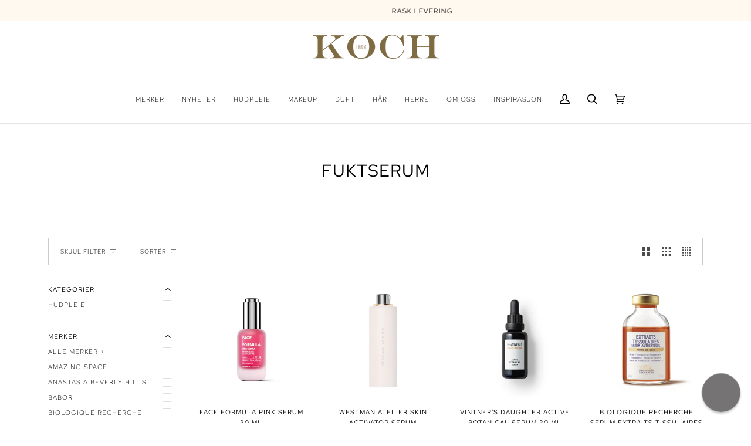

--- FILE ---
content_type: text/html; charset=utf-8
request_url: https://www.kochparfymeri.no/collections/fuktserum-1
body_size: 62682
content:
<!doctype html>
<html class="no-js" lang="nb"><head>
	<script src="//www.kochparfymeri.no/cdn/shop/files/pandectes-rules.js?v=3362627671779112396"></script>
	
	
	<!-- Start cookieyes banner -->
	<script id="cookieyes" type="text/javascript" src="https://cdn-cookieyes.com/common/shopify.js"></script>
	<script id="cookieyes" type="text/javascript" src="https://cdn-cookieyes.com/client_data/64fab089f83bfca2307a3dfb/script.js"></script>
	<!-- End cookieyes banner -->    
    <meta charset="utf-8">
    <meta http-equiv="X-UA-Compatible" content="IE=edge,chrome=1">
    <meta name="viewport" content="width=device-width,initial-scale=1">
    <meta name="theme-color" content="#656565"><link rel="canonical" href="https://www.kochparfymeri.no/collections/fuktserum-1"><!-- ======================= Pipeline Theme V6.1.3 ========================= -->

    <link rel="preconnect" href="https://cdn.shopify.com" crossorigin>
    <link rel="preconnect" href="https://fonts.shopify.com" crossorigin>
    <link rel="preconnect" href="https://monorail-edge.shopifysvc.com" crossorigin>


    <link rel="preload" href="//www.kochparfymeri.no/cdn/shop/t/92/assets/lazysizes.js?v=111431644619468174291649739240" as="script">
    <link rel="preload" href="//www.kochparfymeri.no/cdn/shop/t/92/assets/vendor.js?v=159073106423563084681649739250" as="script">
    <link rel="preload" href="//www.kochparfymeri.no/cdn/shop/t/92/assets/theme.js?v=136040619869227593341649739250" as="script">
    <link rel="preload" href="//www.kochparfymeri.no/cdn/shop/t/92/assets/theme.css?v=1681392816051773871744559314" as="style">

    
<link rel="shortcut icon" href="//www.kochparfymeri.no/cdn/shop/files/favicon_0e911bfd-006e-46b6-ac96-3edefdaf7211_32x32.png?v=1613178417" type="image/png"><!-- Title and description ================================================ -->
    
    <title>
      

    Fuktserum
&ndash; Koch Parfymeri

    </title><!-- /snippets/social-meta-tags.liquid --><meta property="og:site_name" content="Koch Parfymeri">
<meta property="og:url" content="https://www.kochparfymeri.no/collections/fuktserum-1">
<meta property="og:title" content="Fuktserum">
<meta property="og:type" content="website">
<meta property="og:description" content="Velkommen til vår nettbutikk! Hos oss finner du verdens beste produkter og merker innen hudpleie, makeup, hårpleie og duft - nøye håndplukket av oss. Autorisert forhandler - gratis og rask levering fra vårt lager i Stavanger. 
Besøk våre butikker i Stavanger sentrum, på Amfi Madla og Kvadrat.">


<meta name="twitter:site" content="@">
<meta name="twitter:card" content="summary_large_image">
<meta name="twitter:title" content="Fuktserum">
<meta name="twitter:description" content="Velkommen til vår nettbutikk! Hos oss finner du verdens beste produkter og merker innen hudpleie, makeup, hårpleie og duft - nøye håndplukket av oss. Autorisert forhandler - gratis og rask levering fra vårt lager i Stavanger. 
Besøk våre butikker i Stavanger sentrum, på Amfi Madla og Kvadrat.">
<!-- CSS ================================================================== -->

    <link href="//www.kochparfymeri.no/cdn/shop/t/92/assets/font-settings.css?v=120674947184770622831762170794" rel="stylesheet" type="text/css" media="all" />

    
<style data-shopify>

:root {
/* ================ Product video ================ */

---color_video_bg: #f2f2f2;


/* ================ Color Variables ================ */

/* === Backgrounds ===*/
---color-bg: #ffffff;
---color-bg-accent: #f7f7f7;

/* === Text colors ===*/
---color-text-dark: #000000;
---color-text: #000000;
---color-text-light: #4d4d4d;

/* === Bright color ===*/
---color-primary: #656565;
---color-primary-hover: #483535;
---color-primary-fade: rgba(101, 101, 101, 0.05);
---color-primary-fade-hover: rgba(101, 101, 101, 0.1);---color-primary-opposite: #ffffff;

/* === Secondary/link Color ===*/
---color-secondary: #656565;
---color-secondary-hover: #483535;
---color-secondary-fade: rgba(101, 101, 101, 0.05);
---color-secondary-fade-hover: rgba(101, 101, 101, 0.1);---color-secondary-opposite: #ffffff;

/* === Shades of grey ===*/
---color-a5:  rgba(0, 0, 0, 0.05);
---color-a10: rgba(0, 0, 0, 0.1);
---color-a20: rgba(0, 0, 0, 0.2);
---color-a35: rgba(0, 0, 0, 0.35);
---color-a50: rgba(0, 0, 0, 0.5);
---color-a80: rgba(0, 0, 0, 0.8);
---color-a90: rgba(0, 0, 0, 0.9);
---color-a95: rgba(0, 0, 0, 0.95);


/* ================ Inverted Color Variables ================ */

---inverse-bg: #6e6c6c;
---inverse-bg-accent: #6e6c6c;

/* === Text colors ===*/
---inverse-text-dark: #ffffff;
---inverse-text: #FFFFFF;
---inverse-text-light: #d4d3d3;

/* === Bright color ===*/
---inverse-primary: #656565;
---inverse-primary-hover: #483535;
---inverse-primary-fade: rgba(101, 101, 101, 0.05);
---inverse-primary-fade-hover: rgba(101, 101, 101, 0.1);---inverse-primary-opposite: #ffffff;


/* === Second Color ===*/
---inverse-secondary: #656565;
---inverse-secondary-hover: #483535;
---inverse-secondary-fade: rgba(101, 101, 101, 0.05);
---inverse-secondary-fade-hover: rgba(101, 101, 101, 0.1);---inverse-secondary-opposite: #ffffff;


/* === Shades of grey ===*/
---inverse-a5:  rgba(255, 255, 255, 0.05);
---inverse-a10: rgba(255, 255, 255, 0.1);
---inverse-a20: rgba(255, 255, 255, 0.2);
---inverse-a35: rgba(255, 255, 255, 0.3);
---inverse-a80: rgba(255, 255, 255, 0.8);
---inverse-a90: rgba(255, 255, 255, 0.9);
---inverse-a95: rgba(255, 255, 255, 0.95);


/* === Account Bar ===*/
---color-announcement-bg: #fff9f0;
---color-announcement-text: #000000;

/* === Nav and dropdown link background ===*/
---color-nav: #ffffff;
---color-nav-text: #000000;
---color-nav-border: #e7e5e5;
---color-nav-a10: rgba(0, 0, 0, 0.1);
---color-nav-a50: rgba(0, 0, 0, 0.5);

/* === Site Footer ===*/
---color-footer-bg: #f7f7f7;
---color-footer-text: #000000;
---color-footer-a5: rgba(0, 0, 0, 0.05);
---color-footer-a15: rgba(0, 0, 0, 0.15);
---color-footer-a90: rgba(0, 0, 0, 0.9);

/* === Products ===*/
---product-grid-aspect-ratio: 100%;

/* === Product badges ===*/
---color-badge: #f7f7f7;
---color-badge-text: #656565;

/* === disabled form colors ===*/
---color-disabled-bg: #e6e6e6;
---color-disabled-text: #a6a6a6;

---inverse-disabled-bg: #7d7b7b;
---inverse-disabled-text: #a19f9f;

/* === Button Radius === */
---button-radius: 0px;


/* ================ Typography ================ */

---font-stack-body: "Red Hat Text", sans-serif;
---font-style-body: normal;
---font-weight-body: 300;
---font-weight-body-bold: 400;
---font-adjust-body: 1.0;

---font-stack-heading: "Red Hat Text", sans-serif;
---font-style-heading: normal;
---font-weight-heading: 400;
---font-weight-heading-bold: 500;
---font-adjust-heading: 0.75;

  ---font-heading-space: 1px;
  ---font-heading-caps: uppercase;

---font-stack-accent: "Red Hat Text", sans-serif;
---font-style-accent: normal;
---font-weight-accent: 300;
---font-weight-accent-bold: 400;
---font-adjust-accent: 0.95;

---ico-select: url('//www.kochparfymeri.no/cdn/shop/t/92/assets/ico-select.svg?v=18455312371663465461666824329');

---url-zoom: url('//www.kochparfymeri.no/cdn/shop/t/92/assets/cursor-zoom.svg?v=62094751757162256821679757634');
---url-zoom-2x: url('//www.kochparfymeri.no/cdn/shop/t/92/assets/cursor-zoom-2x.svg?v=75342415213450007151679757634');



}

</style>

    <link href="//www.kochparfymeri.no/cdn/shop/t/92/assets/theme.css?v=1681392816051773871744559314" rel="stylesheet" type="text/css" media="all" />

    <script>
      document.documentElement.className = document.documentElement.className.replace('no-js', 'js');
      let root = '/';
      if (root[root.length - 1] !== '/') {
        root = `${root}/`;
      }
      var theme = {
        routes: {
          root_url: root,
          cart: '/cart',
          cart_add_url: '/cart/add',
          product_recommendations_url: '/recommendations/products'
        },
        assets: {
          photoswipe: '//www.kochparfymeri.no/cdn/shop/t/92/assets/photoswipe.js?v=92904272307011895101649739245',
          smoothscroll: '//www.kochparfymeri.no/cdn/shop/t/92/assets/smoothscroll.js?v=37906625415260927261649739247',
          swatches: '//www.kochparfymeri.no/cdn/shop/t/92/assets/swatches.json?v=85093978502061339931768830237',
          noImage: '//www.kochparfymeri.no/cdn/shopifycloud/storefront/assets/no-image-2048-a2addb12.gif',
          base: '//www.kochparfymeri.no/cdn/shop/t/92/assets/'
        },
        strings: {
          swatchesKey: "Farge, Farger",     
          addToCart: "Legg i handlekurv",
          estimateShipping: "Estimer frakt",
          noShippingAvailable: "",
          free: "Gratis",
          from: "Fra",
          preOrder: "Forhåndsbestill",
          soldOut: "Midlertidig utsolgt",
          sale: "Tilbud",
          subscription: "Abonnement",
          unavailable: "Ikke tilgjengelig",
          unitPrice: "Enhetspris",
          unitPriceSeparator: "per",        
          stockout: "Alle produkter med tilgjengelig lager er i handlekurven",
          products: "Produkter",
          pages: "Sider",
          collections: "Kolleksjoner",
          resultsFor: "Resultater for",
          noResultsFor: "Ingen resultater for",
          articles: "Artikler"
        },
        settings: {
          badge_sale_type: "percentage",
          search_products: true,
          search_collections: true,
          search_pages: true,
          search_articles: true,
          animate_hover: false,
          animate_scroll: false
        },
        info: {
          name: 'pipeline'
        },
        moneyFormat: "{{amount_with_comma_separator}} kr",
        version: '6.1.3'
      }
      let windowInnerHeight = window.innerHeight;
      document.documentElement.style.setProperty('--full-screen', `${windowInnerHeight}px`);
      document.documentElement.style.setProperty('--three-quarters', `${windowInnerHeight * 0.75}px`);
      document.documentElement.style.setProperty('--two-thirds', `${windowInnerHeight * 0.66}px`);
      document.documentElement.style.setProperty('--one-half', `${windowInnerHeight * 0.5}px`);
      document.documentElement.style.setProperty('--one-third', `${windowInnerHeight * 0.33}px`);
      document.documentElement.style.setProperty('--one-fifth', `${windowInnerHeight * 0.2}px`);

      window.lazySizesConfig = window.lazySizesConfig || {};
      window.lazySizesConfig.loadHidden = false;
    </script><!-- Theme Javascript ============================================================== -->
    <script src="//www.kochparfymeri.no/cdn/shop/t/92/assets/lazysizes.js?v=111431644619468174291649739240" async="async"></script>
    <script src="//www.kochparfymeri.no/cdn/shop/t/92/assets/vendor.js?v=159073106423563084681649739250" defer="defer"></script>
    <script src="//www.kochparfymeri.no/cdn/shop/t/92/assets/theme.js?v=136040619869227593341649739250" defer="defer"></script>

    <script>
      (function () {
        function onPageShowEvents() {
          if ('requestIdleCallback' in window) {
            requestIdleCallback(initCartEvent)
          } else {
            initCartEvent()
          }
          function initCartEvent(){
            document.documentElement.dispatchEvent(new CustomEvent('theme:cart:init', {
              bubbles: true
            }));
          }
        };
        window.onpageshow = onPageShowEvents;
      })();
    </script>

    <script type="text/javascript">
      if (window.MSInputMethodContext && document.documentMode) {
        var scripts = document.getElementsByTagName('script')[0];
        var polyfill = document.createElement("script");
        polyfill.defer = true;
        polyfill.src = "//www.kochparfymeri.no/cdn/shop/t/92/assets/ie11.js?v=144489047535103983231649739240";

        scripts.parentNode.insertBefore(polyfill, scripts);
      }
    </script>

    <!-- Shopify app scripts =========================================================== -->
    <script>window.performance && window.performance.mark && window.performance.mark('shopify.content_for_header.start');</script><meta name="google-site-verification" content="eYEN1kyONcXhX1aTAh-dqOUVqHE4RDGLo8OORCq2Fw8">
<meta id="shopify-digital-wallet" name="shopify-digital-wallet" content="/20790597/digital_wallets/dialog">
<meta name="shopify-checkout-api-token" content="127008f228330e75d7cd591c45fab32e">
<link rel="alternate" type="application/atom+xml" title="Feed" href="/collections/fuktserum-1.atom" />
<link rel="alternate" type="application/json+oembed" href="https://www.kochparfymeri.no/collections/fuktserum-1.oembed">
<script async="async" src="/checkouts/internal/preloads.js?locale=nb-NO"></script>
<script id="apple-pay-shop-capabilities" type="application/json">{"shopId":20790597,"countryCode":"NO","currencyCode":"NOK","merchantCapabilities":["supports3DS"],"merchantId":"gid:\/\/shopify\/Shop\/20790597","merchantName":"Koch Parfymeri","requiredBillingContactFields":["postalAddress","email","phone"],"requiredShippingContactFields":["postalAddress","email","phone"],"shippingType":"shipping","supportedNetworks":["visa","masterCard","amex"],"total":{"type":"pending","label":"Koch Parfymeri","amount":"1.00"},"shopifyPaymentsEnabled":true,"supportsSubscriptions":true}</script>
<script id="shopify-features" type="application/json">{"accessToken":"127008f228330e75d7cd591c45fab32e","betas":["rich-media-storefront-analytics"],"domain":"www.kochparfymeri.no","predictiveSearch":true,"shopId":20790597,"locale":"nb"}</script>
<script>var Shopify = Shopify || {};
Shopify.shop = "koch-parfymeri.myshopify.com";
Shopify.locale = "nb";
Shopify.currency = {"active":"NOK","rate":"1.0"};
Shopify.country = "NO";
Shopify.theme = {"name":"PIPELINE NY 6.1.3 - LIVE per 201023","id":132054941933,"schema_name":"Pipeline","schema_version":"6.1.3","theme_store_id":739,"role":"main"};
Shopify.theme.handle = "null";
Shopify.theme.style = {"id":null,"handle":null};
Shopify.cdnHost = "www.kochparfymeri.no/cdn";
Shopify.routes = Shopify.routes || {};
Shopify.routes.root = "/";</script>
<script type="module">!function(o){(o.Shopify=o.Shopify||{}).modules=!0}(window);</script>
<script>!function(o){function n(){var o=[];function n(){o.push(Array.prototype.slice.apply(arguments))}return n.q=o,n}var t=o.Shopify=o.Shopify||{};t.loadFeatures=n(),t.autoloadFeatures=n()}(window);</script>
<script id="shop-js-analytics" type="application/json">{"pageType":"collection"}</script>
<script defer="defer" async type="module" src="//www.kochparfymeri.no/cdn/shopifycloud/shop-js/modules/v2/client.init-shop-cart-sync_BcaJ_6_J.nb.esm.js"></script>
<script defer="defer" async type="module" src="//www.kochparfymeri.no/cdn/shopifycloud/shop-js/modules/v2/chunk.common_DjYlW7cL.esm.js"></script>
<script defer="defer" async type="module" src="//www.kochparfymeri.no/cdn/shopifycloud/shop-js/modules/v2/chunk.modal_lg8uEhAC.esm.js"></script>
<script type="module">
  await import("//www.kochparfymeri.no/cdn/shopifycloud/shop-js/modules/v2/client.init-shop-cart-sync_BcaJ_6_J.nb.esm.js");
await import("//www.kochparfymeri.no/cdn/shopifycloud/shop-js/modules/v2/chunk.common_DjYlW7cL.esm.js");
await import("//www.kochparfymeri.no/cdn/shopifycloud/shop-js/modules/v2/chunk.modal_lg8uEhAC.esm.js");

  window.Shopify.SignInWithShop?.initShopCartSync?.({"fedCMEnabled":true,"windoidEnabled":true});

</script>
<script>(function() {
  var isLoaded = false;
  function asyncLoad() {
    if (isLoaded) return;
    isLoaded = true;
    var urls = ["https:\/\/d26ky332zktp97.cloudfront.net\/shops\/oGWrAJcGZ2qmq4Sm4\/colibrius-m.js?shop=koch-parfymeri.myshopify.com","https:\/\/candyrack.ds-cdn.com\/static\/main.js?shop=koch-parfymeri.myshopify.com","https:\/\/cdn.shopify.com\/s\/files\/1\/2079\/0597\/t\/92\/assets\/booster_eu_cookie_20790597.js?v=1677928134\u0026shop=koch-parfymeri.myshopify.com","https:\/\/intg.snapchat.com\/shopify\/shopify-scevent-init.js?id=e89164b9-ab4a-49a5-a09f-11ea14d73815\u0026shop=koch-parfymeri.myshopify.com","https:\/\/storage.nfcube.com\/instafeed-c1567389e687620ea245399aeb5aa4d1.js?shop=koch-parfymeri.myshopify.com"];
    for (var i = 0; i < urls.length; i++) {
      var s = document.createElement('script');
      s.type = 'text/javascript';
      s.async = true;
      s.src = urls[i];
      var x = document.getElementsByTagName('script')[0];
      x.parentNode.insertBefore(s, x);
    }
  };
  if(window.attachEvent) {
    window.attachEvent('onload', asyncLoad);
  } else {
    window.addEventListener('load', asyncLoad, false);
  }
})();</script>
<script id="__st">var __st={"a":20790597,"offset":3600,"reqid":"8894b628-44de-4c55-ab79-8e4ab01ca3c7-1769823403","pageurl":"www.kochparfymeri.no\/collections\/fuktserum-1","u":"33514717ce46","p":"collection","rtyp":"collection","rid":423046447341};</script>
<script>window.ShopifyPaypalV4VisibilityTracking = true;</script>
<script id="captcha-bootstrap">!function(){'use strict';const t='contact',e='account',n='new_comment',o=[[t,t],['blogs',n],['comments',n],[t,'customer']],c=[[e,'customer_login'],[e,'guest_login'],[e,'recover_customer_password'],[e,'create_customer']],r=t=>t.map((([t,e])=>`form[action*='/${t}']:not([data-nocaptcha='true']) input[name='form_type'][value='${e}']`)).join(','),a=t=>()=>t?[...document.querySelectorAll(t)].map((t=>t.form)):[];function s(){const t=[...o],e=r(t);return a(e)}const i='password',u='form_key',d=['recaptcha-v3-token','g-recaptcha-response','h-captcha-response',i],f=()=>{try{return window.sessionStorage}catch{return}},m='__shopify_v',_=t=>t.elements[u];function p(t,e,n=!1){try{const o=window.sessionStorage,c=JSON.parse(o.getItem(e)),{data:r}=function(t){const{data:e,action:n}=t;return t[m]||n?{data:e,action:n}:{data:t,action:n}}(c);for(const[e,n]of Object.entries(r))t.elements[e]&&(t.elements[e].value=n);n&&o.removeItem(e)}catch(o){console.error('form repopulation failed',{error:o})}}const l='form_type',E='cptcha';function T(t){t.dataset[E]=!0}const w=window,h=w.document,L='Shopify',v='ce_forms',y='captcha';let A=!1;((t,e)=>{const n=(g='f06e6c50-85a8-45c8-87d0-21a2b65856fe',I='https://cdn.shopify.com/shopifycloud/storefront-forms-hcaptcha/ce_storefront_forms_captcha_hcaptcha.v1.5.2.iife.js',D={infoText:'Beskyttet av hCaptcha',privacyText:'Personvern',termsText:'Vilkår'},(t,e,n)=>{const o=w[L][v],c=o.bindForm;if(c)return c(t,g,e,D).then(n);var r;o.q.push([[t,g,e,D],n]),r=I,A||(h.body.append(Object.assign(h.createElement('script'),{id:'captcha-provider',async:!0,src:r})),A=!0)});var g,I,D;w[L]=w[L]||{},w[L][v]=w[L][v]||{},w[L][v].q=[],w[L][y]=w[L][y]||{},w[L][y].protect=function(t,e){n(t,void 0,e),T(t)},Object.freeze(w[L][y]),function(t,e,n,w,h,L){const[v,y,A,g]=function(t,e,n){const i=e?o:[],u=t?c:[],d=[...i,...u],f=r(d),m=r(i),_=r(d.filter((([t,e])=>n.includes(e))));return[a(f),a(m),a(_),s()]}(w,h,L),I=t=>{const e=t.target;return e instanceof HTMLFormElement?e:e&&e.form},D=t=>v().includes(t);t.addEventListener('submit',(t=>{const e=I(t);if(!e)return;const n=D(e)&&!e.dataset.hcaptchaBound&&!e.dataset.recaptchaBound,o=_(e),c=g().includes(e)&&(!o||!o.value);(n||c)&&t.preventDefault(),c&&!n&&(function(t){try{if(!f())return;!function(t){const e=f();if(!e)return;const n=_(t);if(!n)return;const o=n.value;o&&e.removeItem(o)}(t);const e=Array.from(Array(32),(()=>Math.random().toString(36)[2])).join('');!function(t,e){_(t)||t.append(Object.assign(document.createElement('input'),{type:'hidden',name:u})),t.elements[u].value=e}(t,e),function(t,e){const n=f();if(!n)return;const o=[...t.querySelectorAll(`input[type='${i}']`)].map((({name:t})=>t)),c=[...d,...o],r={};for(const[a,s]of new FormData(t).entries())c.includes(a)||(r[a]=s);n.setItem(e,JSON.stringify({[m]:1,action:t.action,data:r}))}(t,e)}catch(e){console.error('failed to persist form',e)}}(e),e.submit())}));const S=(t,e)=>{t&&!t.dataset[E]&&(n(t,e.some((e=>e===t))),T(t))};for(const o of['focusin','change'])t.addEventListener(o,(t=>{const e=I(t);D(e)&&S(e,y())}));const B=e.get('form_key'),M=e.get(l),P=B&&M;t.addEventListener('DOMContentLoaded',(()=>{const t=y();if(P)for(const e of t)e.elements[l].value===M&&p(e,B);[...new Set([...A(),...v().filter((t=>'true'===t.dataset.shopifyCaptcha))])].forEach((e=>S(e,t)))}))}(h,new URLSearchParams(w.location.search),n,t,e,['guest_login'])})(!0,!0)}();</script>
<script integrity="sha256-4kQ18oKyAcykRKYeNunJcIwy7WH5gtpwJnB7kiuLZ1E=" data-source-attribution="shopify.loadfeatures" defer="defer" src="//www.kochparfymeri.no/cdn/shopifycloud/storefront/assets/storefront/load_feature-a0a9edcb.js" crossorigin="anonymous"></script>
<script data-source-attribution="shopify.dynamic_checkout.dynamic.init">var Shopify=Shopify||{};Shopify.PaymentButton=Shopify.PaymentButton||{isStorefrontPortableWallets:!0,init:function(){window.Shopify.PaymentButton.init=function(){};var t=document.createElement("script");t.src="https://www.kochparfymeri.no/cdn/shopifycloud/portable-wallets/latest/portable-wallets.nb.js",t.type="module",document.head.appendChild(t)}};
</script>
<script data-source-attribution="shopify.dynamic_checkout.buyer_consent">
  function portableWalletsHideBuyerConsent(e){var t=document.getElementById("shopify-buyer-consent"),n=document.getElementById("shopify-subscription-policy-button");t&&n&&(t.classList.add("hidden"),t.setAttribute("aria-hidden","true"),n.removeEventListener("click",e))}function portableWalletsShowBuyerConsent(e){var t=document.getElementById("shopify-buyer-consent"),n=document.getElementById("shopify-subscription-policy-button");t&&n&&(t.classList.remove("hidden"),t.removeAttribute("aria-hidden"),n.addEventListener("click",e))}window.Shopify?.PaymentButton&&(window.Shopify.PaymentButton.hideBuyerConsent=portableWalletsHideBuyerConsent,window.Shopify.PaymentButton.showBuyerConsent=portableWalletsShowBuyerConsent);
</script>
<script data-source-attribution="shopify.dynamic_checkout.cart.bootstrap">document.addEventListener("DOMContentLoaded",(function(){function t(){return document.querySelector("shopify-accelerated-checkout-cart, shopify-accelerated-checkout")}if(t())Shopify.PaymentButton.init();else{new MutationObserver((function(e,n){t()&&(Shopify.PaymentButton.init(),n.disconnect())})).observe(document.body,{childList:!0,subtree:!0})}}));
</script>
<link id="shopify-accelerated-checkout-styles" rel="stylesheet" media="screen" href="https://www.kochparfymeri.no/cdn/shopifycloud/portable-wallets/latest/accelerated-checkout-backwards-compat.css" crossorigin="anonymous">
<style id="shopify-accelerated-checkout-cart">
        #shopify-buyer-consent {
  margin-top: 1em;
  display: inline-block;
  width: 100%;
}

#shopify-buyer-consent.hidden {
  display: none;
}

#shopify-subscription-policy-button {
  background: none;
  border: none;
  padding: 0;
  text-decoration: underline;
  font-size: inherit;
  cursor: pointer;
}

#shopify-subscription-policy-button::before {
  box-shadow: none;
}

      </style>

<script>window.performance && window.performance.mark && window.performance.mark('shopify.content_for_header.end');</script>

    

    

<script id="sca_fg_cart_ShowGiftAsProductTemplate" type="text/template">
  
  <div class="item not-sca-qv" id="sca-freegift-{{productID}}">
    <a class="close_box" style="display: none;position: absolute;top:5px;right: 10px;font-size: 22px;font-weight: bold;cursor: pointer;text-decoration:none;color: #aaa;">×</a>
    <a href="/products/{{productHandle}}" target="_blank"><img style="margin-left: auto; margin-right: auto; width: 50%;" class="lazyOwl" data-src="{{productImageURL}}"></a>
    <div class="sca-product-shop">
      <div class="review-summary3">
        <div class="yotpo bottomLine" style="text-align:center"
          data-product-id="{{productID}}"
          data-product-models="{{productID}}"
          data-name="{{productTitle}}"
          data-url="/products/{{productHandle}}">
        </div>
      </div>
      <div class="f-fix"><span class="sca-product-title" style="white-space: nowrap;color:#000;{{showfgTitle}}">{{productTitle}}</span>
          <div id="product-variants-{{productID}}">
            <div class="sca-price" id="price-field-{{productID}}">
              <span class="sca-old-price">{{variant_compare_at_price}}</span>
              <span class="sca-special-price">{{variant_price}}</span>
            </div>
            <div id="stay-content-sca-freegift-{{productID}}" class="sca-fg-cart-item">
              <a class="close_box" style="display: none;position: absolute;top:5px;right: 10px;font-size: 22px;font-weight: bold;cursor: pointer;text-decoration:none;color: #aaa;">×</a>
              <select id="product-select-{{productID}}" name="id" style="display: none">
                {{optionVariantData}}
              </select>
            </div>
          </div>
          <button type='button' id="sca-btn-select-{{productID}}" class="sca-button" onclick="onclickSelect_{{productID}}();"><span>{{SelectButton}}</span></button>
          <button type='button' id="sca-btn-{{productID}}" class="sca-button" style="display: none"><span>{{AddToCartButton}}</span></button>
      </div>
    </div>
  </div>
  
</script>
<script id = "sca_fg_cart_ShowGiftAsProductScriptTemplate" type="text/template">
  
  
    var selectCallback_{{productID}}=function(t,a){if(t?(t.available?(SECOMAPP.jQuery("#sca-btn-{{productID}}").removeClass("disabled").removeAttr("disabled").html("<span>{{AddToCartButton}}</span>").fadeTo(200,1),SECOMAPP.jQuery("#sca-btn-{{productID}}").unbind("click"),SECOMAPP.jQuery("#sca-btn-{{productID}}").click(SECOMAPP.jQuery.proxy(function(){SECOMAPP.addGiftToCart(t.id,1)},t))):SECOMAPP.jQuery("#sca-btn-{{productID}}").html("<span>{{UnavailableButton}}</span>").addClass("disabled").attr("disabled","disabled").fadeTo(200,.5),t.compare_at_price>t.price?SECOMAPP.jQuery("#price-field-{{productID}}").html("<span class='sca-old-price'>"+SECOMAPP.formatMoney(t.compare_at_price)+"</span>&nbsp;<s class='sca-special-price'>"+SECOMAPP.formatMoney(t.price)+"</s>"):SECOMAPP.jQuery("#price-field-{{productID}}").html("<span class='sca-special-price'>"+SECOMAPP.formatMoney(t.price)+"</span>")):SECOMAPP.jQuery("#sca-btn-{{productID}}").html("<span>{{UnavailableButton}}</span>").addClass("disabled").attr("disabled","disabled").fadeTo(200,.5),t&&t.featured_image){var e=SECOMAPP.jQuery("#sca-freegift-{{productID}} img"),_=t.featured_image,c=e[0];Shopify.Image.switchImage(_,c,function(t,a,e){SECOMAPP.jQuery(e).parents("a").attr("href",t),SECOMAPP.jQuery(e).attr("src",t)})}},onclickSelect_{{productID}}=function(t){SECOMAPP.jQuery.getJSON("/products/{{productHandle}}.js",{_:(new Date).getTime()},function(t){SECOMAPP.jQuery(".owl-item #sca-freegift-{{productID}} span.sca-product-title").html(t.title);var e=[];SECOMAPP.jQuery.each(t.options,function(t,a){e[t]=a.name}),t.options=e;for(var a={{variantsGiftList}},_={{mainVariantsList}},c=t.variants.length-1;-1<c;c--)a.indexOf(t.variants[c].id)<0&&_.indexOf(t.variants[c].id)<0&&t.variants.splice(c,1);for(var o=_.length-1;-1<o;o--){var i=a[o],r=_[o],n=-1,s=-1;for(c=t.variants.length-1;-1<c;c--)t.variants[c].id==i?n=c:t.variants[c].id==r&&(s=c);-1<n&&-1<s&n!==s?("undefined"!=typeof SECOMAPP&&void 0!==SECOMAPP.fgsettings&&!0===SECOMAPP.fgsettings.sca_sync_gift&&void 0!==SECOMAPP.fgsettings.sca_fg_gift_variant_quantity_format&&"equal_original_inventory"===SECOMAPP.fgsettings.sca_fg_gift_variant_quantity_format&&(t.variants[n].available=t.variants[s].available,t.variants[n].inventory_management=t.variants[s].inventory_management),t.variants[n].option1=t.variants[s].option1,t.variants[n].options[0].name=t.variants[s].options[0].name,t.variants[n].options[1]&&(t.variants[n].options[1].name=t.variants[s].options[1].name,t.variants[n].option2=t.variants[s].option2),t.variants[n].options[2]&&(t.variants[n].options[2].name=t.variants[s].options[2].name,t.variants[n].option3=t.variants[s].option3),t.variants[n].title=t.variants[s].title,t.variants[n].name=t.variants[s].name,t.variants[n].public_title=t.variants[s].public_title,t.variants.splice(s,1)):(t.variants[s].id=i,t.variants[s].compare_at_price||(t.variants[s].compare_at_price=t.variants[s].price),t.variants[s].price=SECOMAPP.fgdata.giftid_price_mapping[i])}SECOMAPP.jQuery("#sca-btn-select-{{productID}}").hide(),SECOMAPP.jQuery("#product-select-{{productID}}").show(),SECOMAPP.jQuery("#sca-btn-{{productID}}").show(),SECOMAPP.jQuery("#stay-content-sca-freegift-{{productID}} .close_box").show(),SECOMAPP.jQuery("#stay-content-sca-freegift-{{productID}} .close_box").click(function(){SECOMAPP.jQuery("#stay-content-sca-freegift-{{productID}}").hide(),SECOMAPP.jQuery("#sca-btn-{{productID}}").hide(),SECOMAPP.jQuery("#sca-btn-select-{{productID}}").show()}),onclickSelect_{{productID}}=function(){SECOMAPP.jQuery("#stay-content-sca-freegift-{{productID}}").show(),SECOMAPP.jQuery("#sca-btn-{{productID}}").show(),SECOMAPP.jQuery("#sca-btn-select-{{productID}}").hide()},1==t.variants.length?(-1!==t.variants[0].title.indexOf("Default")&&SECOMAPP.jQuery("#sca-freegift-{{productID}} .selector-wrapper").hide(),1==t.variants[0].available&&(SECOMAPP.jQuery("#sca-btn-{{productID}}").show(),SECOMAPP.jQuery("#sca-btn-select-{{productID}}").hide(),SECOMAPP.jQuery("#sca-btn-{{productID}}").removeClass("disabled").removeAttr("disabled").html("<span>{{AddToCartButton}}</span>").fadeTo(200,1),SECOMAPP.jQuery("#sca-btn-{{productID}}").unbind("click"),SECOMAPP.jQuery("#sca-btn-{{productID}}").click(SECOMAPP.jQuery.proxy(function(){SECOMAPP.addGiftToCart(t.variants[0].id,1)},t)))):(new Shopify.OptionSelectors("product-select-{{productID}}",{product:t,onVariantSelected:selectCallback_{{productID}},enableHistoryState:!0}),SECOMAPP.jQuery("#stay-content-sca-freegift-{{productID}}").show(),SECOMAPP.jQuery("#stay-content-sca-freegift-{{productID}}").focus())})};1=={{variantsGiftList}}.length&&onclickSelect_{{productID}}();
  
</script>

<script id="sca_fg_cart_ShowGiftAsVariantTemplate" type="text/template">
  
  <div class="item not-sca-qv" id="sca-freegift-{{variantID}}">
    <a href="/products/{{productHandle}}?variant={{originalVariantID}}" target="_blank"><img style="margin-left: auto; margin-right: auto; width: 50%;" class="lazyOwl" data-src="{{variantImageURL}}"></a>
    <div class="sca-product-shop">
      <div class="review-summary3">
        <div class="yotpo bottomLine" style="text-align:center"
          data-product-id="{{productID}}"
          data-product-models="{{productID}}"
          data-name="{{productTitle}}"
          data-url="/products/{{productHandle}}">
        </div>
      </div>
      <div class="f-fix">
        <span class="sca-product-title" style="white-space: nowrap;color:#000;">{{variantTitle}}</span>
        <div class="sca-price">
          <span class="sca-old-price">{{variant_compare_at_price}}</span>
          <span class="sca-special-price">{{variant_price}}</span>
        </div>
        <button type="button" id="sca-btn{{variantID}}" class="sca-button" onclick="SECOMAPP.addGiftToCart({{variantID}},1);">
          <span>{{AddToCartButton}}</span>
        </button>
      </div>
    </div>
  </div>
  
</script>

<script id="sca_fg_prod_GiftList" type="text/template">
  
  <a style="text-decoration: none !important" id ="{{giftShowID}}" class="product-image freegif-product-image freegift-info-{{giftShowID}}"
     title="{{giftTitle}}" href="/products/{{productsHandle}}">
    <img class="not-sca-qv" src="{{giftImgUrl}}" alt="{{giftTitle}}" />
  </a>
  
</script>

<script id="sca_fg_prod_Gift_PopupDetail" type="text/template">
  
  <div class="sca-fg-item fg-info-{{giftShowID}}" style="display:none;z-index:2147483647;">
    <div class="sca-fg-item-options">
      <div class="sca-fg-item-option-title">
        <em>{{freegiftRuleName}}</em>
      </div>
      <div class="sca-fg-item-option-ct">
        <!--        <div class="sca-fg-image-item">
                        <img src="{{giftImgUrl}}" /> -->
        <div class="sca-fg-item-name">
          <a href="#">{{giftTitle}}</a>
        </div>
        <!--        </div> -->
      </div>
    </div>
  </div>
  
</script>

<script id="sca_fg_ajax_GiftListPopup" type="text/template">
  
  <div id="freegift_popup" class="mfp-hide">
    <div id="sca-fg-owl-carousel">
      <div id="freegift_cart_container" class="sca-fg-cart-container" style="display: none;">
        <div id="freegift_message" class="owl-carousel"></div>
      </div>
      <div id="sca-fg-slider-cart" style="display: none;">
        <div class="sca-fg-cart-title">
          <strong>{{popupTitle}}</strong>
        </div>
        <div id="sca_freegift_list" class="owl-carousel"></div>
      </div>
    </div>
  </div>
  
</script>

<script id="sca_fg_checkout_confirm_popup" type="text/template">
    
         <div class='sca-fg-checkout-confirm-popup' style='font-family: "Myriad","Cardo","Big Caslon","Bodoni MT",Georgia,serif; position: relative;background: #FFF;padding: 20px 20px 50px 20px;width: auto;max-width: 500px;margin: 20px auto;'>
             <h1 style='font-family: "Oswald","Cardo","Big Caslon","Bodoni MT",Georgia,serif;'>YOU CAN STILL ADD MORE!</h1>
             <p>You get 1 free item with every product purchased. It looks like you can still add more free item(s) to your cart. What would you like to do?</p>
             <p class='sca-fg-checkout-confirm-buttons' style='float: right;'>
                 <a class='btn popup-modal-dismiss action_button add_to_cart' href='#' style='width: 200px !important;margin-right: 20px;'>ADD MORE</a>
                 <a class='btn checkout__button continue-checkout action_button add_to_cart' href='/checkout' style='width: 200px !important;'>CHECKOUT</a>
             </p>
         </div>
    
</script>



<link href="//www.kochparfymeri.no/cdn/shop/t/92/assets/sca.freegift.css?v=43694233310401270911649739246" rel="stylesheet" type="text/css" media="all" />
<script src="//www.kochparfymeri.no/cdn/shopifycloud/storefront/assets/themes_support/option_selection-b017cd28.js" type="text/javascript"></script>
<script data-cfasync="false">
    Shopify.money_format = "{{amount_with_comma_separator}} kr";
    //enable checking free gifts condition when checkout clicked
    if ((typeof SECOMAPP) === 'undefined') { window.SECOMAPP = {}; };
    SECOMAPP.enableOverrideCheckout = true;
    SECOMAPP.add_offer_names_above_gift_list = true;
    //    SECOMAPP.preStopAppCallback = function(cart){
    //        if(typeof yotpo!=='undefined' && typeof yotpo.initWidgets==='function'){
    //            yotpo.initWidgets();
    //        }
    //    }
</script>
<script data-cfasync="false" type="text/javascript">
  /* Smart Ecommerce App (SEA Inc)
  * http://www.secomapp.com
  * Do not reuse those source codes if don't have permission of us.
  * */
  
  
  !function(){Array.isArray||(Array.isArray=function(e){return"[object Array]"===Object.prototype.toString.call(e)}),"function"!=typeof Object.create&&(Object.create=function(e){function t(){}return t.prototype=e,new t}),Object.keys||(Object.keys=function(e){var t,o=[];for(t in e)Object.prototype.hasOwnProperty.call(e,t)&&o.push(t);return o}),String.prototype.endsWith||Object.defineProperty(String.prototype,"endsWith",{value:function(e,t){var o=this.toString();(void 0===t||t>o.length)&&(t=o.length),t-=e.length;var r=o.indexOf(e,t);return-1!==r&&r===t},writable:!0,enumerable:!0,configurable:!0}),Array.prototype.indexOf||(Array.prototype.indexOf=function(e,t){var o;if(null==this)throw new TypeError('"this" is null or not defined');var r=Object(this),i=r.length>>>0;if(0===i)return-1;var n=+t||0;if(Math.abs(n)===1/0&&(n=0),n>=i)return-1;for(o=Math.max(n>=0?n:i-Math.abs(n),0);o<i;){if(o in r&&r[o]===e)return o;o++}return-1}),Array.prototype.forEach||(Array.prototype.forEach=function(e,t){var o,r;if(null==this)throw new TypeError(" this is null or not defined");var i=Object(this),n=i.length>>>0;if("function"!=typeof e)throw new TypeError(e+" is not a function");for(arguments.length>1&&(o=t),r=0;r<n;){var a;r in i&&(a=i[r],e.call(o,a,r,i)),r++}}),console=console||{},console.log=console.log||function(){},"undefined"==typeof Shopify&&(Shopify={}),"function"!=typeof Shopify.onError&&(Shopify.onError=function(){}),"undefined"==typeof SECOMAPP&&(SECOMAPP={}),SECOMAPP.removeGiftsVariant=function(e){setTimeout(function(){try{e("select option").not(".sca-fg-cart-item select option").filter(function(){var t=e(this).val(),o=e(this).text();-1!==o.indexOf(" - ")&&(o=o.slice(0,o.indexOf(" - ")));var r=[];return-1!==o.indexOf(" / ")&&(r=o.split(" / "),o=r[r.length-1]),!!(void 0!==SECOMAPP.gifts_list_avai&&void 0!==SECOMAPP.gifts_list_avai[t]||o.endsWith("% off)"))&&(e(this).parent("select").find("option").not(".sca-fg-cart-item select option").filter(function(){var r=e(this).val();return e(this).text().endsWith(o)||r==t}).remove(),e(".dropdown *,ul li,label,div").filter(function(){var r=e(this).html(),i=e(this).data("value");return r&&r.endsWith(o)||i==t}).remove(),!0)})}catch(e){console.log(e)}},500)},SECOMAPP.formatMoney=function(e,t){"string"==typeof e&&(e=e.replace(".",""));var o="",r="undefined"!=typeof Shopify&&void 0!==Shopify.money_format?Shopify.money_format:"{{amount}}",i=/\{\{\s*(\w+)\s*\}\}/,n=t||(void 0!==this.fgsettings&&"string"==typeof this.fgsettings.sca_currency_format&&this.fgsettings.sca_currency_format.indexOf("amount")>-1?this.fgsettings.sca_currency_format:null)||r;if(n.indexOf("amount_no_decimals_no_comma_separator")<0&&n.indexOf("amount_no_comma_separator_up_cents")<0&&n.indexOf("amount_up_cents")<0&&"function"==typeof Shopify.formatMoney)return Shopify.formatMoney(e,n);function a(e,t){return void 0===e?t:e}function s(e,t,o,r,i,n){if(t=a(t,2),o=a(o,","),r=a(r,"."),isNaN(e)||null==e)return 0;var s=(e=(e/100).toFixed(t)).split(".");return s[0].replace(/(\d)(?=(\d\d\d)+(?!\d))/g,"$1"+o)+(s[1]?i&&n?i+s[1]+n:r+s[1]:"")}switch(n.match(i)[1]){case"amount":o=s(e,2);break;case"amount_no_decimals":o=s(e,0);break;case"amount_with_comma_separator":o=s(e,2,",",".");break;case"amount_no_decimals_with_comma_separator":o=s(e,0,",",".");break;case"amount_no_decimals_no_comma_separator":o=s(e,0,"","");break;case"amount_up_cents":o=s(e,2,",","","<sup>","</sup>");break;case"amount_no_comma_separator_up_cents":o=s(e,2,"","","<sup>","</sup>")}return n.replace(i,o)},SECOMAPP.setCookie=function(e,t,o,r,i){var n=new Date;n.setTime(n.getTime()+24*o*60*60*1e3+60*r*1e3);var a="expires="+n.toUTCString();document.cookie=e+"="+t+";"+a+(i?";path="+i:";path=/")},SECOMAPP.deleteCookie=function(e,t){document.cookie=e+"=; expires=Thu, 01 Jan 1970 00:00:00 UTC; "+(t?";path="+t:";path=/")},SECOMAPP.getCookie=function(e){for(var t=e+"=",o=document.cookie.split(";"),r=0;r<o.length;r++){for(var i=o[r];" "==i.charAt(0);)i=i.substring(1);if(0==i.indexOf(t))return i.substring(t.length,i.length)}return""},SECOMAPP.getQueryString=function(){for(var e={},t=window.location.search.substring(1).split("&"),o=0;o<t.length;o++){var r=t[o].split("=");if(void 0===e[r[0]])e[r[0]]=decodeURIComponent(r[1]);else if("string"==typeof e[r[0]]){var i=[e[r[0]],decodeURIComponent(r[1])];e[r[0]]=i}else e[r[0]].push(decodeURIComponent(r[1]))}return e},SECOMAPP.freegifts_product_json=function(e){if(Array.isArray||(Array.isArray=function(e){return"[object Array]"===Object.prototype.toString.call(e)}),String.prototype.endsWith||Object.defineProperty(String.prototype,"endsWith",{value:function(e,t){var o=this.toString();(void 0===t||t>o.length)&&(t=o.length),t-=e.length;var r=o.indexOf(e,t);return-1!==r&&r===t}}),e){if(e.options&&Array.isArray(e.options))for(var t=0;t<e.options.length;t++){if(void 0!==e.options[t]&&void 0!==e.options[t].values)if((r=e.options[t]).values&&Array.isArray(r.values))for(var o=0;o<r.values.length;o++)(r.values[o].endsWith("(Freegifts)")||r.values[o].endsWith("% off)"))&&(r.values.splice(o,1),o--)}if(e.options_with_values&&Array.isArray(e.options_with_values))for(t=0;t<e.options_with_values.length;t++){var r;if(void 0!==e.options_with_values[t]&&void 0!==e.options_with_values[t].values)if((r=e.options_with_values[t]).values&&Array.isArray(r.values))for(o=0;o<r.values.length;o++)(r.values[o].title.endsWith("(Freegifts)")||r.values[o].title.endsWith("% off)"))&&(r.values.splice(o,1),o--)}var i=e.price,n=e.price_max,a=e.price_min,s=e.compare_at_price,c=e.compare_at_price_max,f=e.compare_at_price_min;if(e.variants&&Array.isArray(e.variants))for(var p=0;e.variants.length,void 0!==e.variants[p];p++){var l=e.variants[p],u=l.option3?l.option3:l.option2?l.option2:l.option1?l.option1:l.title?l.title:"";"undefined"!=typeof SECOMAPP&&void 0!==SECOMAPP.gifts_list_avai&&void 0!==SECOMAPP.gifts_list_avai[l.id]||u.endsWith("(Freegifts)")||u.endsWith("% off)")?(e.variants.splice(p,1),p-=1):((!n||n>=l.price)&&(n=l.price,i=l.price),(!a||a<=l.price)&&(a=l.price),l.compare_at_price&&((!c||c>=l.compare_at_price)&&(c=l.compare_at_price,s=l.compare_at_price),(!f||f<=l.compare_at_price)&&(f=l.compare_at_price)),void 0!==l.available&&1==l.available&&(e.available=!0))}e.price=i,e.price_max=a==n?null:a,e.price_min=n==a?null:n,e.compare_at_price=s,e.compare_at_price_max=f,e.compare_at_price_min=c,e.price_varies=n<a,e.compare_at_price_varies=c<f}return e},SECOMAPP.fg_codes=[],""!==SECOMAPP.getCookie("sca_fg_codes")&&(SECOMAPP.fg_codes=JSON.parse(SECOMAPP.getCookie("sca_fg_codes")));var e=SECOMAPP.getQueryString();e.freegifts_code&&-1===SECOMAPP.fg_codes.indexOf(e.freegifts_code)&&(void 0!==SECOMAPP.activateOnlyOnePromoCode&&!0===SECOMAPP.activateOnlyOnePromoCode&&(SECOMAPP.fg_codes=[]),SECOMAPP.fg_codes.push(e.freegifts_code),SECOMAPP.setCookie("sca_fg_codes",JSON.stringify(SECOMAPP.fg_codes)))}();
  
  ;SECOMAPP.customer={};SECOMAPP.customer.orders=[];SECOMAPP.customer.freegifts=[];;SECOMAPP.customer.email=null;SECOMAPP.customer.first_name=null;SECOMAPP.customer.last_name=null;SECOMAPP.customer.tags=null;SECOMAPP.customer.orders_count=null;SECOMAPP.customer.total_spent=null;
</script>


  
<!-- Start of LittledataLayer -->
<!-- This file has been deprecated. -->
<!-- End of LittledataLayer -->

                <!-- candyrack-script -->
        <script src="//www.kochparfymeri.no/cdn/shop/t/92/assets/candyrack-config.js?v=128743589354287189111674081952" defer></script>
        <!-- / candyrack-script -->
        
        



<!-- BEGIN app block: shopify://apps/pandectes-gdpr/blocks/banner/58c0baa2-6cc1-480c-9ea6-38d6d559556a -->
  
    
      <!-- TCF is active, scripts are loaded above -->
      
        <script>
          if (!window.PandectesRulesSettings) {
            window.PandectesRulesSettings = {"store":{"id":20790597,"adminMode":false,"headless":false,"storefrontRootDomain":"","checkoutRootDomain":"","storefrontAccessToken":""},"banner":{"revokableTrigger":false,"cookiesBlockedByDefault":"7","hybridStrict":false,"isActive":true},"geolocation":{"brOnly":false,"caOnly":false,"chOnly":false,"euOnly":false,"jpOnly":false,"thOnly":false,"zaOnly":false,"canadaOnly":false,"canadaLaw25":false,"canadaPipeda":false,"globalVisibility":true},"blocker":{"isActive":true,"googleConsentMode":{"isActive":true,"id":"","analyticsId":"G-340406192","adwordsId":"AW-981704879","adStorageCategory":4,"analyticsStorageCategory":2,"functionalityStorageCategory":1,"personalizationStorageCategory":1,"securityStorageCategory":0,"customEvent":false,"redactData":false,"urlPassthrough":false,"dataLayerProperty":"dataLayer","waitForUpdate":0,"useNativeChannel":false},"facebookPixel":{"isActive":false,"id":"","ldu":false},"microsoft":{},"clarity":{},"rakuten":{"isActive":false,"cmp":false,"ccpa":false},"gpcIsActive":true,"klaviyoIsActive":false,"defaultBlocked":7,"patterns":{"whiteList":[],"blackList":{"1":["static.hotjar.com/c/hotjar"],"2":[],"4":["bat.bing.com","googleads.g.doubleclick.net","s.pinimg.com/ct/core.js|s.pinimg.com/ct/lib","googletagmanager.com/gtag/js\\?id=AW|googleadservices.com","intg.snapchat.com/shopify/shopify-scevent-init.js","analytics.tiktok.com/i18n/pixel","static.ads-twitter.com/uwt.js|static.ads-twitter.com/oct.js","static.klaviyo.com|www.klaviyo.com|static-tracking.klaviyo.com|a.klaviyo.com","connect.facebook.net"],"8":[]},"iframesWhiteList":[],"iframesBlackList":{"1":["www.youtube.com|www.youtube-nocookie.com"],"2":[],"4":[],"8":[]},"beaconsWhiteList":[],"beaconsBlackList":{"1":[],"2":[],"4":[],"8":[]}}}};
            const rulesScript = document.createElement('script');
            window.PandectesRulesSettings.auto = true;
            rulesScript.src = "https://cdn.shopify.com/extensions/019c0a11-cd50-7ee3-9d65-98ad30ff9c55/gdpr-248/assets/pandectes-rules.js";
            const firstChild = document.head.firstChild;
            document.head.insertBefore(rulesScript, firstChild);
          }
        </script>
      
      <script>
        
          window.PandectesSettings = {"store":{"id":20790597,"plan":"premium","theme":"PIPELINE NY 6.1.3 - LIVE per 201023","primaryLocale":"nb","adminMode":false,"headless":false,"storefrontRootDomain":"","checkoutRootDomain":"","storefrontAccessToken":""},"tsPublished":1761221369,"declaration":{"showPurpose":true,"showProvider":true,"declIntroText":"Vi bruker informasjonskapsler for å optimalisere nettsidens funksjonalitet, analysere ytelsen og gi deg en personlig opplevelse. Noen informasjonskapsler er avgjørende for å få nettstedet til å fungere korrekt. Disse informasjonskapslene kan ikke deaktiveres. I dette vinduet kan du administrere dine preferanser for informasjonskapsler.","showDateGenerated":true},"language":{"unpublished":[],"languageMode":"Single","fallbackLanguage":"en","languageDetection":"browser","languagesSupported":[]},"texts":{"managed":{"headerText":{"en":"We respect your privacy"},"consentText":{"en":"Vi bruker informasjonskapsler for å forbedre nettleseropplevelsen din, vise personlig tilpassede annonser eller innhold, og analysere trafikken vår. Ved å klikke på \"OK\", samtykker du til vår bruk av informasjonskapsler."},"linkText":{"en":"Les mer"},"imprintText":{"en":"Imprint"},"googleLinkText":{"en":"Google's Privacy Terms"},"allowButtonText":{"en":"OK"},"denyButtonText":{"en":"Avvis"},"dismissButtonText":{"en":"Ok"},"leaveSiteButtonText":{"en":"Leave this site"},"preferencesButtonText":{"en":"Tilpass"},"cookiePolicyText":{"en":"Cookie policy"},"preferencesPopupTitleText":{"en":"Tilpass cookie preferansene"},"preferencesPopupIntroText":{"en":"Vi bruker informasjonskapsler for å hjelpe deg med å navigere effektivt og utføre visse funksjoner. Du finner detaljert informasjon om alle informasjonskapsler under hver samtykkekategori nedenfor. Informasjonskapslene som er kategorisert som \"Nødvendige\" lagres i nettleseren din da de er avgjørende for å aktivere de grunnleggende funksjonene til nettstedet.\n\nVi bruker også tredjeparts informasjonskapsler som hjelper oss med å analysere hvordan du bruker denne nettsiden, lagrer innstillingene dine og angir innhold og annonser som er relevante for deg. Disse informasjonskapslene vil kun bli lagret i nettleseren din med ditt forhåndssamtykke.\n\nDu kan velge å aktivere eller deaktivere noen eller alle disse informasjonskapslene, men deaktivering av noen av dem kan påvirke nettleseropplevelsen din."},"preferencesPopupSaveButtonText":{"en":"Lagre preferansene"},"preferencesPopupCloseButtonText":{"en":"Lukk"},"preferencesPopupAcceptAllButtonText":{"en":"OK til alt"},"preferencesPopupRejectAllButtonText":{"en":"Avvis alt"},"cookiesDetailsText":{"en":"Cookies details"},"preferencesPopupAlwaysAllowedText":{"en":"Always allowed"},"accessSectionParagraphText":{"en":"You have the right to request access to your data at any time."},"accessSectionTitleText":{"en":"Data portability"},"accessSectionAccountInfoActionText":{"en":"Personal data"},"accessSectionDownloadReportActionText":{"en":"Request export"},"accessSectionGDPRRequestsActionText":{"en":"Data subject requests"},"accessSectionOrdersRecordsActionText":{"en":"Orders"},"rectificationSectionParagraphText":{"en":"You have the right to request your data to be updated whenever you think it is appropriate."},"rectificationSectionTitleText":{"en":"Data Rectification"},"rectificationCommentPlaceholder":{"en":"Describe what you want to be updated"},"rectificationCommentValidationError":{"en":"Comment is required"},"rectificationSectionEditAccountActionText":{"en":"Request an update"},"erasureSectionTitleText":{"en":"Right to be forgotten"},"erasureSectionParagraphText":{"en":"You have the right to ask all your data to be erased. After that, you will no longer be able to access your account."},"erasureSectionRequestDeletionActionText":{"en":"Request personal data deletion"},"consentDate":{"en":"Consent date"},"consentId":{"en":"Consent ID"},"consentSectionChangeConsentActionText":{"en":"Change consent preference"},"consentSectionConsentedText":{"en":"You consented to the cookies policy of this website on"},"consentSectionNoConsentText":{"en":"You have not consented to the cookies policy of this website."},"consentSectionTitleText":{"en":"Your cookie consent"},"consentStatus":{"en":"Consent preference"},"confirmationFailureMessage":{"en":"Your request was not verified. Please try again and if problem persists, contact store owner for assistance"},"confirmationFailureTitle":{"en":"A problem occurred"},"confirmationSuccessMessage":{"en":"We will soon get back to you as to your request."},"confirmationSuccessTitle":{"en":"Your request is verified"},"guestsSupportEmailFailureMessage":{"en":"Your request was not submitted. Please try again and if problem persists, contact store owner for assistance."},"guestsSupportEmailFailureTitle":{"en":"A problem occurred"},"guestsSupportEmailPlaceholder":{"en":"E-mail address"},"guestsSupportEmailSuccessMessage":{"en":"If you are registered as a customer of this store, you will soon receive an email with instructions on how to proceed."},"guestsSupportEmailSuccessTitle":{"en":"Thank you for your request"},"guestsSupportEmailValidationError":{"en":"Email is not valid"},"guestsSupportInfoText":{"en":"Please login with your customer account to further proceed."},"submitButton":{"en":"Submit"},"submittingButton":{"en":"Submitting..."},"cancelButton":{"en":"Cancel"},"declIntroText":{"en":"Vi bruker informasjonskapsler for å optimalisere nettsidens funksjonalitet, analysere ytelsen og gi deg en personlig opplevelse. Noen informasjonskapsler er avgjørende for å få nettstedet til å fungere korrekt. Disse informasjonskapslene kan ikke deaktiveres. I dette vinduet kan du administrere dine preferanser for informasjonskapsler."},"declName":{"en":"Name"},"declPurpose":{"en":"Purpose"},"declType":{"en":"Type"},"declRetention":{"en":"Retention"},"declProvider":{"en":"Provider"},"declFirstParty":{"en":"First-party"},"declThirdParty":{"en":"Third-party"},"declSeconds":{"en":"seconds"},"declMinutes":{"en":"minutes"},"declHours":{"en":"hours"},"declDays":{"en":"days"},"declWeeks":{"en":"week(s)"},"declMonths":{"en":"months"},"declYears":{"en":"years"},"declSession":{"en":"Session"},"declDomain":{"en":"Domain"},"declPath":{"en":"Path"}},"categories":{"strictlyNecessaryCookiesTitleText":{"en":"Nødvendig"},"strictlyNecessaryCookiesDescriptionText":{"en":"Nødvendige cookies er avgjørende for grunnleggende funksjoner på nettstedet, og nettstedet fungerer ikke på den tiltenkte måten uten dem.Disse cookies lagrer ikke personlig identifiserbare data."},"functionalityCookiesTitleText":{"en":"Ytelse"},"functionalityCookiesDescriptionText":{"en":"Funksjonelle cookies hjelper deg med å utføre visse funksjoner som å dele innholdet på nettstedet på sosiale medieplattformer, samle tilbakemeldinger og andre tredjepartsfunksjoner."},"performanceCookiesTitleText":{"en":"Analyse"},"performanceCookiesDescriptionText":{"en":"Analytiske cookies brukes til å forstå hvordan besøkende samhandler med nettstedet. Disse cookies hjelper deg med å gi informasjon om beregningene antall besøkende, fluktfrekvens, trafikkilde osv."},"targetingCookiesTitleText":{"en":"Markedsføring"},"targetingCookiesDescriptionText":{"en":"Markedsføringscookies brukes til å levere besøkende med tilpassede annonser basert på sidene de besøkte før og analysere effektiviteten av annonsekampanjen."},"unclassifiedCookiesTitleText":{"en":"Andre"},"unclassifiedCookiesDescriptionText":{"en":"Andre ukategoriserte informasjonskapsler er de som blir analysert og som foreløpig ikke er klassifisert i en kategori."}},"auto":{}},"library":{"previewMode":false,"fadeInTimeout":0,"defaultBlocked":7,"showLink":true,"showImprintLink":false,"showGoogleLink":false,"enabled":true,"cookie":{"expiryDays":365,"secure":true,"domain":""},"dismissOnScroll":false,"dismissOnWindowClick":false,"dismissOnTimeout":false,"palette":{"popup":{"background":"#FFFFFF","backgroundForCalculations":{"a":1,"b":255,"g":255,"r":255},"text":"#000000"},"button":{"background":"transparent","backgroundForCalculations":{"a":1,"b":255,"g":255,"r":255},"text":"#000000","textForCalculation":{"a":1,"b":0,"g":0,"r":0},"border":"#000000"}},"content":{"href":"https://koch-parfymeri.myshopify.com/policies/privacy-policy","imprintHref":"/","close":"&#10005;","target":"","logo":""},"window":"<div role=\"dialog\" aria-label=\"{{header}}\" aria-describedby=\"cookieconsent:desc\" id=\"pandectes-banner\" class=\"cc-window-wrapper cc-bottom-right-wrapper\"><div class=\"pd-cookie-banner-window cc-window {{classes}}\">{{children}}</div></div>","compliance":{"custom":"<div class=\"cc-compliance cc-highlight\">{{preferences}}{{deny}}{{allow}}</div>"},"type":"custom","layouts":{"basic":"{{messagelink}}{{compliance}}"},"position":"bottom-right","theme":"wired","revokable":false,"animateRevokable":false,"revokableReset":false,"revokableLogoUrl":"https://koch-parfymeri.myshopify.com/cdn/shop/files/pandectes-reopen-logo.png","revokablePlacement":"bottom-left","revokableMarginHorizontal":15,"revokableMarginVertical":15,"static":false,"autoAttach":true,"hasTransition":true,"blacklistPage":[""],"elements":{"close":"<button aria-label=\"Lukk\" type=\"button\" class=\"cc-close\">{{close}}</button>","dismiss":"<button type=\"button\" class=\"cc-btn cc-btn-decision cc-dismiss\">{{dismiss}}</button>","allow":"<button type=\"button\" class=\"cc-btn cc-btn-decision cc-allow\">{{allow}}</button>","deny":"<button type=\"button\" class=\"cc-btn cc-btn-decision cc-deny\">{{deny}}</button>","preferences":"<button type=\"button\" class=\"cc-btn cc-settings\" aria-controls=\"pd-cp-preferences\" onclick=\"Pandectes.fn.openPreferences()\">{{preferences}}</button>"}},"geolocation":{"brOnly":false,"caOnly":false,"chOnly":false,"euOnly":false,"jpOnly":false,"thOnly":false,"zaOnly":false,"canadaOnly":false,"canadaLaw25":false,"canadaPipeda":false,"globalVisibility":true},"dsr":{"guestsSupport":false,"accessSectionDownloadReportAuto":false},"banner":{"resetTs":1718178326,"extraCss":"        .cc-banner-logo {max-width: 45em!important;}    @media(min-width: 768px) {.cc-window.cc-floating{max-width: 45em!important;width: 45em!important;}}    .cc-message, .pd-cookie-banner-window .cc-header, .cc-logo {text-align: left}    .cc-window-wrapper{z-index: 2147483647;}    .cc-window{padding: 34px!important;z-index: 2147483647;font-family: inherit;}    .pd-cookie-banner-window .cc-header{font-family: inherit;}    .pd-cp-ui{font-family: inherit; background-color: #FFFFFF;color:#000000;}    button.pd-cp-btn, a.pd-cp-btn{}    input + .pd-cp-preferences-slider{background-color: rgba(0, 0, 0, 0.3)}    .pd-cp-scrolling-section::-webkit-scrollbar{background-color: rgba(0, 0, 0, 0.3)}    input:checked + .pd-cp-preferences-slider{background-color: rgba(0, 0, 0, 1)}    .pd-cp-scrolling-section::-webkit-scrollbar-thumb {background-color: rgba(0, 0, 0, 1)}    .pd-cp-ui-close{color:#000000;}    .pd-cp-preferences-slider:before{background-color: #FFFFFF}    .pd-cp-title:before {border-color: #000000!important}    .pd-cp-preferences-slider{background-color:#000000}    .pd-cp-toggle{color:#000000!important}    @media(max-width:699px) {.pd-cp-ui-close-top svg {fill: #000000}}    .pd-cp-toggle:hover,.pd-cp-toggle:visited,.pd-cp-toggle:active{color:#000000!important}    .pd-cookie-banner-window {box-shadow: 0 0 18px rgb(0 0 0 / 20%);}  ","customJavascript":{},"showPoweredBy":false,"logoHeight":40,"revokableTrigger":false,"hybridStrict":false,"cookiesBlockedByDefault":"7","isActive":true,"implicitSavePreferences":false,"cookieIcon":false,"blockBots":false,"showCookiesDetails":true,"hasTransition":true,"blockingPage":false,"showOnlyLandingPage":false,"leaveSiteUrl":"https://www.google.com","linkRespectStoreLang":false},"cookies":{"0":[{"name":"keep_alive","type":"http","domain":"www.kochparfymeri.no","path":"/","provider":"Shopify","firstParty":true,"retention":"30 minute(s)","session":false,"expires":30,"unit":"declMinutes","purpose":{"en":"Used in connection with buyer localization."}},{"name":"secure_customer_sig","type":"http","domain":"www.kochparfymeri.no","path":"/","provider":"Shopify","firstParty":true,"retention":"1 year(s)","session":false,"expires":1,"unit":"declYears","purpose":{"en":"Used in connection with customer login."}},{"name":"localization","type":"http","domain":"www.kochparfymeri.no","path":"/","provider":"Shopify","firstParty":true,"retention":"1 year(s)","session":false,"expires":1,"unit":"declYears","purpose":{"en":"Shopify store localization"}},{"name":"_cmp_a","type":"http","domain":".kochparfymeri.no","path":"/","provider":"Shopify","firstParty":false,"retention":"1 year(s)","session":false,"expires":1,"unit":"declYears","purpose":{"en":"Used for managing customer privacy settings."}},{"name":"_tracking_consent","type":"http","domain":".kochparfymeri.no","path":"/","provider":"Shopify","firstParty":false,"retention":"1 year(s)","session":false,"expires":1,"unit":"declYears","purpose":{"en":"Tracking preferences."}},{"name":"wpm-test-cookie","type":"http","domain":"no","path":"/","provider":"Shopify","firstParty":false,"retention":"Session","session":true,"expires":1,"unit":"declSeconds","purpose":{"en":"Used to ensure our systems are working correctly."}},{"name":"wpm-test-cookie","type":"http","domain":"kochparfymeri.no","path":"/","provider":"Shopify","firstParty":false,"retention":"Session","session":true,"expires":1,"unit":"declSeconds","purpose":{"en":"Used to ensure our systems are working correctly."}},{"name":"wpm-test-cookie","type":"http","domain":"www.kochparfymeri.no","path":"/","provider":"Shopify","firstParty":true,"retention":"Session","session":true,"expires":1,"unit":"declSeconds","purpose":{"en":"Used to ensure our systems are working correctly."}},{"name":"cart","type":"http","domain":"www.kochparfymeri.no","path":"/","provider":"Shopify","firstParty":true,"retention":"1 month(s)","session":false,"expires":1,"unit":"declMonths","purpose":{"en":"Necessary for the shopping cart functionality on the website."}},{"name":"cart_ts","type":"http","domain":"www.kochparfymeri.no","path":"/","provider":"Shopify","firstParty":true,"retention":"1 month(s)","session":false,"expires":1,"unit":"declMonths","purpose":{"en":"Used in connection with checkout."}},{"name":"cart_sig","type":"http","domain":"www.kochparfymeri.no","path":"/","provider":"Shopify","firstParty":true,"retention":"1 month(s)","session":false,"expires":1,"unit":"declMonths","purpose":{"en":"Shopify analytics."}},{"name":"cart_currency","type":"http","domain":"www.kochparfymeri.no","path":"/","provider":"Shopify","firstParty":true,"retention":"1 month(s)","session":false,"expires":1,"unit":"declMonths","purpose":{"en":"The cookie is necessary for the secure checkout and payment function on the website. This function is provided by shopify.com."}},{"name":"shopify_recently_viewed","type":"http","domain":".www.kochparfymeri.no","path":"/","provider":"Shopify","firstParty":true,"retention":"Session","session":true,"expires":-55,"unit":"declYears","purpose":{"en":"Used in connection with shopping cart.\t"}},{"name":"_shopify_essential","type":"http","domain":"www.kochparfymeri.no","path":"/","provider":"Shopify","firstParty":true,"retention":"1 year(s)","session":false,"expires":1,"unit":"declYears","purpose":{"en":""}},{"name":"__klarna_sdk_default-config","type":"html_session","domain":"https://www.kochparfymeri.no","path":"/","provider":"Klarna","firstParty":true,"retention":"Session","session":true,"expires":1,"unit":"declYears","purpose":{"en":""}},{"name":"__klarna_sdk_version","type":"html_local","domain":"https://www.kochparfymeri.no","path":"/","provider":"Klarna","firstParty":true,"retention":"Local Storage","session":false,"expires":1,"unit":"declYears","purpose":{"en":""}},{"name":"__klarna_sdk_identity-api","type":"html_session","domain":"https://www.kochparfymeri.no","path":"/","provider":"Klarna","firstParty":true,"retention":"Session","session":true,"expires":1,"unit":"declYears","purpose":{"en":""}}],"1":[{"name":"rmz.chat.minimized","type":"html_local","domain":"https://www.kochparfymeri.no","path":"/","provider":"Unknown","firstParty":true,"retention":"Local Storage","session":false,"expires":1,"unit":"declYears","purpose":{"en":""}},{"name":"rmz.routeParams","type":"html_local","domain":"https://www.kochparfymeri.no","path":"/","provider":"Unknown","firstParty":true,"retention":"Local Storage","session":false,"expires":1,"unit":"declYears","purpose":{"en":""}},{"name":"rmz.messagePrompts.state","type":"html_local","domain":"https://www.kochparfymeri.no","path":"/","provider":"Unknown","firstParty":true,"retention":"Local Storage","session":false,"expires":1,"unit":"declYears","purpose":{"en":""}},{"name":"rmz._vd","type":"html_local","domain":"https://www.kochparfymeri.no","path":"/","provider":"Unknown","firstParty":true,"retention":"Local Storage","session":false,"expires":1,"unit":"declYears","purpose":{"en":""}},{"name":"rmz.account","type":"html_local","domain":"https://www.kochparfymeri.no","path":"/","provider":"Unknown","firstParty":true,"retention":"Local Storage","session":false,"expires":1,"unit":"declYears","purpose":{"en":""}},{"name":"rmz.siteVisitTime","type":"html_session","domain":"https://www.kochparfymeri.no","path":"/","provider":"Unknown","firstParty":true,"retention":"Session","session":true,"expires":1,"unit":"declYears","purpose":{"en":""}},{"name":"littledata_ip_address","type":"html_session","domain":"https://www.kochparfymeri.no","path":"/","provider":"LittleData","firstParty":true,"retention":"Session","session":true,"expires":1,"unit":"declYears","purpose":{"en":""}},{"name":"rmz.hideWhoop","type":"html_session","domain":"https://www.kochparfymeri.no","path":"/","provider":"Unknown","firstParty":true,"retention":"Session","session":true,"expires":1,"unit":"declYears","purpose":{"en":""}}],"2":[{"name":"__cf_bm","type":"http","domain":".cdn.506.io","path":"/","provider":"CloudFlare","firstParty":false,"retention":"30 minute(s)","session":false,"expires":30,"unit":"declMinutes","purpose":{"en":"Used to manage incoming traffic that matches criteria associated with bots."}},{"name":"_shopify_s","type":"http","domain":"no","path":"/","provider":"Shopify","firstParty":false,"retention":"Session","session":true,"expires":1,"unit":"declSeconds","purpose":{"en":"Shopify analytics."}},{"name":"_shopify_s","type":"http","domain":"kochparfymeri.no","path":"/","provider":"Shopify","firstParty":false,"retention":"Session","session":true,"expires":1,"unit":"declSeconds","purpose":{"en":"Shopify analytics."}},{"name":"_boomr_clss","type":"html_local","domain":"https://www.kochparfymeri.no","path":"/","provider":"Shopify","firstParty":true,"retention":"Local Storage","session":false,"expires":1,"unit":"declYears","purpose":{"en":"Used to monitor and optimize the performance of Shopify stores."}},{"name":"_ga_N823WC673Z","type":"http","domain":".kochparfymeri.no","path":"/","provider":"Google","firstParty":false,"retention":"1 year(s)","session":false,"expires":1,"unit":"declYears","purpose":{"en":""}},{"name":"_ld_googleAnalytics4_clientIDs","type":"html_local","domain":"https://www.kochparfymeri.no","path":"/","provider":"Google","firstParty":true,"retention":"Local Storage","session":false,"expires":1,"unit":"declYears","purpose":{"en":""}},{"name":"candyrack-associated-products-for-removal","type":"html_local","domain":"https://www.kochparfymeri.no","path":"/","provider":"Candy Rack","firstParty":true,"retention":"Local Storage","session":false,"expires":1,"unit":"declYears","purpose":{"en":""}}],"4":[{"name":"IDE","type":"http","domain":".doubleclick.net","path":"/","provider":"Google","firstParty":false,"retention":"1 year(s)","session":false,"expires":1,"unit":"declYears","purpose":{"en":"To measure the visitors’ actions after they click through from an advert. Expires after 1 year."}},{"name":"_scid","type":"http","domain":".kochparfymeri.no","path":"/","provider":"Snapchat","firstParty":false,"retention":"1 year(s)","session":false,"expires":1,"unit":"declYears","purpose":{"en":"Used by Snapchat to help identify a visitor."}},{"name":"lastExternalReferrer","type":"html_local","domain":"https://www.kochparfymeri.no","path":"/","provider":"Facebook","firstParty":true,"retention":"Local Storage","session":false,"expires":1,"unit":"declYears","purpose":{"en":"Detects how the user reached the website by registering their last URL-address."}},{"name":"lastExternalReferrerTime","type":"html_local","domain":"https://www.kochparfymeri.no","path":"/","provider":"Facebook","firstParty":true,"retention":"Local Storage","session":false,"expires":1,"unit":"declYears","purpose":{"en":"Contains the timestamp of the last update of the lastExternalReferrer cookie."}},{"name":"X-AB","type":"http","domain":"sc-static.net","path":"/scevent.min.js","provider":"Snapchat","firstParty":false,"retention":"1 day(s)","session":false,"expires":1,"unit":"declDays","purpose":{"en":""}},{"name":"_scsrid","type":"http","domain":".kochparfymeri.no","path":"/","provider":"Snapchat","firstParty":false,"retention":"1 year(s)","session":false,"expires":1,"unit":"declYears","purpose":{"en":""}},{"name":"_scid_r","type":"http","domain":".kochparfymeri.no","path":"/","provider":"Snapchat","firstParty":false,"retention":"1 year(s)","session":false,"expires":1,"unit":"declYears","purpose":{"en":""}},{"name":"_scsrid_r","type":"http","domain":".kochparfymeri.no","path":"/","provider":"Snapchat","firstParty":false,"retention":"1 year(s)","session":false,"expires":1,"unit":"declYears","purpose":{"en":""}},{"name":"_ld_googleAds_clientIDs","type":"html_local","domain":"https://www.kochparfymeri.no","path":"/","provider":"Google","firstParty":true,"retention":"Local Storage","session":false,"expires":1,"unit":"declYears","purpose":{"en":""}},{"name":"u_sclid","type":"html_local","domain":"https://www.kochparfymeri.no","path":"/","provider":"Snapchat","firstParty":true,"retention":"Local Storage","session":false,"expires":1,"unit":"declYears","purpose":{"en":""}},{"name":"u_sclid_r","type":"html_local","domain":"https://www.kochparfymeri.no","path":"/","provider":"Snapchat","firstParty":true,"retention":"Local Storage","session":false,"expires":1,"unit":"declYears","purpose":{"en":""}},{"name":"_scsrid","type":"html_local","domain":"https://www.kochparfymeri.no","path":"/","provider":"Snapchat","firstParty":true,"retention":"Local Storage","session":false,"expires":1,"unit":"declYears","purpose":{"en":""}},{"name":"_scsrid_r","type":"html_local","domain":"https://www.kochparfymeri.no","path":"/","provider":"Snapchat","firstParty":true,"retention":"Local Storage","session":false,"expires":1,"unit":"declYears","purpose":{"en":""}},{"name":"u_scsid_r","type":"html_session","domain":"https://www.kochparfymeri.no","path":"/","provider":"Snapchat","firstParty":true,"retention":"Session","session":true,"expires":1,"unit":"declYears","purpose":{"en":""}},{"name":"u_scsid","type":"html_session","domain":"https://www.kochparfymeri.no","path":"/","provider":"Snapchat","firstParty":true,"retention":"Session","session":true,"expires":1,"unit":"declYears","purpose":{"en":""}},{"name":"_ld_sticky_clientIDs","type":"html_session","domain":"https://www.kochparfymeri.no","path":"/","provider":"Debutify","firstParty":true,"retention":"Session","session":true,"expires":1,"unit":"declYears","purpose":{"en":""}},{"name":"littledata_fetching_ip","type":"html_session","domain":"https://www.kochparfymeri.no","path":"/","provider":"Importify","firstParty":true,"retention":"Session","session":true,"expires":1,"unit":"declYears","purpose":{"en":""}},{"name":"rc::a","type":"html_local","domain":"https://www.google.com","path":"/","provider":"Google","firstParty":false,"retention":"Local Storage","session":false,"expires":1,"unit":"declYears","purpose":{"en":""}},{"name":"rc::c","type":"html_session","domain":"https://www.google.com","path":"/","provider":"Google","firstParty":false,"retention":"Session","session":true,"expires":1,"unit":"declYears","purpose":{"en":""}}],"8":[{"name":"cookieyes-consent","type":"http","domain":".www.kochparfymeri.no","path":"/","provider":"Unknown","firstParty":true,"retention":"1 year(s)","session":false,"expires":1,"unit":"declYears","purpose":{"en":""}},{"name":"_ld_id","type":"html_local","domain":"https://www.kochparfymeri.no","path":"/","provider":"Unknown","firstParty":true,"retention":"Local Storage","session":false,"expires":1,"unit":"declYears","purpose":{"en":""}},{"name":"__storage_test__","type":"html_session","domain":"https://www.kochparfymeri.no","path":"/","provider":"Unknown","firstParty":true,"retention":"Session","session":true,"expires":1,"unit":"declYears","purpose":{"en":""}},{"name":"local-storage-test","type":"html_local","domain":"https://www.kochparfymeri.no","path":"/","provider":"Unknown","firstParty":true,"retention":"Local Storage","session":false,"expires":1,"unit":"declYears","purpose":{"en":""}},{"name":"__storage_test__","type":"html_local","domain":"https://www.kochparfymeri.no","path":"/","provider":"Unknown","firstParty":true,"retention":"Local Storage","session":false,"expires":1,"unit":"declYears","purpose":{"en":""}},{"name":"session-storage-test","type":"html_session","domain":"https://www.kochparfymeri.no","path":"/","provider":"Unknown","firstParty":true,"retention":"Session","session":true,"expires":1,"unit":"declYears","purpose":{"en":""}}]},"blocker":{"isActive":true,"googleConsentMode":{"id":"","analyticsId":"G-340406192","adwordsId":"AW-981704879","isActive":true,"adStorageCategory":4,"analyticsStorageCategory":2,"personalizationStorageCategory":1,"functionalityStorageCategory":1,"customEvent":false,"securityStorageCategory":0,"redactData":false,"urlPassthrough":false,"dataLayerProperty":"dataLayer","waitForUpdate":0,"useNativeChannel":false},"facebookPixel":{"id":"","isActive":false,"ldu":false},"microsoft":{},"rakuten":{"isActive":false,"cmp":false,"ccpa":false},"klaviyoIsActive":false,"gpcIsActive":true,"clarity":{},"defaultBlocked":7,"patterns":{"whiteList":[],"blackList":{"1":["static.hotjar.com/c/hotjar"],"2":[],"4":["bat.bing.com","googleads.g.doubleclick.net","s.pinimg.com/ct/core.js|s.pinimg.com/ct/lib","googletagmanager.com/gtag/js\\?id=AW|googleadservices.com","intg.snapchat.com/shopify/shopify-scevent-init.js","analytics.tiktok.com/i18n/pixel","static.ads-twitter.com/uwt.js|static.ads-twitter.com/oct.js","static.klaviyo.com|www.klaviyo.com|static-tracking.klaviyo.com|a.klaviyo.com","connect.facebook.net"],"8":[]},"iframesWhiteList":[],"iframesBlackList":{"1":["www.youtube.com|www.youtube-nocookie.com"],"2":[],"4":[],"8":[]},"beaconsWhiteList":[],"beaconsBlackList":{"1":[],"2":[],"4":[],"8":[]}}}};
        
        window.addEventListener('DOMContentLoaded', function(){
          const script = document.createElement('script');
          
            script.src = "https://cdn.shopify.com/extensions/019c0a11-cd50-7ee3-9d65-98ad30ff9c55/gdpr-248/assets/pandectes-core.js";
          
          script.defer = true;
          document.body.appendChild(script);
        })
      </script>
    
  


<!-- END app block --><!-- BEGIN app block: shopify://apps/multi-location-inv/blocks/app-embed/982328e1-99f7-4a7e-8266-6aed71bf0021 -->


  
    <script src="https://cdn.shopify.com/extensions/019c0e8b-d550-772c-8a73-5aed1ba03249/inventory-info-theme-exrtensions-183/assets/common.bundle.js"></script>
  

<style>
  .iia-icon svg{height:18px;width:18px}.iia-disabled-button{pointer-events:none}.iia-hidden {display: none;}
</style>
<script>
      window.inventoryInfo = window.inventoryInfo || {};
      window.inventoryInfo.shop = window.inventoryInfo.shop || {};
      window.inventoryInfo.shop.shopifyDomain = 'koch-parfymeri.myshopify.com';
      window.inventoryInfo.shop.locale = 'nb';
      window.inventoryInfo.pageType = 'collection';
      
        window.inventoryInfo.settings = {"qtyBold":true,"itemTemplate":"<div  class='iia-list-item iia-id-{{location-id}}'>    <div class='iia-title-text'>{{titleText}}</div>    <div class='iia-info'>{{info}}</div></div>","hiddenLocation":{"57603391664":true},"css":".iia-header%20%7Bfont-weight%3A%20500%3B%20font-size%3A11px%3B%20%20letter-spacing%3A1px%3B%20padding-left%3A%202px%3B%7D%0A.iia-footer%20%7Bfont-style%3A%20italic%3B%20font-size%3A14px%3B%7D%0A.iia-location%20%7Bfont-weight%3A%20400%3B%7D%0A.iia-chevron-down%20%7Bwidth%3A%2016px%3B%20height%3A%2016px%3B%7D%0A.iia-chevron-up%20%7Bwidth%3A%2016px%3B%20height%3A%2016px%3B%7D","expandable":true,"collectionFiltering":{},"uiEnabled":true,"description":"Lagersaldo kan variere - ring oss for å reservere din vare. Lager vises for den valgte fargen/varianten.","threshold":true,"hideSoldOut":false,"hideBorders":false,"batchProcessing":{},"metafield":{},"hideLocationDetails":false,"header":"LAGERSALDO I BUTIKK","offlineLocations":{"57603391664":true,"62086086832":true},"stockMessageRules":[{"msg":"{{location-name}} - Ikke på lager","qty":0,"operator":"===","titleMsg":"<span class='iiaLocation' style='font-weight: normal; color: #000000'>Seaside Market</span> - Ikke på lager"},{"msg":"{{location-name}} - Få på lager","qty":3,"operator":"<=","titleMsg":"<span class='iiaLocation' style='font-weight: normal; color: #000000'>Highland Grocery</span> - Få på lager"},{"msg":"{{location-name}} - På lager","qty":3,"operator":">=","titleMsg":"<span class='iiaLocation' style='font-weight: normal; color: #000000'>City Centre Plaza</span> - På lager"}],"qtyColor":"#4a4a4a","showOnSoldOut":true,"iconColor":"#000000"};
        
          window.inventoryInfo.locationSettings = {"details":[{"note":"","name":"","displayOrder":"","id":57603391664},{"note":"Åpningstider: 10-19 (16)","name":"Koch Kirkegaten","displayOrder":1,"id":59150762160},{"note":"Åpningstider: 10-21 (18)","name":"Koch Kvadrat","displayOrder":2,"id":43982407},{"note":"Åpningstider: 10-20 (18)","name":"Koch Madla","displayOrder":3,"id":62086086832}]};
        
      
      
</script>


  
 

 


 
    
      <script src="https://cdn.shopify.com/extensions/019c0e8b-d550-772c-8a73-5aed1ba03249/inventory-info-theme-exrtensions-183/assets/main.bundle.js"></script>
    

<!-- END app block --><!-- BEGIN app block: shopify://apps/pagefly-page-builder/blocks/app-embed/83e179f7-59a0-4589-8c66-c0dddf959200 -->

<!-- BEGIN app snippet: pagefly-cro-ab-testing-main -->







<script>
  ;(function () {
    const url = new URL(window.location)
    const viewParam = url.searchParams.get('view')
    if (viewParam && viewParam.includes('variant-pf-')) {
      url.searchParams.set('pf_v', viewParam)
      url.searchParams.delete('view')
      window.history.replaceState({}, '', url)
    }
  })()
</script>



<script type='module'>
  
  window.PAGEFLY_CRO = window.PAGEFLY_CRO || {}

  window.PAGEFLY_CRO['data_debug'] = {
    original_template_suffix: "meta-header-tekst-noimage",
    allow_ab_test: false,
    ab_test_start_time: 0,
    ab_test_end_time: 0,
    today_date_time: 1769823404000,
  }
  window.PAGEFLY_CRO['GA4'] = { enabled: false}
</script>

<!-- END app snippet -->








  <script src='https://cdn.shopify.com/extensions/019bf883-1122-7445-9dca-5d60e681c2c8/pagefly-page-builder-216/assets/pagefly-helper.js' defer='defer'></script>

  <script src='https://cdn.shopify.com/extensions/019bf883-1122-7445-9dca-5d60e681c2c8/pagefly-page-builder-216/assets/pagefly-general-helper.js' defer='defer'></script>

  <script src='https://cdn.shopify.com/extensions/019bf883-1122-7445-9dca-5d60e681c2c8/pagefly-page-builder-216/assets/pagefly-snap-slider.js' defer='defer'></script>

  <script src='https://cdn.shopify.com/extensions/019bf883-1122-7445-9dca-5d60e681c2c8/pagefly-page-builder-216/assets/pagefly-slideshow-v3.js' defer='defer'></script>

  <script src='https://cdn.shopify.com/extensions/019bf883-1122-7445-9dca-5d60e681c2c8/pagefly-page-builder-216/assets/pagefly-slideshow-v4.js' defer='defer'></script>

  <script src='https://cdn.shopify.com/extensions/019bf883-1122-7445-9dca-5d60e681c2c8/pagefly-page-builder-216/assets/pagefly-glider.js' defer='defer'></script>

  <script src='https://cdn.shopify.com/extensions/019bf883-1122-7445-9dca-5d60e681c2c8/pagefly-page-builder-216/assets/pagefly-slideshow-v1-v2.js' defer='defer'></script>

  <script src='https://cdn.shopify.com/extensions/019bf883-1122-7445-9dca-5d60e681c2c8/pagefly-page-builder-216/assets/pagefly-product-media.js' defer='defer'></script>

  <script src='https://cdn.shopify.com/extensions/019bf883-1122-7445-9dca-5d60e681c2c8/pagefly-page-builder-216/assets/pagefly-product.js' defer='defer'></script>


<script id='pagefly-helper-data' type='application/json'>
  {
    "page_optimization": {
      "assets_prefetching": false
    },
    "elements_asset_mapper": {
      "Accordion": "https://cdn.shopify.com/extensions/019bf883-1122-7445-9dca-5d60e681c2c8/pagefly-page-builder-216/assets/pagefly-accordion.js",
      "Accordion3": "https://cdn.shopify.com/extensions/019bf883-1122-7445-9dca-5d60e681c2c8/pagefly-page-builder-216/assets/pagefly-accordion3.js",
      "CountDown": "https://cdn.shopify.com/extensions/019bf883-1122-7445-9dca-5d60e681c2c8/pagefly-page-builder-216/assets/pagefly-countdown.js",
      "GMap1": "https://cdn.shopify.com/extensions/019bf883-1122-7445-9dca-5d60e681c2c8/pagefly-page-builder-216/assets/pagefly-gmap.js",
      "GMap2": "https://cdn.shopify.com/extensions/019bf883-1122-7445-9dca-5d60e681c2c8/pagefly-page-builder-216/assets/pagefly-gmap.js",
      "GMapBasicV2": "https://cdn.shopify.com/extensions/019bf883-1122-7445-9dca-5d60e681c2c8/pagefly-page-builder-216/assets/pagefly-gmap.js",
      "GMapAdvancedV2": "https://cdn.shopify.com/extensions/019bf883-1122-7445-9dca-5d60e681c2c8/pagefly-page-builder-216/assets/pagefly-gmap.js",
      "HTML.Video": "https://cdn.shopify.com/extensions/019bf883-1122-7445-9dca-5d60e681c2c8/pagefly-page-builder-216/assets/pagefly-htmlvideo.js",
      "HTML.Video2": "https://cdn.shopify.com/extensions/019bf883-1122-7445-9dca-5d60e681c2c8/pagefly-page-builder-216/assets/pagefly-htmlvideo2.js",
      "HTML.Video3": "https://cdn.shopify.com/extensions/019bf883-1122-7445-9dca-5d60e681c2c8/pagefly-page-builder-216/assets/pagefly-htmlvideo2.js",
      "BackgroundVideo": "https://cdn.shopify.com/extensions/019bf883-1122-7445-9dca-5d60e681c2c8/pagefly-page-builder-216/assets/pagefly-htmlvideo2.js",
      "Instagram": "https://cdn.shopify.com/extensions/019bf883-1122-7445-9dca-5d60e681c2c8/pagefly-page-builder-216/assets/pagefly-instagram.js",
      "Instagram2": "https://cdn.shopify.com/extensions/019bf883-1122-7445-9dca-5d60e681c2c8/pagefly-page-builder-216/assets/pagefly-instagram.js",
      "Insta3": "https://cdn.shopify.com/extensions/019bf883-1122-7445-9dca-5d60e681c2c8/pagefly-page-builder-216/assets/pagefly-instagram3.js",
      "Tabs": "https://cdn.shopify.com/extensions/019bf883-1122-7445-9dca-5d60e681c2c8/pagefly-page-builder-216/assets/pagefly-tab.js",
      "Tabs3": "https://cdn.shopify.com/extensions/019bf883-1122-7445-9dca-5d60e681c2c8/pagefly-page-builder-216/assets/pagefly-tab3.js",
      "ProductBox": "https://cdn.shopify.com/extensions/019bf883-1122-7445-9dca-5d60e681c2c8/pagefly-page-builder-216/assets/pagefly-cart.js",
      "FBPageBox2": "https://cdn.shopify.com/extensions/019bf883-1122-7445-9dca-5d60e681c2c8/pagefly-page-builder-216/assets/pagefly-facebook.js",
      "FBLikeButton2": "https://cdn.shopify.com/extensions/019bf883-1122-7445-9dca-5d60e681c2c8/pagefly-page-builder-216/assets/pagefly-facebook.js",
      "TwitterFeed2": "https://cdn.shopify.com/extensions/019bf883-1122-7445-9dca-5d60e681c2c8/pagefly-page-builder-216/assets/pagefly-twitter.js",
      "Paragraph4": "https://cdn.shopify.com/extensions/019bf883-1122-7445-9dca-5d60e681c2c8/pagefly-page-builder-216/assets/pagefly-paragraph4.js",

      "AliReviews": "https://cdn.shopify.com/extensions/019bf883-1122-7445-9dca-5d60e681c2c8/pagefly-page-builder-216/assets/pagefly-3rd-elements.js",
      "BackInStock": "https://cdn.shopify.com/extensions/019bf883-1122-7445-9dca-5d60e681c2c8/pagefly-page-builder-216/assets/pagefly-3rd-elements.js",
      "GloboBackInStock": "https://cdn.shopify.com/extensions/019bf883-1122-7445-9dca-5d60e681c2c8/pagefly-page-builder-216/assets/pagefly-3rd-elements.js",
      "GrowaveWishlist": "https://cdn.shopify.com/extensions/019bf883-1122-7445-9dca-5d60e681c2c8/pagefly-page-builder-216/assets/pagefly-3rd-elements.js",
      "InfiniteOptionsShopPad": "https://cdn.shopify.com/extensions/019bf883-1122-7445-9dca-5d60e681c2c8/pagefly-page-builder-216/assets/pagefly-3rd-elements.js",
      "InkybayProductPersonalizer": "https://cdn.shopify.com/extensions/019bf883-1122-7445-9dca-5d60e681c2c8/pagefly-page-builder-216/assets/pagefly-3rd-elements.js",
      "LimeSpot": "https://cdn.shopify.com/extensions/019bf883-1122-7445-9dca-5d60e681c2c8/pagefly-page-builder-216/assets/pagefly-3rd-elements.js",
      "Loox": "https://cdn.shopify.com/extensions/019bf883-1122-7445-9dca-5d60e681c2c8/pagefly-page-builder-216/assets/pagefly-3rd-elements.js",
      "Opinew": "https://cdn.shopify.com/extensions/019bf883-1122-7445-9dca-5d60e681c2c8/pagefly-page-builder-216/assets/pagefly-3rd-elements.js",
      "Powr": "https://cdn.shopify.com/extensions/019bf883-1122-7445-9dca-5d60e681c2c8/pagefly-page-builder-216/assets/pagefly-3rd-elements.js",
      "ProductReviews": "https://cdn.shopify.com/extensions/019bf883-1122-7445-9dca-5d60e681c2c8/pagefly-page-builder-216/assets/pagefly-3rd-elements.js",
      "PushOwl": "https://cdn.shopify.com/extensions/019bf883-1122-7445-9dca-5d60e681c2c8/pagefly-page-builder-216/assets/pagefly-3rd-elements.js",
      "ReCharge": "https://cdn.shopify.com/extensions/019bf883-1122-7445-9dca-5d60e681c2c8/pagefly-page-builder-216/assets/pagefly-3rd-elements.js",
      "Rivyo": "https://cdn.shopify.com/extensions/019bf883-1122-7445-9dca-5d60e681c2c8/pagefly-page-builder-216/assets/pagefly-3rd-elements.js",
      "TrackingMore": "https://cdn.shopify.com/extensions/019bf883-1122-7445-9dca-5d60e681c2c8/pagefly-page-builder-216/assets/pagefly-3rd-elements.js",
      "Vitals": "https://cdn.shopify.com/extensions/019bf883-1122-7445-9dca-5d60e681c2c8/pagefly-page-builder-216/assets/pagefly-3rd-elements.js",
      "Wiser": "https://cdn.shopify.com/extensions/019bf883-1122-7445-9dca-5d60e681c2c8/pagefly-page-builder-216/assets/pagefly-3rd-elements.js"
    },
    "custom_elements_mapper": {
      "pf-click-action-element": "https://cdn.shopify.com/extensions/019bf883-1122-7445-9dca-5d60e681c2c8/pagefly-page-builder-216/assets/pagefly-click-action-element.js",
      "pf-dialog-element": "https://cdn.shopify.com/extensions/019bf883-1122-7445-9dca-5d60e681c2c8/pagefly-page-builder-216/assets/pagefly-dialog-element.js"
    }
  }
</script>


<!-- END app block --><!-- BEGIN app block: shopify://apps/reamaze-live-chat-helpdesk/blocks/reamaze-config/ef7a830c-d722-47c6-883b-11db06c95733 -->

  <script type="text/javascript" async src="https://cdn.reamaze.com/assets/reamaze-loader.js"></script>

  <script type="text/javascript">
    var _support = _support || { 'ui': {}, 'user': {} };
    _support.account = 'kochparfymeri';
  </script>

  

  
    <!-- reamaze_embeddable_22228_s -->
<!-- Embeddable - Koch Parfymeri Chat / Contact Form Shoutbox -->
<script type="text/javascript">
  var _support = _support || { 'ui': {}, 'user': {} };
  _support['account'] = 'kochparfymeri';
  _support['ui']['contactMode'] = 'traditional';
  _support['ui']['enableKb'] = 'false';
  _support['ui']['styles'] = {
    widgetColor: 'rgb(110, 108, 108)',
  };
  _support['ui']['shoutboxFacesMode'] = 'custom';
  _support['ui']['faces'] = ["https://cdn.shopify.com/s/files/1/2079/0597/files/avatar.png?v=1614035628"];
  _support['ui']['shoutboxHeaderLogo'] = true;
  _support['ui']['widget'] = {
    icon: 'chat',
    displayOn: 'all',
    fontSize: 'default',
    allowBotProcessing: false,
    label: false,
    position: 'bottom-right',
    mobilePosition: {
      bottom: '5px',
      right: '22px'
    }
  };
  _support['apps'] = {
    recentConversations: {},
    faq: {"enabled":false},
    orders: {"enabled":false}
  };
</script>
<!-- reamaze_embeddable_22228_e -->

  
    <!-- reamaze_cue_24094_s -->
<!-- Cue - Westman Atelier Vital Skin -->
<script type="text/javascript">
  var _support = _support || { 'ui': {}, 'user': {} };
  _support.outbounds = _support.outbounds || [];
  _support.outbounds.push({
    id: "24094",
    name: "Westman Atelier Vital Skin",
    message: "Hei! Trenger du hjelp til å finne riktig farge? Trykk på knappen under.",
    sound: false,
    transient: true,
    duration: 0,
    botsEnabled: false,
    disableCueClick: false,
    enableCustomFields: false,
    start: "",
    end: "",
    user: {
      type: "team"
    },
    buttons: [
      {
        text: "Finn riktig farge",
        url: "https://www.kochparfymeri.no/pages/westman-atelier-vital-skin-foundation-guide",
        target: "_top",
      },
    ],
    rules: [
      {
        type: "url",
        op: "equals",
        value: "https://www.kochparfymeri.no/collections/westman-atelier/products/westman-atelier-vital-skin-foundation-stick",
      },
      {
        type: "timeOnPage",
        op: "greaterThan",
        value: "5s",
      },
    ],
  });
</script>
<!-- reamaze_cue_24094_e -->

  





<!-- END app block --><!-- BEGIN app block: shopify://apps/judge-me-reviews/blocks/judgeme_core/61ccd3b1-a9f2-4160-9fe9-4fec8413e5d8 --><!-- Start of Judge.me Core -->






<link rel="dns-prefetch" href="https://cdnwidget.judge.me">
<link rel="dns-prefetch" href="https://cdn.judge.me">
<link rel="dns-prefetch" href="https://cdn1.judge.me">
<link rel="dns-prefetch" href="https://api.judge.me">

<script data-cfasync='false' class='jdgm-settings-script'>window.jdgmSettings={"pagination":5,"disable_web_reviews":true,"badge_no_review_text":"Ingen anmeldelser","badge_n_reviews_text":"{{ n }} vurderinger","badge_star_color":"#656565","hide_badge_preview_if_no_reviews":true,"badge_hide_text":false,"enforce_center_preview_badge":false,"widget_title":"Kundeomtaler","widget_open_form_text":"Skriv en omtale","widget_close_form_text":"Avbryt omtale","widget_refresh_page_text":"Oppdater siden","widget_summary_text":"Basert på {{ number_of_reviews }} omtaler","widget_no_review_text":"Vær den første til å skrive en anmeldelse","widget_name_field_text":"Visningsnavn","widget_verified_name_field_text":"Verifisert Navn (offentlig)","widget_name_placeholder_text":"Visningsnavn","widget_required_field_error_text":"Dette feltet er påkrevd.","widget_email_field_text":"E-postadresse","widget_verified_email_field_text":"Verifisert E-post (privat, kan ikke redigeres)","widget_email_placeholder_text":"Din e-postadresse","widget_email_field_error_text":"Vennligst skriv inn en gyldig e-postadresse.","widget_rating_field_text":"Vurdering","widget_review_title_field_text":"Anmeldelsestitel","widget_review_title_placeholder_text":"Gi anmeldelsen din en tittel","widget_review_body_field_text":"Omtale","widget_review_body_placeholder_text":"Begynn å skrive her...","widget_pictures_field_text":"Bilde/Video (valgfritt)","widget_submit_review_text":"Send omtale","widget_submit_verified_review_text":"Send verifisert omtale","widget_submit_success_msg_with_auto_publish":"Takk! Oppdater siden om noen få øyeblikk for å se gjennomgangen din. Du kan fjerne eller redigere omtalen din ved å logge på \u003ca href='https://judge.me/login' target='_blank' rel='nofollow noopener'\u003eJudge.me\u003c/a\u003e","widget_submit_success_msg_no_auto_publish":"Takk! Din omtale vil bli publisert så snart den er gjennomgått. Du kan fjerne eller redigere anmeldelsen din ved å logge på \u003ca href='https://judge.me/login' target='_blank' rel='nofollow noopener'\u003eJudge.me\u003c/a\u003e","widget_show_default_reviews_out_of_total_text":"Viser {{ n_reviews_shown }} av {{ n_reviews }} anmeldelser.","widget_show_all_link_text":"Vis alle","widget_show_less_link_text":"Vis mindre","widget_author_said_text":"{{ reviewer_name }} sa:","widget_days_text":"{{ n }} dager siden","widget_weeks_text":"{{ n }} uke/uker siden","widget_months_text":"{{ n }} måned/måneder siden","widget_years_text":"{{ n }} år siden","widget_yesterday_text":"I går","widget_today_text":"I dag","widget_replied_text":"\u003e\u003e Koch svarte:","widget_read_more_text":"Les mer","widget_reviewer_name_as_initial":"last_initial","widget_rating_filter_color":"#fbcd0a","widget_rating_filter_see_all_text":"Se alle anmeldelser","widget_sorting_most_recent_text":"Nyeste","widget_sorting_highest_rating_text":"Høyeste vurdering","widget_sorting_lowest_rating_text":"Laveste vurdering","widget_sorting_with_pictures_text":"Kun bilder","widget_sorting_most_helpful_text":"Mest nyttig","widget_open_question_form_text":"Still et spørsmål","widget_reviews_subtab_text":"Anmeldelser","widget_questions_subtab_text":"Spørsmål","widget_question_label_text":"Spørsmål","widget_answer_label_text":"Svar","widget_question_placeholder_text":"Skriv spørsmålet ditt her","widget_submit_question_text":"Send inn spørsmål","widget_question_submit_success_text":"Takk for spørsmålet ditt! Vi vil varsle deg når det blir besvart.","widget_star_color":"#656565","verified_badge_text":"Verifisert kunde","verified_badge_bg_color":"","verified_badge_text_color":"","verified_badge_placement":"left-of-reviewer-name","widget_review_max_height":3,"widget_hide_border":false,"widget_social_share":false,"widget_thumb":false,"widget_review_location_show":false,"widget_location_format":"full_country_name","all_reviews_include_out_of_store_products":false,"all_reviews_out_of_store_text":"(utenfor butikken)","all_reviews_pagination":100,"all_reviews_product_name_prefix_text":"om","enable_review_pictures":false,"enable_question_anwser":false,"widget_theme":"align","review_date_format":"dd/mm/yyyy","default_sort_method":"highest-rating","widget_product_reviews_subtab_text":"Produktanmeldelser","widget_shop_reviews_subtab_text":"Butikkanmeldelser","widget_other_products_reviews_text":"Anmeldelser for andre produkter","widget_store_reviews_subtab_text":"Butikkanmeldelser","widget_no_store_reviews_text":"Denne butikken har enda ikke fått noen anmeldelser","widget_web_restriction_product_reviews_text":"Dette produktet har enda ikke fått noen anmeldelser","widget_no_items_text":"Ingen elementer funnet","widget_show_more_text":"Vis mer","widget_write_a_store_review_text":"Skriv en butikkanmeldelse","widget_other_languages_heading":"Anmeldelser på andre språk","widget_translate_review_text":"Oversett anmeldelse til {{ language }}","widget_translating_review_text":"Oversetter...","widget_show_original_translation_text":"Vis original ({{ language }})","widget_translate_review_failed_text":"Anmeldelsen kunne ikke oversettes.","widget_translate_review_retry_text":"Prøv igjen","widget_translate_review_try_again_later_text":"Prøv igjen senere","show_product_url_for_grouped_product":false,"widget_sorting_pictures_first_text":"Bilder først","show_pictures_on_all_rev_page_mobile":false,"show_pictures_on_all_rev_page_desktop":false,"floating_tab_hide_mobile_install_preference":false,"floating_tab_button_name":"★ Anmeldelser","floating_tab_title":"La kundene snakke for oss","floating_tab_button_color":"","floating_tab_button_background_color":"","floating_tab_url":"","floating_tab_url_enabled":false,"floating_tab_tab_style":"text","all_reviews_text_badge_text":"Kunder gir oss {{ shop.metafields.judgeme.all_reviews_rating | round: 1 }}/5 basert på {{ shop.metafields.judgeme.all_reviews_count }} anmeldelser.","all_reviews_text_badge_text_branded_style":"{{ shop.metafields.judgeme.all_reviews_rating | round: 1 }} av 5 stjerner basert på {{ shop.metafields.judgeme.all_reviews_count }} anmeldelser","is_all_reviews_text_badge_a_link":false,"show_stars_for_all_reviews_text_badge":false,"all_reviews_text_badge_url":"","all_reviews_text_style":"text","all_reviews_text_color_style":"judgeme_brand_color","all_reviews_text_color":"#108474","all_reviews_text_show_jm_brand":true,"featured_carousel_show_header":true,"featured_carousel_title":"La kundene snakke for oss","testimonials_carousel_title":"Kundene sier","videos_carousel_title":"Sande kundestriber","cards_carousel_title":"Kundene sier","featured_carousel_count_text":"fra {{ n }} anmeldelser","featured_carousel_add_link_to_all_reviews_page":false,"featured_carousel_url":"","featured_carousel_show_images":true,"featured_carousel_autoslide_interval":5,"featured_carousel_arrows_on_the_sides":false,"featured_carousel_height":250,"featured_carousel_width":80,"featured_carousel_image_size":0,"featured_carousel_image_height":250,"featured_carousel_arrow_color":"#eeeeee","verified_count_badge_style":"vintage","verified_count_badge_orientation":"horizontal","verified_count_badge_color_style":"judgeme_brand_color","verified_count_badge_color":"#108474","is_verified_count_badge_a_link":false,"verified_count_badge_url":"","verified_count_badge_show_jm_brand":true,"widget_rating_preset_default":5,"widget_first_sub_tab":"product-reviews","widget_show_histogram":false,"widget_histogram_use_custom_color":false,"widget_pagination_use_custom_color":true,"widget_star_use_custom_color":false,"widget_verified_badge_use_custom_color":false,"widget_write_review_use_custom_color":false,"picture_reminder_submit_button":"Upload Pictures","enable_review_videos":false,"mute_video_by_default":false,"widget_sorting_videos_first_text":"Videoer først","widget_review_pending_text":"Venter","featured_carousel_items_for_large_screen":3,"social_share_options_order":"Facebook,Twitter","remove_microdata_snippet":false,"disable_json_ld":false,"enable_json_ld_products":false,"preview_badge_show_question_text":false,"preview_badge_no_question_text":"Ingen spørsmål","preview_badge_n_question_text":"{{ number_of_questions }} spørsmål","qa_badge_show_icon":false,"qa_badge_position":"same-row","remove_judgeme_branding":true,"widget_add_search_bar":false,"widget_search_bar_placeholder":"Søk omtaler","widget_sorting_verified_only_text":"Kun verifiserte","featured_carousel_theme":"default","featured_carousel_show_rating":true,"featured_carousel_show_title":true,"featured_carousel_show_body":true,"featured_carousel_show_date":false,"featured_carousel_show_reviewer":true,"featured_carousel_show_product":false,"featured_carousel_header_background_color":"#108474","featured_carousel_header_text_color":"#ffffff","featured_carousel_name_product_separator":"reviewed","featured_carousel_full_star_background":"#108474","featured_carousel_empty_star_background":"#dadada","featured_carousel_vertical_theme_background":"#f9fafb","featured_carousel_verified_badge_enable":false,"featured_carousel_verified_badge_color":"#108474","featured_carousel_border_style":"round","featured_carousel_review_line_length_limit":3,"featured_carousel_more_reviews_button_text":"Les flere anmeldelser","featured_carousel_view_product_button_text":"Se produkt","all_reviews_page_load_reviews_on":"scroll","all_reviews_page_load_more_text":"Last flere anmeldelser","disable_fb_tab_reviews":false,"enable_ajax_cdn_cache":false,"widget_advanced_speed_features":5,"widget_public_name_text":"vises offentlig som","default_reviewer_name":"Kari Nordmann","default_reviewer_name_has_non_latin":true,"widget_reviewer_anonymous":"Anonym","medals_widget_title":"Judge.me Anmeldelsesmedaljer","medals_widget_background_color":"#f9fafb","medals_widget_position":"footer_all_pages","medals_widget_border_color":"#f9fafb","medals_widget_verified_text_position":"left","medals_widget_use_monochromatic_version":false,"medals_widget_elements_color":"#108474","show_reviewer_avatar":false,"widget_invalid_yt_video_url_error_text":"Ikke en YouTube-videoadresse","widget_max_length_field_error_text":"Vennligst skriv inn ikke mer enn {0} tegn.","widget_show_country_flag":false,"widget_show_collected_via_shop_app":true,"widget_verified_by_shop_badge_style":"light","widget_verified_by_shop_text":"Verifisert av butikken","widget_show_photo_gallery":false,"widget_load_with_code_splitting":true,"widget_ugc_install_preference":false,"widget_ugc_title":"Laget av oss, delt av deg","widget_ugc_subtitle":"Tagg oss for å se bildet ditt fremhevet på siden vår","widget_ugc_arrows_color":"#ffffff","widget_ugc_primary_button_text":"Kjøp nå","widget_ugc_primary_button_background_color":"#108474","widget_ugc_primary_button_text_color":"#ffffff","widget_ugc_primary_button_border_width":"0","widget_ugc_primary_button_border_style":"none","widget_ugc_primary_button_border_color":"#108474","widget_ugc_primary_button_border_radius":"25","widget_ugc_secondary_button_text":"Last mer","widget_ugc_secondary_button_background_color":"#ffffff","widget_ugc_secondary_button_text_color":"#108474","widget_ugc_secondary_button_border_width":"2","widget_ugc_secondary_button_border_style":"solid","widget_ugc_secondary_button_border_color":"#108474","widget_ugc_secondary_button_border_radius":"25","widget_ugc_reviews_button_text":"Se anmeldelser","widget_ugc_reviews_button_background_color":"#ffffff","widget_ugc_reviews_button_text_color":"#108474","widget_ugc_reviews_button_border_width":"2","widget_ugc_reviews_button_border_style":"solid","widget_ugc_reviews_button_border_color":"#108474","widget_ugc_reviews_button_border_radius":"25","widget_ugc_reviews_button_link_to":"judgeme-reviews-page","widget_ugc_show_post_date":true,"widget_ugc_max_width":"800","widget_rating_metafield_value_type":true,"widget_primary_color":"#656565","widget_enable_secondary_color":false,"widget_secondary_color":"#edf5f5","widget_summary_average_rating_text":"{{ average_rating }} av 5","widget_media_grid_title":"Kundebilder og -videoer","widget_media_grid_see_more_text":"Se mer","widget_round_style":false,"widget_show_product_medals":false,"widget_verified_by_judgeme_text":"Verifisert av Judge.me","widget_show_store_medals":true,"widget_verified_by_judgeme_text_in_store_medals":"Verifisert av Judge.me","widget_media_field_exceed_quantity_message":"Beklager, vi kan kun akseptere {{ max_media }} for én anmeldelse.","widget_media_field_exceed_limit_message":"{{ file_name }} er for stor, vennligst velg en {{ media_type }} mindre enn {{ size_limit }}MB.","widget_review_submitted_text":"Omtale sendt inn!","widget_question_submitted_text":"Spørsmål sendt!","widget_close_form_text_question":"Avbryt","widget_write_your_answer_here_text":"Skriv svaret ditt her","widget_enabled_branded_link":true,"widget_show_collected_by_judgeme":false,"widget_reviewer_name_color":"","widget_write_review_text_color":"","widget_write_review_bg_color":"","widget_collected_by_judgeme_text":"samlet av Judge.me","widget_pagination_type":"standard","widget_load_more_text":"Last mer","widget_load_more_color":"#656565","widget_full_review_text":"Full anmeldelse","widget_read_more_reviews_text":"Les flere anmeldelser","widget_read_questions_text":"Les spørsmål","widget_questions_and_answers_text":"Spørsmål og svar","widget_verified_by_text":"Verifisert av","widget_verified_text":"Verifisert","widget_number_of_reviews_text":"{{ number_of_reviews }} anmeldelser","widget_back_button_text":"Tilbake","widget_next_button_text":"Neste","widget_custom_forms_filter_button":"Filtre","custom_forms_style":"horizontal","widget_show_review_information":false,"how_reviews_are_collected":"Hvordan samles anmeldelser inn?","widget_show_review_keywords":false,"widget_gdpr_statement":"Hvordan vi bruker dataene dine: Vi vil kun kontakte deg angående anmeldelsen du har sendt inn, og kun hvis nødvendig. Ved å sende inn anmeldelsen din, godtar du Judge.me sine \u003ca href='https://judge.me/terms' target='_blank' rel='nofollow noopener'\u003evilkår\u003c/a\u003e, \u003ca href='https://judge.me/privacy' target='_blank' rel='nofollow noopener'\u003epersonvern\u003c/a\u003e og \u003ca href='https://judge.me/content-policy' target='_blank' rel='nofollow noopener'\u003einnholdspolitikk\u003c/a\u003e.","widget_multilingual_sorting_enabled":false,"widget_translate_review_content_enabled":false,"widget_translate_review_content_method":"manual","popup_widget_review_selection":"automatically_with_pictures","popup_widget_round_border_style":true,"popup_widget_show_title":true,"popup_widget_show_body":true,"popup_widget_show_reviewer":false,"popup_widget_show_product":true,"popup_widget_show_pictures":true,"popup_widget_use_review_picture":true,"popup_widget_show_on_home_page":true,"popup_widget_show_on_product_page":true,"popup_widget_show_on_collection_page":true,"popup_widget_show_on_cart_page":true,"popup_widget_position":"bottom_left","popup_widget_first_review_delay":5,"popup_widget_duration":5,"popup_widget_interval":5,"popup_widget_review_count":5,"popup_widget_hide_on_mobile":true,"review_snippet_widget_round_border_style":true,"review_snippet_widget_card_color":"#FFFFFF","review_snippet_widget_slider_arrows_background_color":"#FFFFFF","review_snippet_widget_slider_arrows_color":"#000000","review_snippet_widget_star_color":"#108474","show_product_variant":false,"all_reviews_product_variant_label_text":"Variant: ","widget_show_verified_branding":false,"widget_ai_summary_title":"Kundene sier","widget_ai_summary_disclaimer":"AI-drevet anmeldelsessammendrag basert på nylige kundeanmeldelser","widget_show_ai_summary":false,"widget_show_ai_summary_bg":false,"widget_show_review_title_input":true,"redirect_reviewers_invited_via_email":"external_form","request_store_review_after_product_review":false,"request_review_other_products_in_order":false,"review_form_color_scheme":"default","review_form_corner_style":"square","review_form_star_color":{},"review_form_text_color":"#333333","review_form_background_color":"#ffffff","review_form_field_background_color":"#fafafa","review_form_button_color":{},"review_form_button_text_color":"#ffffff","review_form_modal_overlay_color":"#000000","review_content_screen_title_text":"Hvordan vil du vurdere dette produktet?","review_content_introduction_text":"Vi ville sette pris på om du kunne dele litt om din opplevelse.","store_review_form_title_text":"Hvordan vil du vurdere denne butikken?","store_review_form_introduction_text":"Vi ville sette pris på om du kunne dele litt om din opplevelse.","show_review_guidance_text":true,"one_star_review_guidance_text":"Dårlig","five_star_review_guidance_text":"Bra","customer_information_screen_title_text":"Om deg","customer_information_introduction_text":"Fortell oss mer om deg.","custom_questions_screen_title_text":"Din opplevelse mer detaljert","custom_questions_introduction_text":"Her er noen spørsmål som hjelper oss å forstå mer om din opplevelse.","review_submitted_screen_title_text":"Takk for din anmeldelse!","review_submitted_screen_thank_you_text":"Vi behandler den og den vil snart vises i butikken.","review_submitted_screen_email_verification_text":"Vennligst bekreft e-posten din ved å klikke på lenken vi nettopp sendte deg. Dette hjelper oss med å holde anmeldelsene autentiske.","review_submitted_request_store_review_text":"Vil du gjerne dele din handleopplevelse med oss?","review_submitted_review_other_products_text":"Vil du gjerne anmelde disse produktene?","store_review_screen_title_text":"Vil du dele din opplevelse av å handle med oss?","store_review_introduction_text":"Vi setter pris på din tilbakemelding og bruker den til å forbedre. Vennligst del alle tanker eller forslag du har.","reviewer_media_screen_title_picture_text":"Del et bilde","reviewer_media_introduction_picture_text":"Last opp et bilde for å støtte anmeldelsen din.","reviewer_media_screen_title_video_text":"Del en video","reviewer_media_introduction_video_text":"Last opp en video for å støtte anmeldelsen din.","reviewer_media_screen_title_picture_or_video_text":"Del et bilde eller en video","reviewer_media_introduction_picture_or_video_text":"Last opp et bilde eller en video for å støtte anmeldelsen din.","reviewer_media_youtube_url_text":"Lim inn Youtube-URL-en din her","advanced_settings_next_step_button_text":"Neste","advanced_settings_close_review_button_text":"Lukk","modal_write_review_flow":false,"write_review_flow_required_text":"Obligatorisk","write_review_flow_privacy_message_text":"Vi respekterer din personvern.","write_review_flow_anonymous_text":"Anonym anmeldelse","write_review_flow_visibility_text":"Dette vil ikke være synlig for andre kunder.","write_review_flow_multiple_selection_help_text":"Velg så mange du vil","write_review_flow_single_selection_help_text":"Velg ett alternativ","write_review_flow_required_field_error_text":"Dette feltet er påkrevd","write_review_flow_invalid_email_error_text":"Vennligst skriv inn en gyldig e-postadresse","write_review_flow_max_length_error_text":"Maks. {{ max_length }} tegn.","write_review_flow_media_upload_text":"\u003cb\u003eKlikk for å laste opp\u003c/b\u003e eller dra og slipp","write_review_flow_gdpr_statement":"Vi vil kun kontakte deg om anmeldelsen din hvis nødvendig. Ved å sende inn anmeldelsen din godtar du våre \u003ca href='https://judge.me/terms' target='_blank' rel='nofollow noopener'\u003evilkår og betingelser\u003c/a\u003e og \u003ca href='https://judge.me/privacy' target='_blank' rel='nofollow noopener'\u003epersonvernregler\u003c/a\u003e.","rating_only_reviews_enabled":false,"show_negative_reviews_help_screen":false,"new_review_flow_help_screen_rating_threshold":3,"negative_review_resolution_screen_title_text":"Fortell oss mer","negative_review_resolution_text":"Din opplevelse er viktig for oss. Hvis det var problemer med kjøpet ditt, er vi her for å hjelpe. Ikke nøl med å ta kontakt med oss, vi vil gjerne få muligheten til å rette opp ting.","negative_review_resolution_button_text":"Kontakt oss","negative_review_resolution_proceed_with_review_text":"Etterlat en anmeldelse","negative_review_resolution_subject":"Problem med kjøp fra {{ shop_name }}.{{ order_name }}","preview_badge_collection_page_install_status":false,"widget_review_custom_css":"","preview_badge_custom_css":"","preview_badge_stars_count":"5-stars","featured_carousel_custom_css":"","floating_tab_custom_css":"","all_reviews_widget_custom_css":"","medals_widget_custom_css":"","verified_badge_custom_css":"","all_reviews_text_custom_css":"","transparency_badges_collected_via_store_invite":false,"transparency_badges_from_another_provider":false,"transparency_badges_collected_from_store_visitor":false,"transparency_badges_collected_by_verified_review_provider":false,"transparency_badges_earned_reward":false,"transparency_badges_collected_via_store_invite_text":"Anmeldelse samlet via butikkens invitasjon","transparency_badges_from_another_provider_text":"Anmeldelse samlet fra en annen tjeneste","transparency_badges_collected_from_store_visitor_text":"Anmeldelse samlet fra en butikkbesøkende","transparency_badges_written_in_google_text":"Anmeldelse skrevet i Google","transparency_badges_written_in_etsy_text":"Anmeldelse skrevet i Etsy","transparency_badges_written_in_shop_app_text":"Anmeldelse skrevet i Shop App","transparency_badges_earned_reward_text":"Anmeldelse har vunnet en belønning for en fremtidig bestilling","product_review_widget_per_page":3,"widget_store_review_label_text":"Butikkanmeldelse","checkout_comment_extension_title_on_product_page":"Customer Comments","checkout_comment_extension_num_latest_comment_show":5,"checkout_comment_extension_format":"name_and_timestamp","checkout_comment_customer_name":"last_initial","checkout_comment_comment_notification":true,"preview_badge_collection_page_install_preference":false,"preview_badge_home_page_install_preference":false,"preview_badge_product_page_install_preference":false,"review_widget_install_preference":"","review_carousel_install_preference":false,"floating_reviews_tab_install_preference":"none","verified_reviews_count_badge_install_preference":false,"all_reviews_text_install_preference":false,"review_widget_best_location":false,"judgeme_medals_install_preference":false,"review_widget_revamp_enabled":false,"review_widget_qna_enabled":false,"review_widget_header_theme":"minimal","review_widget_widget_title_enabled":true,"review_widget_header_text_size":"medium","review_widget_header_text_weight":"regular","review_widget_average_rating_style":"compact","review_widget_bar_chart_enabled":true,"review_widget_bar_chart_type":"numbers","review_widget_bar_chart_style":"standard","review_widget_expanded_media_gallery_enabled":false,"review_widget_reviews_section_theme":"standard","review_widget_image_style":"thumbnails","review_widget_review_image_ratio":"square","review_widget_stars_size":"medium","review_widget_verified_badge":"standard_text","review_widget_review_title_text_size":"medium","review_widget_review_text_size":"medium","review_widget_review_text_length":"medium","review_widget_number_of_columns_desktop":3,"review_widget_carousel_transition_speed":5,"review_widget_custom_questions_answers_display":"always","review_widget_button_text_color":"#FFFFFF","review_widget_text_color":"#000000","review_widget_lighter_text_color":"#7B7B7B","review_widget_corner_styling":"soft","review_widget_review_word_singular":"anmeldelse","review_widget_review_word_plural":"anmeldelser","review_widget_voting_label":"Nyttig?","review_widget_shop_reply_label":"Svar fra {{ shop_name }}:","review_widget_filters_title":"Filtre","qna_widget_question_word_singular":"Spørsmål","qna_widget_question_word_plural":"Spørsmål","qna_widget_answer_reply_label":"Svar fra {{ answerer_name }}:","qna_content_screen_title_text":"Spørsmål om dette produktet","qna_widget_question_required_field_error_text":"Vennligst skriv inn spørsmålet ditt.","qna_widget_flow_gdpr_statement":"Vi vil kun kontakte deg om spørsmålet ditt hvis nødvendig. Ved å sende inn spørsmålet ditt, godtar du våre \u003ca href='https://judge.me/terms' target='_blank' rel='nofollow noopener'\u003evilkår og betingelser\u003c/a\u003e og \u003ca href='https://judge.me/privacy' target='_blank' rel='nofollow noopener'\u003epersonvernregler\u003c/a\u003e.","qna_widget_question_submitted_text":"Takk for spørsmålet ditt!","qna_widget_close_form_text_question":"Lukk","qna_widget_question_submit_success_text":"Vi vil informere deg via e-post når vi svarer på spørsmålet ditt.","all_reviews_widget_v2025_enabled":false,"all_reviews_widget_v2025_header_theme":"default","all_reviews_widget_v2025_widget_title_enabled":true,"all_reviews_widget_v2025_header_text_size":"medium","all_reviews_widget_v2025_header_text_weight":"regular","all_reviews_widget_v2025_average_rating_style":"compact","all_reviews_widget_v2025_bar_chart_enabled":true,"all_reviews_widget_v2025_bar_chart_type":"numbers","all_reviews_widget_v2025_bar_chart_style":"standard","all_reviews_widget_v2025_expanded_media_gallery_enabled":false,"all_reviews_widget_v2025_show_store_medals":true,"all_reviews_widget_v2025_show_photo_gallery":true,"all_reviews_widget_v2025_show_review_keywords":false,"all_reviews_widget_v2025_show_ai_summary":false,"all_reviews_widget_v2025_show_ai_summary_bg":false,"all_reviews_widget_v2025_add_search_bar":false,"all_reviews_widget_v2025_default_sort_method":"most-recent","all_reviews_widget_v2025_reviews_per_page":10,"all_reviews_widget_v2025_reviews_section_theme":"default","all_reviews_widget_v2025_image_style":"thumbnails","all_reviews_widget_v2025_review_image_ratio":"square","all_reviews_widget_v2025_stars_size":"medium","all_reviews_widget_v2025_verified_badge":"bold_badge","all_reviews_widget_v2025_review_title_text_size":"medium","all_reviews_widget_v2025_review_text_size":"medium","all_reviews_widget_v2025_review_text_length":"medium","all_reviews_widget_v2025_number_of_columns_desktop":3,"all_reviews_widget_v2025_carousel_transition_speed":5,"all_reviews_widget_v2025_custom_questions_answers_display":"always","all_reviews_widget_v2025_show_product_variant":false,"all_reviews_widget_v2025_show_reviewer_avatar":true,"all_reviews_widget_v2025_reviewer_name_as_initial":"","all_reviews_widget_v2025_review_location_show":false,"all_reviews_widget_v2025_location_format":"","all_reviews_widget_v2025_show_country_flag":false,"all_reviews_widget_v2025_verified_by_shop_badge_style":"light","all_reviews_widget_v2025_social_share":false,"all_reviews_widget_v2025_social_share_options_order":"Facebook,Twitter,LinkedIn,Pinterest","all_reviews_widget_v2025_pagination_type":"standard","all_reviews_widget_v2025_button_text_color":"#FFFFFF","all_reviews_widget_v2025_text_color":"#000000","all_reviews_widget_v2025_lighter_text_color":"#7B7B7B","all_reviews_widget_v2025_corner_styling":"soft","all_reviews_widget_v2025_title":"Kundeanmeldelser","all_reviews_widget_v2025_ai_summary_title":"Kunder sier om denne butikken","all_reviews_widget_v2025_no_review_text":"Vær den første til å skrive en anmeldelse","platform":"shopify","branding_url":"https://app.judge.me/reviews","branding_text":"Drevet av Judge.me","locale":"en","reply_name":"Koch Parfymeri","widget_version":"3.0","footer":true,"autopublish":false,"review_dates":true,"enable_custom_form":false,"shop_use_review_site":false,"shop_locale":"nb","enable_multi_locales_translations":false,"show_review_title_input":true,"review_verification_email_status":"always","can_be_branded":true,"reply_name_text":"Koch"};</script> <style class='jdgm-settings-style'>.jdgm-xx{left:0}:root{--jdgm-primary-color: #656565;--jdgm-secondary-color: rgba(101,101,101,0.1);--jdgm-star-color: #656565;--jdgm-write-review-text-color: white;--jdgm-write-review-bg-color: #656565;--jdgm-paginate-color: #656565;--jdgm-border-radius: 0;--jdgm-reviewer-name-color: #656565}.jdgm-histogram__bar-content{background-color:#656565}.jdgm-rev[data-verified-buyer=true] .jdgm-rev__icon.jdgm-rev__icon:after,.jdgm-rev__buyer-badge.jdgm-rev__buyer-badge{color:white;background-color:#656565}.jdgm-review-widget--small .jdgm-gallery.jdgm-gallery .jdgm-gallery__thumbnail-link:nth-child(8) .jdgm-gallery__thumbnail-wrapper.jdgm-gallery__thumbnail-wrapper:before{content:"Se mer"}@media only screen and (min-width: 768px){.jdgm-gallery.jdgm-gallery .jdgm-gallery__thumbnail-link:nth-child(8) .jdgm-gallery__thumbnail-wrapper.jdgm-gallery__thumbnail-wrapper:before{content:"Se mer"}}.jdgm-preview-badge .jdgm-star.jdgm-star{color:#656565}.jdgm-widget .jdgm-write-rev-link{display:none}.jdgm-widget .jdgm-rev-widg[data-number-of-reviews='0']{display:none}.jdgm-prev-badge[data-average-rating='0.00']{display:none !important}.jdgm-rev .jdgm-rev__icon{display:none !important}.jdgm-author-fullname{display:none !important}.jdgm-author-all-initials{display:none !important}.jdgm-rev-widg__title{visibility:hidden}.jdgm-rev-widg__summary-text{visibility:hidden}.jdgm-prev-badge__text{visibility:hidden}.jdgm-rev__prod-link-prefix:before{content:'om'}.jdgm-rev__variant-label:before{content:'Variant: '}.jdgm-rev__out-of-store-text:before{content:'(utenfor butikken)'}@media only screen and (min-width: 768px){.jdgm-rev__pics .jdgm-rev_all-rev-page-picture-separator,.jdgm-rev__pics .jdgm-rev__product-picture{display:none}}@media only screen and (max-width: 768px){.jdgm-rev__pics .jdgm-rev_all-rev-page-picture-separator,.jdgm-rev__pics .jdgm-rev__product-picture{display:none}}.jdgm-preview-badge[data-template="product"]{display:none !important}.jdgm-preview-badge[data-template="collection"]{display:none !important}.jdgm-preview-badge[data-template="index"]{display:none !important}.jdgm-review-widget[data-from-snippet="true"]{display:none !important}.jdgm-verified-count-badget[data-from-snippet="true"]{display:none !important}.jdgm-carousel-wrapper[data-from-snippet="true"]{display:none !important}.jdgm-all-reviews-text[data-from-snippet="true"]{display:none !important}.jdgm-medals-section[data-from-snippet="true"]{display:none !important}.jdgm-ugc-media-wrapper[data-from-snippet="true"]{display:none !important}.jdgm-histogram{display:none !important}.jdgm-widget .jdgm-sort-dropdown-wrapper{margin-top:12px}.jdgm-rev__transparency-badge[data-badge-type="review_collected_via_store_invitation"]{display:none !important}.jdgm-rev__transparency-badge[data-badge-type="review_collected_from_another_provider"]{display:none !important}.jdgm-rev__transparency-badge[data-badge-type="review_collected_from_store_visitor"]{display:none !important}.jdgm-rev__transparency-badge[data-badge-type="review_written_in_etsy"]{display:none !important}.jdgm-rev__transparency-badge[data-badge-type="review_written_in_google_business"]{display:none !important}.jdgm-rev__transparency-badge[data-badge-type="review_written_in_shop_app"]{display:none !important}.jdgm-rev__transparency-badge[data-badge-type="review_earned_for_future_purchase"]{display:none !important}.jdgm-review-snippet-widget .jdgm-rev-snippet-widget__cards-container .jdgm-rev-snippet-card{border-radius:8px;background:#fff}.jdgm-review-snippet-widget .jdgm-rev-snippet-widget__cards-container .jdgm-rev-snippet-card__rev-rating .jdgm-star{color:#108474}.jdgm-review-snippet-widget .jdgm-rev-snippet-widget__prev-btn,.jdgm-review-snippet-widget .jdgm-rev-snippet-widget__next-btn{border-radius:50%;background:#fff}.jdgm-review-snippet-widget .jdgm-rev-snippet-widget__prev-btn>svg,.jdgm-review-snippet-widget .jdgm-rev-snippet-widget__next-btn>svg{fill:#000}.jdgm-full-rev-modal.rev-snippet-widget .jm-mfp-container .jm-mfp-content,.jdgm-full-rev-modal.rev-snippet-widget .jm-mfp-container .jdgm-full-rev__icon,.jdgm-full-rev-modal.rev-snippet-widget .jm-mfp-container .jdgm-full-rev__pic-img,.jdgm-full-rev-modal.rev-snippet-widget .jm-mfp-container .jdgm-full-rev__reply{border-radius:8px}.jdgm-full-rev-modal.rev-snippet-widget .jm-mfp-container .jdgm-full-rev[data-verified-buyer="true"] .jdgm-full-rev__icon::after{border-radius:8px}.jdgm-full-rev-modal.rev-snippet-widget .jm-mfp-container .jdgm-full-rev .jdgm-rev__buyer-badge{border-radius:calc( 8px / 2 )}.jdgm-full-rev-modal.rev-snippet-widget .jm-mfp-container .jdgm-full-rev .jdgm-full-rev__replier::before{content:'Koch Parfymeri'}.jdgm-full-rev-modal.rev-snippet-widget .jm-mfp-container .jdgm-full-rev .jdgm-full-rev__product-button{border-radius:calc( 8px * 6 )}
</style> <style class='jdgm-settings-style'></style> <link id="judgeme_widget_align_css" rel="stylesheet" type="text/css" media="nope!" onload="this.media='all'" href="https://cdnwidget.judge.me/widget_v3/theme/align.css">

  
  
  
  <style class='jdgm-miracle-styles'>
  @-webkit-keyframes jdgm-spin{0%{-webkit-transform:rotate(0deg);-ms-transform:rotate(0deg);transform:rotate(0deg)}100%{-webkit-transform:rotate(359deg);-ms-transform:rotate(359deg);transform:rotate(359deg)}}@keyframes jdgm-spin{0%{-webkit-transform:rotate(0deg);-ms-transform:rotate(0deg);transform:rotate(0deg)}100%{-webkit-transform:rotate(359deg);-ms-transform:rotate(359deg);transform:rotate(359deg)}}@font-face{font-family:'JudgemeStar';src:url("[data-uri]") format("woff");font-weight:normal;font-style:normal}.jdgm-star{font-family:'JudgemeStar';display:inline !important;text-decoration:none !important;padding:0 4px 0 0 !important;margin:0 !important;font-weight:bold;opacity:1;-webkit-font-smoothing:antialiased;-moz-osx-font-smoothing:grayscale}.jdgm-star:hover{opacity:1}.jdgm-star:last-of-type{padding:0 !important}.jdgm-star.jdgm--on:before{content:"\e000"}.jdgm-star.jdgm--off:before{content:"\e001"}.jdgm-star.jdgm--half:before{content:"\e002"}.jdgm-widget *{margin:0;line-height:1.4;-webkit-box-sizing:border-box;-moz-box-sizing:border-box;box-sizing:border-box;-webkit-overflow-scrolling:touch}.jdgm-hidden{display:none !important;visibility:hidden !important}.jdgm-temp-hidden{display:none}.jdgm-spinner{width:40px;height:40px;margin:auto;border-radius:50%;border-top:2px solid #eee;border-right:2px solid #eee;border-bottom:2px solid #eee;border-left:2px solid #ccc;-webkit-animation:jdgm-spin 0.8s infinite linear;animation:jdgm-spin 0.8s infinite linear}.jdgm-prev-badge{display:block !important}

</style>


  
  
   


<script data-cfasync='false' class='jdgm-script'>
!function(e){window.jdgm=window.jdgm||{},jdgm.CDN_HOST="https://cdnwidget.judge.me/",jdgm.CDN_HOST_ALT="https://cdn2.judge.me/cdn/widget_frontend/",jdgm.API_HOST="https://api.judge.me/",jdgm.CDN_BASE_URL="https://cdn.shopify.com/extensions/019c1033-b3a9-7ad3-b9bf-61b1f669de2a/judgeme-extensions-330/assets/",
jdgm.docReady=function(d){(e.attachEvent?"complete"===e.readyState:"loading"!==e.readyState)?
setTimeout(d,0):e.addEventListener("DOMContentLoaded",d)},jdgm.loadCSS=function(d,t,o,a){
!o&&jdgm.loadCSS.requestedUrls.indexOf(d)>=0||(jdgm.loadCSS.requestedUrls.push(d),
(a=e.createElement("link")).rel="stylesheet",a.class="jdgm-stylesheet",a.media="nope!",
a.href=d,a.onload=function(){this.media="all",t&&setTimeout(t)},e.body.appendChild(a))},
jdgm.loadCSS.requestedUrls=[],jdgm.loadJS=function(e,d){var t=new XMLHttpRequest;
t.onreadystatechange=function(){4===t.readyState&&(Function(t.response)(),d&&d(t.response))},
t.open("GET",e),t.onerror=function(){if(e.indexOf(jdgm.CDN_HOST)===0&&jdgm.CDN_HOST_ALT!==jdgm.CDN_HOST){var f=e.replace(jdgm.CDN_HOST,jdgm.CDN_HOST_ALT);jdgm.loadJS(f,d)}},t.send()},jdgm.docReady((function(){(window.jdgmLoadCSS||e.querySelectorAll(
".jdgm-widget, .jdgm-all-reviews-page").length>0)&&(jdgmSettings.widget_load_with_code_splitting?
parseFloat(jdgmSettings.widget_version)>=3?jdgm.loadCSS(jdgm.CDN_HOST+"widget_v3/base.css"):
jdgm.loadCSS(jdgm.CDN_HOST+"widget/base.css"):jdgm.loadCSS(jdgm.CDN_HOST+"shopify_v2.css"),
jdgm.loadJS(jdgm.CDN_HOST+"loa"+"der.js"))}))}(document);
</script>
<noscript><link rel="stylesheet" type="text/css" media="all" href="https://cdnwidget.judge.me/shopify_v2.css"></noscript>

<!-- BEGIN app snippet: theme_fix_tags --><script>
  (function() {
    var jdgmThemeFixes = null;
    if (!jdgmThemeFixes) return;
    var thisThemeFix = jdgmThemeFixes[Shopify.theme.id];
    if (!thisThemeFix) return;

    if (thisThemeFix.html) {
      document.addEventListener("DOMContentLoaded", function() {
        var htmlDiv = document.createElement('div');
        htmlDiv.classList.add('jdgm-theme-fix-html');
        htmlDiv.innerHTML = thisThemeFix.html;
        document.body.append(htmlDiv);
      });
    };

    if (thisThemeFix.css) {
      var styleTag = document.createElement('style');
      styleTag.classList.add('jdgm-theme-fix-style');
      styleTag.innerHTML = thisThemeFix.css;
      document.head.append(styleTag);
    };

    if (thisThemeFix.js) {
      var scriptTag = document.createElement('script');
      scriptTag.classList.add('jdgm-theme-fix-script');
      scriptTag.innerHTML = thisThemeFix.js;
      document.head.append(scriptTag);
    };
  })();
</script>
<!-- END app snippet -->
<!-- End of Judge.me Core -->



<!-- END app block --><!-- BEGIN app block: shopify://apps/klaviyo-email-marketing-sms/blocks/klaviyo-onsite-embed/2632fe16-c075-4321-a88b-50b567f42507 -->












  <script async src="https://static.klaviyo.com/onsite/js/XtxRS4/klaviyo.js?company_id=XtxRS4"></script>
  <script>!function(){if(!window.klaviyo){window._klOnsite=window._klOnsite||[];try{window.klaviyo=new Proxy({},{get:function(n,i){return"push"===i?function(){var n;(n=window._klOnsite).push.apply(n,arguments)}:function(){for(var n=arguments.length,o=new Array(n),w=0;w<n;w++)o[w]=arguments[w];var t="function"==typeof o[o.length-1]?o.pop():void 0,e=new Promise((function(n){window._klOnsite.push([i].concat(o,[function(i){t&&t(i),n(i)}]))}));return e}}})}catch(n){window.klaviyo=window.klaviyo||[],window.klaviyo.push=function(){var n;(n=window._klOnsite).push.apply(n,arguments)}}}}();</script>

  




  <script>
    window.klaviyoReviewsProductDesignMode = false
  </script>







<!-- END app block --><!-- BEGIN app block: shopify://apps/eg-auto-add-to-cart/blocks/app-embed/0f7d4f74-1e89-4820-aec4-6564d7e535d2 -->










  
    <script
      async
      type="text/javascript"
      src="https://cdn.506.io/eg/script.js?shop=koch-parfymeri.myshopify.com&v=7"
    ></script>
  



  <meta id="easygift-shop" itemid="c2hvcF8kXzE3Njk4MjM0MDQ=" content="{&quot;isInstalled&quot;:true,&quot;installedOn&quot;:&quot;2022-05-02T12:16:16.216Z&quot;,&quot;appVersion&quot;:&quot;3.0&quot;,&quot;subscriptionName&quot;:&quot;Unlimited&quot;,&quot;cartAnalytics&quot;:true,&quot;freeTrialEndsOn&quot;:&quot;2022-05-02T12:27:20.303Z&quot;,&quot;settings&quot;:{&quot;reminderBannerStyle&quot;:{&quot;position&quot;:{&quot;horizontal&quot;:&quot;right&quot;,&quot;vertical&quot;:&quot;bottom&quot;},&quot;primaryColor&quot;:&quot;#3A3A3A&quot;,&quot;cssStyles&quot;:&quot;&quot;,&quot;headerText&quot;:&quot;Klikk her for å se tilbud&quot;,&quot;subHeaderText&quot;:null,&quot;showImage&quot;:false,&quot;imageUrl&quot;:&quot;https:\/\/cdn.506.io\/eg\/eg_notification_default_512x512.png&quot;,&quot;displayAfter&quot;:5,&quot;closingMode&quot;:&quot;doNotAutoClose&quot;,&quot;selfcloseAfter&quot;:5,&quot;reshowBannerAfter&quot;:&quot;everyNewSession&quot;},&quot;addedItemIdentifier&quot;:&quot;_Gifted&quot;,&quot;ignoreOtherAppLineItems&quot;:null,&quot;customVariantsInfoLifetimeMins&quot;:1440,&quot;redirectPath&quot;:null,&quot;ignoreNonStandardCartRequests&quot;:false,&quot;bannerStyle&quot;:{&quot;position&quot;:{&quot;horizontal&quot;:&quot;right&quot;,&quot;vertical&quot;:&quot;bottom&quot;},&quot;primaryColor&quot;:&quot;#3A3A3A&quot;,&quot;cssStyles&quot;:&quot;&quot;},&quot;themePresetId&quot;:&quot;0&quot;,&quot;notificationStyle&quot;:{&quot;position&quot;:{&quot;horizontal&quot;:&quot;right&quot;,&quot;vertical&quot;:&quot;bottom&quot;},&quot;primaryColor&quot;:&quot;#3A3A3A&quot;,&quot;duration&quot;:&quot;3.0&quot;,&quot;cssStyles&quot;:&quot;#aca-notifications-wrapper {\n  display: block;\n  right: 0;\n  bottom: 0;\n  position: fixed;\n  z-index: 99999999;\n  max-height: 100%;\n  overflow: auto;\n}\n.aca-notification-container {\n  display: flex;\n  flex-direction: row;\n  text-align: left;\n  font-size: 16px;\n  margin: 12px;\n  padding: 8px;\n  background-color: #FFFFFF;\n  width: fit-content;\n  box-shadow: rgb(170 170 170) 0px 0px 5px;\n  border-radius: 8px;\n  opacity: 0;\n  transition: opacity 0.4s ease-in-out;\n}\n.aca-notification-container .aca-notification-image {\n  display: flex;\n  align-items: center;\n  justify-content: center;\n  min-height: 60px;\n  min-width: 60px;\n  height: 60px;\n  width: 60px;\n  background-color: #FFFFFF;\n  margin: 8px;\n}\n.aca-notification-image img {\n  display: block;\n  max-width: 100%;\n  max-height: 100%;\n  width: auto;\n  height: auto;\n  border-radius: 6px;\n  box-shadow: rgba(99, 115, 129, 0.29) 0px 0px 4px 1px;\n}\n.aca-notification-container .aca-notification-text {\n  flex-grow: 1;\n  margin: 8px;\n  max-width: 260px;\n}\n.aca-notification-heading {\n  font-size: 24px;\n  margin: 0 0 0.3em 0;\n  line-height: normal;\n  word-break: break-word;\n  line-height: 1.2;\n  max-height: 3.6em;\n  overflow: hidden;\n  color: #3A3A3A;\n}\n.aca-notification-subheading {\n  font-size: 18px;\n  margin: 0;\n  line-height: normal;\n  word-break: break-word;\n  line-height: 1.4;\n  max-height: 5.6em;\n  overflow: hidden;\n  color: #3A3A3A;\n}\n@media screen and (max-width: 450px) {\n  #aca-notifications-wrapper {\n    left: null;\n right: null;\n  }\n  .aca-notification-container {\n    width: auto;\n display: block;\n flex-wrap: wrap;\n }\n.aca-notification-container .aca-notification-text {\n    max-width: none;\n  }\n}&quot;,&quot;hasCustomizations&quot;:false},&quot;fetchCartData&quot;:false,&quot;useLocalStorage&quot;:{&quot;expiryMinutes&quot;:null,&quot;enabled&quot;:false},&quot;popupStyle&quot;:{&quot;closeModalOutsideClick&quot;:true,&quot;priceShowZeroDecimals&quot;:true,&quot;primaryColor&quot;:&quot;#3A3A3A&quot;,&quot;secondaryColor&quot;:&quot;#3A3A3A&quot;,&quot;cssStyles&quot;:&quot;#aca-modal {\n  position: fixed;\n  left: 0;\n  top: 0;\n  width: 100%;\n  height: 100%;\n  background: rgba(0, 0, 0, 0.5);\n  z-index: 99999999;\n  overflow-x: hidden;\n  overflow-y: auto;\n  display: block;\n}\n#aca-modal-wrapper {\n  display: flex;\n  align-items: center;\n  width: 80%;\n  height: auto;\n  max-width: 1000px;\n  min-height: calc(100% - 60px);\n  margin: 30px auto;\n}\n#aca-modal-container {\n  position: relative;\n  display: flex;\n  flex-direction: column;\n  align-items: center;\n  justify-content: center;\n  box-shadow: 0 0 1.5rem rgba(17, 17, 17, 0.7);\n  width: 100%;\n  padding: 20px;\n  background-color: #FFFFFF;\n}\n#aca-close-icon-container {\n  position: absolute;\n  top: 12px;\n  right: 12px;\n  width: 25px;\n  display: none;\n  cursor: pointer;\n}\n#aca-close-icon {\n  stroke: #333333;\n}\n#aca-modal-custom-image-container {\n  background-color: #FFFFFF;\n  margin: 0.5em 0;\n}\n#aca-modal-custom-image-container img {\n  display: block;\n  min-width: 60px;\n  min-height: 60px;\n  max-width: 200px;\n  max-height: 200px;\n  width: auto;\n  height: auto;\n}\n#aca-modal-headline {\n  text-align: center;\n  text-transform: none;\n  letter-spacing: normal;\n  margin: 0.5em 0;\n  font-size: 30px;\n  color: #3A3A3A;\n}\n#aca-modal-subheadline {\n  text-align: center;\n  font-weight: normal;\n  margin: 0 0 0.5em 0;\n  font-size: 20px;\n  color: #3A3A3A;\n}\n#aca-products-container {\n  display: flex;\n  align-items: flex-start;\n  justify-content: center;\n  flex-wrap: wrap;\n  width: 85%;\n}\n#aca-products-container .aca-product {\n  text-align: center;\n  margin: 30px;\n  width: 200px;\n}\n.aca-product-image {\n  display: flex;\n  align-items: center;\n  justify-content: center;\n  width: 100%;\n  height: 200px;\n  background-color: #FFFFFF;\n  margin-bottom: 1em;\n}\n.aca-product-image img {\n  display: block;\n  max-width: 100%;\n  max-height: 100%;\n  width: auto;\n  height: auto;\n}\n.aca-product-name, .aca-subscription-name {\n  color: #333333;\n  line-height: inherit;\n  word-break: break-word;\n  font-size: 16px;\n}\n.aca-product-variant-name {\n  margin-top: 1em;\n  color: #333333;\n  line-height: inherit;\n  word-break: break-word;\n  font-size: 16px;\n}\n.aca-product-price {\n  color: #333333;\n  line-height: inherit;\n  font-size: 16px;\n}\n.aca-subscription-label {\n  color: #333333;\n  line-height: inherit;\n  word-break: break-word;\n  font-weight: 600;\n  font-size: 16px;\n}\n.aca-product-dropdown {\n  position: relative;\n  display: flex;\n  align-items: center;\n  cursor: pointer;\n  width: 100%;\n  height: 42px;\n  background-color: #FFFFFF;\n  line-height: inherit;\n  margin-bottom: 1em;\n}\n.aca-product-dropdown .dropdown-icon {\n  position: absolute;\n  right: 8px;\n  height: 12px;\n  width: 12px;\n  fill: #E1E3E4;\n}\n.aca-product-dropdown select::before,\n.aca-product-dropdown select::after {\n  box-sizing: border-box;\n}\nselect.aca-product-dropdown::-ms-expand {\n  display: none;\n}\n.aca-product-dropdown select {\n  box-sizing: border-box;\n  background-color: transparent;\n  border: none;\n  margin: 0;\n  cursor: inherit;\n  line-height: inherit;\n  outline: none;\n  -moz-appearance: none;\n  -webkit-appearance: none;\n  appearance: none;\n  background-image: none;\n  border-top-left-radius: 0;\n  border-top-right-radius: 0;\n  border-bottom-right-radius: 0;\n  border-bottom-left-radius: 0;\n  z-index: 1;\n  width: 100%;\n  height: 100%;\n  cursor: pointer;\n  border: 1px solid #E1E3E4;\n  border-radius: 2px;\n  color: #333333;\n  padding: 0 30px 0 10px;\n  font-size: 15px;\n}\n.aca-product-button {\n  border: none;\n  cursor: pointer;\n  width: 100%;\n  min-height: 42px;\n  word-break: break-word;\n  padding: 8px 14px;\n  background-color: #3A3A3A;\n  text-transform: uppercase;\n  line-height: inherit;\n  border: 1px solid transparent;\n  border-radius: 2px;\n  font-size: 14px;\n  color: #FFFFFF;\n  font-weight: bold;\n  letter-spacing: 1.039px;\n}\n.aca-product-button.aca-product-out-of-stock-button {\n  cursor: default;\n  border: 1px solid #3A3A3A;\n  background-color: #FFFFFF;\n  color: #3A3A3A;\n}\n.aca-button-loader {\n  display: block;\n  border: 3px solid transparent;\n  border-radius: 50%;\n  border-top: 3px solid #FFFFFF;\n  width: 20px;\n  height: 20px;\n  background: transparent;\n  margin: 0 auto;\n  -webkit-animation: aca-loader 0.5s linear infinite;\n  animation: aca-loader 0.5s linear infinite;\n}\n@-webkit-keyframes aca-loader {\n  0% {\n    -webkit-transform: rotate(0deg);\n  }\n  100% {\n    -webkit-transform: rotate(360deg);\n  }\n}\n@keyframes aca-loader {\n  0% {\n    transform: rotate(0deg);\n  }\n  100% {\n    transform: rotate(360deg);\n  }\n}\n.aca-button-tick {\n  display: block;\n  transform: rotate(45deg);\n  -webkit-transform: rotate(45deg);\n  height: 19px;\n  width: 9px;\n  margin: 0 auto;\n  border-bottom: 3px solid #FFFFFF;\n  border-right: 3px solid #FFFFFF;\n}\n.aca-button-cross \u003e svg {\n  width: 22px;\n  margin-bottom: -6px;\n}\n.aca-button-cross .button-cross-icon {\n  stroke: #FFFFFF;\n}\n#aca-bottom-close {\n  cursor: pointer;\n  text-align: center;\n  word-break: break-word;\n  color: #3A3A3A;\n  font-size: 16px;\n}\n@media screen and (min-width: 951px) and (max-width: 1200px) {\n   #aca-products-container {\n    width: 95%;\n    padding: 20px 0;\n  }\n  #aca-products-container .aca-product {\n    margin: 20px 3%;\n    padding: 0;\n  }\n}\n@media screen and (min-width: 951px) and (max-width: 1024px) {\n  #aca-products-container .aca-product {\n    margin: 20px 2%;\n  }\n}\n@media screen and (max-width: 950px) {\n  #aca-products-container {\n    width: 95%;\n    padding: 0;\n  }\n  #aca-products-container .aca-product {\n    width: 45%;\n    max-width: 200px;\n    margin: 2.5%;\n  }\n}\n@media screen and (min-width: 602px) and (max-width: 950px) {\n  #aca-products-container .aca-product {\n    margin: 4%;\n  }\n}\n@media screen and (max-width: 767px) {\n  #aca-modal-wrapper {\n    width: 90%;\n  }\n}\n@media screen and (max-width: 576px) {\n  #aca-modal-container {\n    padding: 23px 0 0;\n  }\n  #aca-close-icon-container {\n    display: block;\n  }\n  #aca-bottom-close {\n    margin: 10px;\n    font-size: 14px;\n  }\n  #aca-modal-headline {\n    margin: 10px 5%;\n    font-size: 20px;\n  }\n  #aca-modal-subheadline {\n    margin: 0 0 5px 0;\n    font-size: 16px;\n  }\n  .aca-product-image {\n    height: 100px;\n    margin: 0;\n  }\n  .aca-product-name, .aca-subscription-name, .aca-product-variant-name {\n    font-size: 12px;\n    margin: 5px 0;\n  }\n  .aca-product-dropdown select, .aca-product-button, .aca-subscription-label {\n    font-size: 12px;\n  }\n  .aca-product-dropdown {\n    height: 30px;\n    margin-bottom: 7px;\n  }\n  .aca-product-button {\n    min-height: 30px;\n    padding: 4px;\n    margin-bottom: 7px;\n  }\n  .aca-button-loader {\n    border: 2px solid transparent;\n    border-top: 2px solid #FFFFFF;\n    width: 12px;\n    height: 12px;\n  }\n  .aca-button-tick {\n    height: 12px;\n    width: 6px;\n    border-bottom: 2px solid #FFFFFF;\n    border-right: 2px solid #FFFFFF;\n  }\n  .aca-button-cross \u003e svg {\n    width: 15px;\n    margin-bottom: -4px;\n  }\n  .aca-button-cross .button-cross-icon {\n    stroke: #FFFFFF;\n  }\n}&quot;,&quot;hasCustomizations&quot;:false,&quot;addButtonText&quot;:&quot;Velg&quot;,&quot;dismissButtonText&quot;:&quot;Lukk&quot;,&quot;outOfStockButtonText&quot;:&quot;Ikke på lager&quot;,&quot;imageUrl&quot;:null,&quot;showProductLink&quot;:false,&quot;subscriptionLabel&quot;:&quot;Abonnement&quot;},&quot;refreshAfterBannerClick&quot;:false,&quot;disableReapplyRules&quot;:false,&quot;disableReloadOnFailedAddition&quot;:false,&quot;autoReloadCartPage&quot;:false,&quot;ajaxRedirectPath&quot;:null,&quot;allowSimultaneousRequests&quot;:false,&quot;applyRulesOnCheckout&quot;:false,&quot;enableCartCtrlOverrides&quot;:true,&quot;customRedirectFromCart&quot;:null,&quot;scriptSettings&quot;:{&quot;branding&quot;:{&quot;show&quot;:false,&quot;removalRequestSent&quot;:null},&quot;productPageRedirection&quot;:{&quot;enabled&quot;:false,&quot;products&quot;:[],&quot;redirectionURL&quot;:&quot;\/&quot;},&quot;debugging&quot;:{&quot;enabled&quot;:false,&quot;enabledOn&quot;:null,&quot;stringifyObj&quot;:false},&quot;removeEGPropertyFromSplitActionLineItems&quot;:false,&quot;fetchProductInfoFromSavedDomain&quot;:false,&quot;enableBuyNowInterceptions&quot;:false,&quot;removeProductsAddedFromExpiredRules&quot;:false,&quot;useFinalPrice&quot;:false,&quot;hideGiftedPropertyText&quot;:false,&quot;fetchCartDataBeforeRequest&quot;:false,&quot;customCSS&quot;:null,&quot;delayUpdates&quot;:2000,&quot;decodePayload&quot;:false,&quot;hideAlertsOnFrontend&quot;:false},&quot;accessToEnterprise&quot;:false},&quot;translations&quot;:null,&quot;defaultLocale&quot;:&quot;nb&quot;,&quot;shopDomain&quot;:&quot;www.kochparfymeri.no&quot;}">


<script defer>
  (async function() {
    try {

      const blockVersion = "v3"
      if (blockVersion != "v3") {
        return
      }

      let metaErrorFlag = false;
      if (metaErrorFlag) {
        return
      }

      // Parse metafields as JSON
      const metafields = {"easygift-rule-63dfc969b335d80017ab1ee6":{"schedule":{"enabled":false,"starts":null,"ends":null},"trigger":{"productTags":{"targets":[],"collectionInfo":null,"sellingPlan":null},"promoCode":null,"promoCodeDiscount":null,"type":"productsInclude","minCartValue":null,"hasUpperCartValue":false,"upperCartValue":null,"condition":"quantity","conditionMin":1,"conditionMax":null,"collectionSellingPlanType":null,"products":[{"name":"Biologique Recherche Collagène Originel Serum - 30 ml","variantId":43540240564461,"variantGid":"gid:\/\/shopify\/ProductVariant\/43540240564461","productGid":"gid:\/\/shopify\/Product\/8067965747437","handle":"biologique-recherche-collagene-originel-serum","sellingPlans":[],"alerts":[],"_id":"668d011168ccba136a5458a0"},{"name":"Biologique Recherche Collagène Originel Serum - 8 ml","variantId":43540240597229,"variantGid":"gid:\/\/shopify\/ProductVariant\/43540240597229","productGid":"gid:\/\/shopify\/Product\/8067965747437","handle":"biologique-recherche-collagene-originel-serum","sellingPlans":[],"alerts":[],"_id":"668d011168ccba136a5458a1"},{"name":"Biologique Recherche Complexe Iribiol - 30 ml","variantId":15383944888369,"variantGid":"gid:\/\/shopify\/ProductVariant\/15383944888369","productGid":"gid:\/\/shopify\/Product\/1972015595569","handle":"biologique-recherche-complexe-iribiol","sellingPlans":[],"alerts":[],"_id":"668d011168ccba136a5458a2"},{"name":"Biologique Recherche Complexe Iribiol - 8 ml","variantId":15383944921137,"variantGid":"gid:\/\/shopify\/ProductVariant\/15383944921137","productGid":"gid:\/\/shopify\/Product\/1972015595569","handle":"biologique-recherche-complexe-iribiol","sellingPlans":[],"alerts":[],"_id":"668d011168ccba136a5458a3"},{"name":"Biologique Recherche Fluide VIP O2 - 8 ml","variantId":15383807623217,"variantGid":"gid:\/\/shopify\/ProductVariant\/15383807623217","productGid":"gid:\/\/shopify\/Product\/1972001046577","handle":"biologique-recherche-fluide-vip-o2","sellingPlans":[],"alerts":[],"_id":"668d011168ccba136a5458a4"},{"name":"Biologique Recherche Le Grand Serum - 8 ml","variantId":31291720106120,"variantGid":"gid:\/\/shopify\/ProductVariant\/31291720106120","productGid":"gid:\/\/shopify\/Product\/4371423264904","handle":"biologique-recherche-le-grand-serum","sellingPlans":[],"alerts":[],"_id":"668d011168ccba136a5458a5"},{"name":"Biologique Recherche Progeskin Serum - 30 ml","variantId":46467473047789,"variantGid":"gid:\/\/shopify\/ProductVariant\/46467473047789","productGid":"gid:\/\/shopify\/Product\/8711704903917","handle":"biologique-recherche-progeskin-serum","sellingPlans":[],"alerts":[],"_id":"668d011168ccba136a5458a6"},{"name":"Biologique Recherche Progeskin Serum - 8 ml","variantId":46467473080557,"variantGid":"gid:\/\/shopify\/ProductVariant\/46467473080557","productGid":"gid:\/\/shopify\/Product\/8711704903917","handle":"biologique-recherche-progeskin-serum","sellingPlans":[],"alerts":[],"_id":"668d011168ccba136a5458a7"},{"name":"Biologique Recherche Serum A-Glyca - 30 ml","variantId":34641959190689,"variantGid":"gid:\/\/shopify\/ProductVariant\/34641959190689","productGid":"gid:\/\/shopify\/Product\/5283122610337","handle":"biologique-recherche-serum-a-glyca","sellingPlans":[],"alerts":[],"_id":"668d011168ccba136a5458a8"},{"name":"Biologique Recherche Serum A-Glyca - 8 ml","variantId":34641959223457,"variantGid":"gid:\/\/shopify\/ProductVariant\/34641959223457","productGid":"gid:\/\/shopify\/Product\/5283122610337","handle":"biologique-recherche-serum-a-glyca","sellingPlans":[],"alerts":[],"_id":"668d011168ccba136a5458a9"},{"name":"Biologique Recherche Serum Amniotique VG - 30 ml","variantId":42851519365357,"variantGid":"gid:\/\/shopify\/ProductVariant\/42851519365357","productGid":"gid:\/\/shopify\/Product\/7761704648941","handle":"biologique-recherche-serum-amniotique-vg","sellingPlans":[],"alerts":[],"_id":"668d011168ccba136a5458aa"},{"name":"Biologique Recherche Serum Amniotique VG - 8 ml","variantId":42851519398125,"variantGid":"gid:\/\/shopify\/ProductVariant\/42851519398125","productGid":"gid:\/\/shopify\/Product\/7761704648941","handle":"biologique-recherche-serum-amniotique-vg","sellingPlans":[],"alerts":[],"_id":"668d011168ccba136a5458ab"},{"name":"Biologique Recherche Serum Collagene Natif - 30 ml","variantId":15384185634865,"variantGid":"gid:\/\/shopify\/ProductVariant\/15384185634865","productGid":"gid:\/\/shopify\/Product\/1972044365873","handle":"biologique-recherche-serum-collagene-natif","sellingPlans":[],"alerts":[],"_id":"668d011168ccba136a5458ac"},{"name":"Biologique Recherche Serum Collagene Natif - 8 ml","variantId":15384185667633,"variantGid":"gid:\/\/shopify\/ProductVariant\/15384185667633","productGid":"gid:\/\/shopify\/Product\/1972044365873","handle":"biologique-recherche-serum-collagene-natif","sellingPlans":[],"alerts":[],"_id":"668d011168ccba136a5458ad"},{"name":"Biologique Recherche Serum Colostrum VG - 30 ml","variantId":40726277095600,"variantGid":"gid:\/\/shopify\/ProductVariant\/40726277095600","productGid":"gid:\/\/shopify\/Product\/6905128616112","handle":"biologique-recherche-serum-colostrum-vg","sellingPlans":[],"alerts":[],"_id":"668d011168ccba136a5458ae"},{"name":"Biologique Recherche Serum Colostrum VG - 8 ml","variantId":40726277128368,"variantGid":"gid:\/\/shopify\/ProductVariant\/40726277128368","productGid":"gid:\/\/shopify\/Product\/6905128616112","handle":"biologique-recherche-serum-colostrum-vg","sellingPlans":[],"alerts":[],"_id":"668d011168ccba136a5458af"},{"name":"Biologique Recherche Serum Dermopore - 30 ml","variantId":38191489188016,"variantGid":"gid:\/\/shopify\/ProductVariant\/38191489188016","productGid":"gid:\/\/shopify\/Product\/6215390855344","handle":"biologique-recherche-serum-dermopore","sellingPlans":[],"alerts":[],"_id":"668d011168ccba136a5458b0"},{"name":"Biologique Recherche Serum Dermopore - 8 ml","variantId":38191489220784,"variantGid":"gid:\/\/shopify\/ProductVariant\/38191489220784","productGid":"gid:\/\/shopify\/Product\/6215390855344","handle":"biologique-recherche-serum-dermopore","sellingPlans":[],"alerts":[],"_id":"668d011168ccba136a5458b1"},{"name":"Biologique Recherche Serum Elastine - 30 ml","variantId":15384197759025,"variantGid":"gid:\/\/shopify\/ProductVariant\/15384197759025","productGid":"gid:\/\/shopify\/Product\/1972047151153","handle":"biologique-recherche-serum-elastine-pure","sellingPlans":[],"alerts":[],"_id":"668d011168ccba136a5458b2"},{"name":"Biologique Recherche Serum Elastine - 8 ml","variantId":15384197791793,"variantGid":"gid:\/\/shopify\/ProductVariant\/15384197791793","productGid":"gid:\/\/shopify\/Product\/1972047151153","handle":"biologique-recherche-serum-elastine-pure","sellingPlans":[],"alerts":[],"_id":"668d011168ccba136a5458b3"},{"name":"Biologique Recherche Serum Extraits Tissulaires - 30 ml","variantId":15384158240817,"variantGid":"gid:\/\/shopify\/ProductVariant\/15384158240817","productGid":"gid:\/\/shopify\/Product\/1972040433713","handle":"biologique-recherche-serum-extraits-tissulaires","sellingPlans":[],"alerts":[],"_id":"668d011168ccba136a5458b4"},{"name":"Biologique Recherche Serum Extraits Tissulaires - 8 ml","variantId":15384158273585,"variantGid":"gid:\/\/shopify\/ProductVariant\/15384158273585","productGid":"gid:\/\/shopify\/Product\/1972040433713","handle":"biologique-recherche-serum-extraits-tissulaires","sellingPlans":[],"alerts":[],"_id":"668d011168ccba136a5458b5"},{"name":"Biologique Recherche Serum ISO-Placenta - 30 ml","variantId":40524167446704,"variantGid":"gid:\/\/shopify\/ProductVariant\/40524167446704","productGid":"gid:\/\/shopify\/Product\/6858517250224","handle":"biologique-recherche-serum-iso-placenta","sellingPlans":[],"alerts":[],"_id":"668d011168ccba136a5458b6"},{"name":"Biologique Recherche Serum ISO-Placenta - 8 ml","variantId":40524167479472,"variantGid":"gid:\/\/shopify\/ProductVariant\/40524167479472","productGid":"gid:\/\/shopify\/Product\/6858517250224","handle":"biologique-recherche-serum-iso-placenta","sellingPlans":[],"alerts":[],"_id":"668d011168ccba136a5458b7"},{"name":"Biologique Recherche Serum Liposmose - 30 ml","variantId":40731776516272,"variantGid":"gid:\/\/shopify\/ProductVariant\/40731776516272","productGid":"gid:\/\/shopify\/Product\/6906883276976","handle":"biologique-recherche-serum-liposmose","sellingPlans":[],"alerts":[],"_id":"668d011168ccba136a5458b8"},{"name":"Biologique Recherche Serum Liposmose - 8 ml","variantId":40731776549040,"variantGid":"gid:\/\/shopify\/ProductVariant\/40731776549040","productGid":"gid:\/\/shopify\/Product\/6906883276976","handle":"biologique-recherche-serum-liposmose","sellingPlans":[],"alerts":[],"_id":"668d011168ccba136a5458b9"},{"name":"Biologique Recherche Serum Oligo-Proteines Marines - 30 ml","variantId":15383903469617,"variantGid":"gid:\/\/shopify\/ProductVariant\/15383903469617","productGid":"gid:\/\/shopify\/Product\/1972011073585","handle":"biologique-recherche-serum-oligo-proteines-marines","sellingPlans":[],"alerts":[],"_id":"668d011168ccba136a5458ba"},{"name":"Biologique Recherche Serum Oligo-Proteines Marines - 8 ml","variantId":15383903502385,"variantGid":"gid:\/\/shopify\/ProductVariant\/15383903502385","productGid":"gid:\/\/shopify\/Product\/1972011073585","handle":"biologique-recherche-serum-oligo-proteines-marines","sellingPlans":[],"alerts":[],"_id":"668d011168ccba136a5458bb"},{"name":"Biologique Recherche Serum PIGM400 - 8 ml","variantId":38191560556720,"variantGid":"gid:\/\/shopify\/ProductVariant\/38191560556720","productGid":"gid:\/\/shopify\/Product\/2080773210161","handle":"biologique-recherche-serum-pigm400-30-ml","sellingPlans":[],"alerts":[],"_id":"668d011168ccba136a5458bc"},{"name":"Biologique Recherche Serum Yall O2 - 8 ml","variantId":38191197683888,"variantGid":"gid:\/\/shopify\/ProductVariant\/38191197683888","productGid":"gid:\/\/shopify\/Product\/6113741504688","handle":"biologique-recherche-serum-yall-o2","sellingPlans":[],"alerts":[],"_id":"668d011168ccba136a5458bd"},{"name":"Biologique Recherche Silk Plus Finishing Serum - 8 ml","variantId":33845347254408,"variantGid":"gid:\/\/shopify\/ProductVariant\/33845347254408","productGid":"gid:\/\/shopify\/Product\/4952582979720","handle":"biologique-recherche-silk-plus-finishing-serum","sellingPlans":[],"alerts":[],"_id":"668d011168ccba136a5458be"}],"collections":[]},"action":{"notification":{"enabled":false,"headerText":null,"subHeaderText":null,"showImage":false,"imageUrl":""},"discount":{"easygiftAppDiscount":false,"value":null,"discountType":null,"type":"shpAutomatic","title":"BRPIPETTE","id":"gid:\/\/shopify\/DiscountAutomaticNode\/1238666772717","createdByEasyGift":false,"issue":null,"code":null},"popupOptions":{"showVariantsSeparately":false,"headline":null,"subHeadline":null,"showItemsPrice":false,"popupDismissable":false,"subscriptionLabel":"Subscription Plan","imageUrl":null,"persistPopup":false,"rewardQuantity":1,"showDiscountedPrice":false,"hideOOSItems":false},"banner":{"redirectLink":null,"enabled":false,"headerText":null,"subHeaderText":null,"showImage":false,"imageUrl":null,"displayAfter":"5","closingMode":"doNotAutoClose","selfcloseAfter":"5","reshowBannerAfter":"everyNewSession"},"type":"addAutomatically","products":[{"name":"Biologique Recherche Pipette - Default Title","variantId":"43950754496749","variantGid":"gid:\/\/shopify\/ProductVariant\/43950754496749","productGid":"gid:\/\/shopify\/Product\/8124327985389","quantity":1,"handle":"biologique-recherche-pipette","alerts":[]}],"limit":25,"preventProductRemoval":false,"addAvailableProducts":false},"targeting":{"link":{"destination":null,"data":null,"cookieLifetime":14},"additionalCriteria":{"geo":{"include":[],"exclude":[]},"hasOrderCountMax":false,"orderCountMax":null,"hasTotalSpentMax":null,"totalSpentMax":null,"type":null,"customerTags":[],"customerTagsExcluded":[],"customerId":[],"orderCount":null,"totalSpent":null},"type":"all"},"settings":{"showReminderBanner":false,"worksInReverse":true,"runsOncePerSession":false,"preventAddedItemPurchase":false},"translations":null,"_id":"63dfc969b335d80017ab1ee6","active":true,"createdAt":"2023-02-05T15:21:13.176Z","updatedAt":"2025-04-02T10:50:04.799Z","name":"BR pipette","store":"626fc9607b9ab402abbc02cd","__v":0,"shop":"koch-parfymeri"}};

      // Process metafields in JavaScript
      let savedRulesArray = [];
      for (const [key, value] of Object.entries(metafields)) {
        if (value) {
          for (const prop in value) {
            // avoiding Object.Keys for performance gain -- no need to make an array of keys.
            savedRulesArray.push(value);
            break;
          }
        }
      }

      const metaTag = document.createElement('meta');
      metaTag.id = 'easygift-rules';
      metaTag.content = JSON.stringify(savedRulesArray);
      metaTag.setAttribute('itemid', 'cnVsZXNfJF8xNzY5ODIzNDA0');

      document.head.appendChild(metaTag);
      } catch (err) {
        
      }
  })();
</script>


  <script
    type="text/javascript"
    defer
  >

    (function () {
      try {
        window.EG_INFO = window.EG_INFO || {};
        var shopInfo = {"isInstalled":true,"installedOn":"2022-05-02T12:16:16.216Z","appVersion":"3.0","subscriptionName":"Unlimited","cartAnalytics":true,"freeTrialEndsOn":"2022-05-02T12:27:20.303Z","settings":{"reminderBannerStyle":{"position":{"horizontal":"right","vertical":"bottom"},"primaryColor":"#3A3A3A","cssStyles":"","headerText":"Klikk her for å se tilbud","subHeaderText":null,"showImage":false,"imageUrl":"https:\/\/cdn.506.io\/eg\/eg_notification_default_512x512.png","displayAfter":5,"closingMode":"doNotAutoClose","selfcloseAfter":5,"reshowBannerAfter":"everyNewSession"},"addedItemIdentifier":"_Gifted","ignoreOtherAppLineItems":null,"customVariantsInfoLifetimeMins":1440,"redirectPath":null,"ignoreNonStandardCartRequests":false,"bannerStyle":{"position":{"horizontal":"right","vertical":"bottom"},"primaryColor":"#3A3A3A","cssStyles":""},"themePresetId":"0","notificationStyle":{"position":{"horizontal":"right","vertical":"bottom"},"primaryColor":"#3A3A3A","duration":"3.0","cssStyles":"#aca-notifications-wrapper {\n  display: block;\n  right: 0;\n  bottom: 0;\n  position: fixed;\n  z-index: 99999999;\n  max-height: 100%;\n  overflow: auto;\n}\n.aca-notification-container {\n  display: flex;\n  flex-direction: row;\n  text-align: left;\n  font-size: 16px;\n  margin: 12px;\n  padding: 8px;\n  background-color: #FFFFFF;\n  width: fit-content;\n  box-shadow: rgb(170 170 170) 0px 0px 5px;\n  border-radius: 8px;\n  opacity: 0;\n  transition: opacity 0.4s ease-in-out;\n}\n.aca-notification-container .aca-notification-image {\n  display: flex;\n  align-items: center;\n  justify-content: center;\n  min-height: 60px;\n  min-width: 60px;\n  height: 60px;\n  width: 60px;\n  background-color: #FFFFFF;\n  margin: 8px;\n}\n.aca-notification-image img {\n  display: block;\n  max-width: 100%;\n  max-height: 100%;\n  width: auto;\n  height: auto;\n  border-radius: 6px;\n  box-shadow: rgba(99, 115, 129, 0.29) 0px 0px 4px 1px;\n}\n.aca-notification-container .aca-notification-text {\n  flex-grow: 1;\n  margin: 8px;\n  max-width: 260px;\n}\n.aca-notification-heading {\n  font-size: 24px;\n  margin: 0 0 0.3em 0;\n  line-height: normal;\n  word-break: break-word;\n  line-height: 1.2;\n  max-height: 3.6em;\n  overflow: hidden;\n  color: #3A3A3A;\n}\n.aca-notification-subheading {\n  font-size: 18px;\n  margin: 0;\n  line-height: normal;\n  word-break: break-word;\n  line-height: 1.4;\n  max-height: 5.6em;\n  overflow: hidden;\n  color: #3A3A3A;\n}\n@media screen and (max-width: 450px) {\n  #aca-notifications-wrapper {\n    left: null;\n right: null;\n  }\n  .aca-notification-container {\n    width: auto;\n display: block;\n flex-wrap: wrap;\n }\n.aca-notification-container .aca-notification-text {\n    max-width: none;\n  }\n}","hasCustomizations":false},"fetchCartData":false,"useLocalStorage":{"expiryMinutes":null,"enabled":false},"popupStyle":{"closeModalOutsideClick":true,"priceShowZeroDecimals":true,"primaryColor":"#3A3A3A","secondaryColor":"#3A3A3A","cssStyles":"#aca-modal {\n  position: fixed;\n  left: 0;\n  top: 0;\n  width: 100%;\n  height: 100%;\n  background: rgba(0, 0, 0, 0.5);\n  z-index: 99999999;\n  overflow-x: hidden;\n  overflow-y: auto;\n  display: block;\n}\n#aca-modal-wrapper {\n  display: flex;\n  align-items: center;\n  width: 80%;\n  height: auto;\n  max-width: 1000px;\n  min-height: calc(100% - 60px);\n  margin: 30px auto;\n}\n#aca-modal-container {\n  position: relative;\n  display: flex;\n  flex-direction: column;\n  align-items: center;\n  justify-content: center;\n  box-shadow: 0 0 1.5rem rgba(17, 17, 17, 0.7);\n  width: 100%;\n  padding: 20px;\n  background-color: #FFFFFF;\n}\n#aca-close-icon-container {\n  position: absolute;\n  top: 12px;\n  right: 12px;\n  width: 25px;\n  display: none;\n  cursor: pointer;\n}\n#aca-close-icon {\n  stroke: #333333;\n}\n#aca-modal-custom-image-container {\n  background-color: #FFFFFF;\n  margin: 0.5em 0;\n}\n#aca-modal-custom-image-container img {\n  display: block;\n  min-width: 60px;\n  min-height: 60px;\n  max-width: 200px;\n  max-height: 200px;\n  width: auto;\n  height: auto;\n}\n#aca-modal-headline {\n  text-align: center;\n  text-transform: none;\n  letter-spacing: normal;\n  margin: 0.5em 0;\n  font-size: 30px;\n  color: #3A3A3A;\n}\n#aca-modal-subheadline {\n  text-align: center;\n  font-weight: normal;\n  margin: 0 0 0.5em 0;\n  font-size: 20px;\n  color: #3A3A3A;\n}\n#aca-products-container {\n  display: flex;\n  align-items: flex-start;\n  justify-content: center;\n  flex-wrap: wrap;\n  width: 85%;\n}\n#aca-products-container .aca-product {\n  text-align: center;\n  margin: 30px;\n  width: 200px;\n}\n.aca-product-image {\n  display: flex;\n  align-items: center;\n  justify-content: center;\n  width: 100%;\n  height: 200px;\n  background-color: #FFFFFF;\n  margin-bottom: 1em;\n}\n.aca-product-image img {\n  display: block;\n  max-width: 100%;\n  max-height: 100%;\n  width: auto;\n  height: auto;\n}\n.aca-product-name, .aca-subscription-name {\n  color: #333333;\n  line-height: inherit;\n  word-break: break-word;\n  font-size: 16px;\n}\n.aca-product-variant-name {\n  margin-top: 1em;\n  color: #333333;\n  line-height: inherit;\n  word-break: break-word;\n  font-size: 16px;\n}\n.aca-product-price {\n  color: #333333;\n  line-height: inherit;\n  font-size: 16px;\n}\n.aca-subscription-label {\n  color: #333333;\n  line-height: inherit;\n  word-break: break-word;\n  font-weight: 600;\n  font-size: 16px;\n}\n.aca-product-dropdown {\n  position: relative;\n  display: flex;\n  align-items: center;\n  cursor: pointer;\n  width: 100%;\n  height: 42px;\n  background-color: #FFFFFF;\n  line-height: inherit;\n  margin-bottom: 1em;\n}\n.aca-product-dropdown .dropdown-icon {\n  position: absolute;\n  right: 8px;\n  height: 12px;\n  width: 12px;\n  fill: #E1E3E4;\n}\n.aca-product-dropdown select::before,\n.aca-product-dropdown select::after {\n  box-sizing: border-box;\n}\nselect.aca-product-dropdown::-ms-expand {\n  display: none;\n}\n.aca-product-dropdown select {\n  box-sizing: border-box;\n  background-color: transparent;\n  border: none;\n  margin: 0;\n  cursor: inherit;\n  line-height: inherit;\n  outline: none;\n  -moz-appearance: none;\n  -webkit-appearance: none;\n  appearance: none;\n  background-image: none;\n  border-top-left-radius: 0;\n  border-top-right-radius: 0;\n  border-bottom-right-radius: 0;\n  border-bottom-left-radius: 0;\n  z-index: 1;\n  width: 100%;\n  height: 100%;\n  cursor: pointer;\n  border: 1px solid #E1E3E4;\n  border-radius: 2px;\n  color: #333333;\n  padding: 0 30px 0 10px;\n  font-size: 15px;\n}\n.aca-product-button {\n  border: none;\n  cursor: pointer;\n  width: 100%;\n  min-height: 42px;\n  word-break: break-word;\n  padding: 8px 14px;\n  background-color: #3A3A3A;\n  text-transform: uppercase;\n  line-height: inherit;\n  border: 1px solid transparent;\n  border-radius: 2px;\n  font-size: 14px;\n  color: #FFFFFF;\n  font-weight: bold;\n  letter-spacing: 1.039px;\n}\n.aca-product-button.aca-product-out-of-stock-button {\n  cursor: default;\n  border: 1px solid #3A3A3A;\n  background-color: #FFFFFF;\n  color: #3A3A3A;\n}\n.aca-button-loader {\n  display: block;\n  border: 3px solid transparent;\n  border-radius: 50%;\n  border-top: 3px solid #FFFFFF;\n  width: 20px;\n  height: 20px;\n  background: transparent;\n  margin: 0 auto;\n  -webkit-animation: aca-loader 0.5s linear infinite;\n  animation: aca-loader 0.5s linear infinite;\n}\n@-webkit-keyframes aca-loader {\n  0% {\n    -webkit-transform: rotate(0deg);\n  }\n  100% {\n    -webkit-transform: rotate(360deg);\n  }\n}\n@keyframes aca-loader {\n  0% {\n    transform: rotate(0deg);\n  }\n  100% {\n    transform: rotate(360deg);\n  }\n}\n.aca-button-tick {\n  display: block;\n  transform: rotate(45deg);\n  -webkit-transform: rotate(45deg);\n  height: 19px;\n  width: 9px;\n  margin: 0 auto;\n  border-bottom: 3px solid #FFFFFF;\n  border-right: 3px solid #FFFFFF;\n}\n.aca-button-cross \u003e svg {\n  width: 22px;\n  margin-bottom: -6px;\n}\n.aca-button-cross .button-cross-icon {\n  stroke: #FFFFFF;\n}\n#aca-bottom-close {\n  cursor: pointer;\n  text-align: center;\n  word-break: break-word;\n  color: #3A3A3A;\n  font-size: 16px;\n}\n@media screen and (min-width: 951px) and (max-width: 1200px) {\n   #aca-products-container {\n    width: 95%;\n    padding: 20px 0;\n  }\n  #aca-products-container .aca-product {\n    margin: 20px 3%;\n    padding: 0;\n  }\n}\n@media screen and (min-width: 951px) and (max-width: 1024px) {\n  #aca-products-container .aca-product {\n    margin: 20px 2%;\n  }\n}\n@media screen and (max-width: 950px) {\n  #aca-products-container {\n    width: 95%;\n    padding: 0;\n  }\n  #aca-products-container .aca-product {\n    width: 45%;\n    max-width: 200px;\n    margin: 2.5%;\n  }\n}\n@media screen and (min-width: 602px) and (max-width: 950px) {\n  #aca-products-container .aca-product {\n    margin: 4%;\n  }\n}\n@media screen and (max-width: 767px) {\n  #aca-modal-wrapper {\n    width: 90%;\n  }\n}\n@media screen and (max-width: 576px) {\n  #aca-modal-container {\n    padding: 23px 0 0;\n  }\n  #aca-close-icon-container {\n    display: block;\n  }\n  #aca-bottom-close {\n    margin: 10px;\n    font-size: 14px;\n  }\n  #aca-modal-headline {\n    margin: 10px 5%;\n    font-size: 20px;\n  }\n  #aca-modal-subheadline {\n    margin: 0 0 5px 0;\n    font-size: 16px;\n  }\n  .aca-product-image {\n    height: 100px;\n    margin: 0;\n  }\n  .aca-product-name, .aca-subscription-name, .aca-product-variant-name {\n    font-size: 12px;\n    margin: 5px 0;\n  }\n  .aca-product-dropdown select, .aca-product-button, .aca-subscription-label {\n    font-size: 12px;\n  }\n  .aca-product-dropdown {\n    height: 30px;\n    margin-bottom: 7px;\n  }\n  .aca-product-button {\n    min-height: 30px;\n    padding: 4px;\n    margin-bottom: 7px;\n  }\n  .aca-button-loader {\n    border: 2px solid transparent;\n    border-top: 2px solid #FFFFFF;\n    width: 12px;\n    height: 12px;\n  }\n  .aca-button-tick {\n    height: 12px;\n    width: 6px;\n    border-bottom: 2px solid #FFFFFF;\n    border-right: 2px solid #FFFFFF;\n  }\n  .aca-button-cross \u003e svg {\n    width: 15px;\n    margin-bottom: -4px;\n  }\n  .aca-button-cross .button-cross-icon {\n    stroke: #FFFFFF;\n  }\n}","hasCustomizations":false,"addButtonText":"Velg","dismissButtonText":"Lukk","outOfStockButtonText":"Ikke på lager","imageUrl":null,"showProductLink":false,"subscriptionLabel":"Abonnement"},"refreshAfterBannerClick":false,"disableReapplyRules":false,"disableReloadOnFailedAddition":false,"autoReloadCartPage":false,"ajaxRedirectPath":null,"allowSimultaneousRequests":false,"applyRulesOnCheckout":false,"enableCartCtrlOverrides":true,"customRedirectFromCart":null,"scriptSettings":{"branding":{"show":false,"removalRequestSent":null},"productPageRedirection":{"enabled":false,"products":[],"redirectionURL":"\/"},"debugging":{"enabled":false,"enabledOn":null,"stringifyObj":false},"removeEGPropertyFromSplitActionLineItems":false,"fetchProductInfoFromSavedDomain":false,"enableBuyNowInterceptions":false,"removeProductsAddedFromExpiredRules":false,"useFinalPrice":false,"hideGiftedPropertyText":false,"fetchCartDataBeforeRequest":false,"customCSS":null,"delayUpdates":2000,"decodePayload":false,"hideAlertsOnFrontend":false},"accessToEnterprise":false},"translations":null,"defaultLocale":"nb","shopDomain":"www.kochparfymeri.no"};
        var productRedirectionEnabled = shopInfo.settings.scriptSettings.productPageRedirection.enabled;
        if (["Unlimited", "Enterprise"].includes(shopInfo.subscriptionName) && productRedirectionEnabled) {
          var products = shopInfo.settings.scriptSettings.productPageRedirection.products;
          if (products.length > 0) {
            var productIds = products.map(function(prod) {
              var productGid = prod.id;
              var productIdNumber = parseInt(productGid.split('/').pop());
              return productIdNumber;
            });
            var productInfo = null;
            var isProductInList = productIds.includes(productInfo.id);
            if (isProductInList) {
              var redirectionURL = shopInfo.settings.scriptSettings.productPageRedirection.redirectionURL;
              if (redirectionURL) {
                window.location = redirectionURL;
              }
            }
          }
        }

        
      } catch(err) {
      return
    }})()
  </script>



<!-- END app block --><!-- BEGIN app block: shopify://apps/littledata-the-data-layer/blocks/LittledataLayer/45a35ed8-a2b2-46c3-84fa-6f58497c5345 -->
    <script type="application/javascript">
      try {
        window.LittledataLayer = {
          ...({"betaTester":false,"productListLinksHaveImages":false,"productListLinksHavePrices":false,"debug":false,"hideBranding":false,"sendNoteAttributes":true,"ecommerce":{"impressions":[]},"version":"v11.0.1","transactionWatcherURL":"https://transactions.littledata.io","referralExclusion":"/(paypal|visa|MasterCard|clicksafe|arcot\\.com|geschuetzteinkaufen|checkout\\.shopify\\.com|checkout\\.rechargeapps\\.com|portal\\.afterpay\\.com|payfort)/","hasCustomPixel":false,"googleAnalytics4":{"disabledRecurring":false,"disabledEvents":[],"doNotTrackReplaceState":false,"productIdentifier":"PRODUCT_ID","uniqueIdentifierForOrders":"orderId","ordersFilteredBySourceName":[],"measurementId":"G-N823WC673Z","googleSignals":true,"cookieUpdate":true,"extraLinkerDomains":[],"usePageTypeForListName":false,"sendUserDataBefore322":true,"respectUserTrackingConsent":true,"attributionBoost":true,"recurringAttributionBoost":true},"googleAds":{"disabledRecurring":false,"disabledEvents":[],"doNotTrackReplaceState":false,"productIdentifier":"PRODUCT_ID","uniqueIdentifierForOrders":"orderName","ordersFilteredBySourceName":[],"conversionTags":["AW-981704879/A-cqCI_GgrcZEK_BjtQD"],"conversionTag":"AW-981704879","respectUserTrackingConsent":true}}),
          country: "NO",
          language: "nb",
          market: {
            id: 92831981,
            handle: "no"
          }
        }
        
      } catch {}

      
      console.log(`%cThis store uses Littledata 🚀 to automate its Google Analytics, Google Ads setup and make better, data-driven decisions. Learn more at https://apps.shopify.com/littledata`,'color: #088f87;',);
      
    </script>
    
        <script async type="text/javascript" src="https://cdn.shopify.com/extensions/019bfa23-ee8c-71dc-8c4c-64c36ff85c67/littledata-shopify-tracker-119/assets/colibrius-g.js"></script>
    
    
        <script async type="text/javascript" src="https://cdn.shopify.com/extensions/019bfa23-ee8c-71dc-8c4c-64c36ff85c67/littledata-shopify-tracker-119/assets/colibrius-aw.js"></script>
    
    
    
    
    
    
    


<!-- END app block --><script src="https://cdn.shopify.com/extensions/019c1033-b3a9-7ad3-b9bf-61b1f669de2a/judgeme-extensions-330/assets/loader.js" type="text/javascript" defer="defer"></script>
<script src="https://cdn.shopify.com/extensions/8d2c31d3-a828-4daf-820f-80b7f8e01c39/nova-eu-cookie-bar-gdpr-4/assets/nova-cookie-app-embed.js" type="text/javascript" defer="defer"></script>
<link href="https://cdn.shopify.com/extensions/8d2c31d3-a828-4daf-820f-80b7f8e01c39/nova-eu-cookie-bar-gdpr-4/assets/nova-cookie.css" rel="stylesheet" type="text/css" media="all">
<meta property="og:image" content="https://cdn.shopify.com/s/files/1/2079/0597/files/Logo_gull_CMYK_15545308-b885-40bb-b656-0576c7fd58cc.png?height=628&pad_color=fff&v=1631016936&width=1200" />
<meta property="og:image:secure_url" content="https://cdn.shopify.com/s/files/1/2079/0597/files/Logo_gull_CMYK_15545308-b885-40bb-b656-0576c7fd58cc.png?height=628&pad_color=fff&v=1631016936&width=1200" />
<meta property="og:image:width" content="1200" />
<meta property="og:image:height" content="628" />
<link href="https://monorail-edge.shopifysvc.com" rel="dns-prefetch">
<script>(function(){if ("sendBeacon" in navigator && "performance" in window) {try {var session_token_from_headers = performance.getEntriesByType('navigation')[0].serverTiming.find(x => x.name == '_s').description;} catch {var session_token_from_headers = undefined;}var session_cookie_matches = document.cookie.match(/_shopify_s=([^;]*)/);var session_token_from_cookie = session_cookie_matches && session_cookie_matches.length === 2 ? session_cookie_matches[1] : "";var session_token = session_token_from_headers || session_token_from_cookie || "";function handle_abandonment_event(e) {var entries = performance.getEntries().filter(function(entry) {return /monorail-edge.shopifysvc.com/.test(entry.name);});if (!window.abandonment_tracked && entries.length === 0) {window.abandonment_tracked = true;var currentMs = Date.now();var navigation_start = performance.timing.navigationStart;var payload = {shop_id: 20790597,url: window.location.href,navigation_start,duration: currentMs - navigation_start,session_token,page_type: "collection"};window.navigator.sendBeacon("https://monorail-edge.shopifysvc.com/v1/produce", JSON.stringify({schema_id: "online_store_buyer_site_abandonment/1.1",payload: payload,metadata: {event_created_at_ms: currentMs,event_sent_at_ms: currentMs}}));}}window.addEventListener('pagehide', handle_abandonment_event);}}());</script>
<script id="web-pixels-manager-setup">(function e(e,d,r,n,o){if(void 0===o&&(o={}),!Boolean(null===(a=null===(i=window.Shopify)||void 0===i?void 0:i.analytics)||void 0===a?void 0:a.replayQueue)){var i,a;window.Shopify=window.Shopify||{};var t=window.Shopify;t.analytics=t.analytics||{};var s=t.analytics;s.replayQueue=[],s.publish=function(e,d,r){return s.replayQueue.push([e,d,r]),!0};try{self.performance.mark("wpm:start")}catch(e){}var l=function(){var e={modern:/Edge?\/(1{2}[4-9]|1[2-9]\d|[2-9]\d{2}|\d{4,})\.\d+(\.\d+|)|Firefox\/(1{2}[4-9]|1[2-9]\d|[2-9]\d{2}|\d{4,})\.\d+(\.\d+|)|Chrom(ium|e)\/(9{2}|\d{3,})\.\d+(\.\d+|)|(Maci|X1{2}).+ Version\/(15\.\d+|(1[6-9]|[2-9]\d|\d{3,})\.\d+)([,.]\d+|)( \(\w+\)|)( Mobile\/\w+|) Safari\/|Chrome.+OPR\/(9{2}|\d{3,})\.\d+\.\d+|(CPU[ +]OS|iPhone[ +]OS|CPU[ +]iPhone|CPU IPhone OS|CPU iPad OS)[ +]+(15[._]\d+|(1[6-9]|[2-9]\d|\d{3,})[._]\d+)([._]\d+|)|Android:?[ /-](13[3-9]|1[4-9]\d|[2-9]\d{2}|\d{4,})(\.\d+|)(\.\d+|)|Android.+Firefox\/(13[5-9]|1[4-9]\d|[2-9]\d{2}|\d{4,})\.\d+(\.\d+|)|Android.+Chrom(ium|e)\/(13[3-9]|1[4-9]\d|[2-9]\d{2}|\d{4,})\.\d+(\.\d+|)|SamsungBrowser\/([2-9]\d|\d{3,})\.\d+/,legacy:/Edge?\/(1[6-9]|[2-9]\d|\d{3,})\.\d+(\.\d+|)|Firefox\/(5[4-9]|[6-9]\d|\d{3,})\.\d+(\.\d+|)|Chrom(ium|e)\/(5[1-9]|[6-9]\d|\d{3,})\.\d+(\.\d+|)([\d.]+$|.*Safari\/(?![\d.]+ Edge\/[\d.]+$))|(Maci|X1{2}).+ Version\/(10\.\d+|(1[1-9]|[2-9]\d|\d{3,})\.\d+)([,.]\d+|)( \(\w+\)|)( Mobile\/\w+|) Safari\/|Chrome.+OPR\/(3[89]|[4-9]\d|\d{3,})\.\d+\.\d+|(CPU[ +]OS|iPhone[ +]OS|CPU[ +]iPhone|CPU IPhone OS|CPU iPad OS)[ +]+(10[._]\d+|(1[1-9]|[2-9]\d|\d{3,})[._]\d+)([._]\d+|)|Android:?[ /-](13[3-9]|1[4-9]\d|[2-9]\d{2}|\d{4,})(\.\d+|)(\.\d+|)|Mobile Safari.+OPR\/([89]\d|\d{3,})\.\d+\.\d+|Android.+Firefox\/(13[5-9]|1[4-9]\d|[2-9]\d{2}|\d{4,})\.\d+(\.\d+|)|Android.+Chrom(ium|e)\/(13[3-9]|1[4-9]\d|[2-9]\d{2}|\d{4,})\.\d+(\.\d+|)|Android.+(UC? ?Browser|UCWEB|U3)[ /]?(15\.([5-9]|\d{2,})|(1[6-9]|[2-9]\d|\d{3,})\.\d+)\.\d+|SamsungBrowser\/(5\.\d+|([6-9]|\d{2,})\.\d+)|Android.+MQ{2}Browser\/(14(\.(9|\d{2,})|)|(1[5-9]|[2-9]\d|\d{3,})(\.\d+|))(\.\d+|)|K[Aa][Ii]OS\/(3\.\d+|([4-9]|\d{2,})\.\d+)(\.\d+|)/},d=e.modern,r=e.legacy,n=navigator.userAgent;return n.match(d)?"modern":n.match(r)?"legacy":"unknown"}(),u="modern"===l?"modern":"legacy",c=(null!=n?n:{modern:"",legacy:""})[u],f=function(e){return[e.baseUrl,"/wpm","/b",e.hashVersion,"modern"===e.buildTarget?"m":"l",".js"].join("")}({baseUrl:d,hashVersion:r,buildTarget:u}),m=function(e){var d=e.version,r=e.bundleTarget,n=e.surface,o=e.pageUrl,i=e.monorailEndpoint;return{emit:function(e){var a=e.status,t=e.errorMsg,s=(new Date).getTime(),l=JSON.stringify({metadata:{event_sent_at_ms:s},events:[{schema_id:"web_pixels_manager_load/3.1",payload:{version:d,bundle_target:r,page_url:o,status:a,surface:n,error_msg:t},metadata:{event_created_at_ms:s}}]});if(!i)return console&&console.warn&&console.warn("[Web Pixels Manager] No Monorail endpoint provided, skipping logging."),!1;try{return self.navigator.sendBeacon.bind(self.navigator)(i,l)}catch(e){}var u=new XMLHttpRequest;try{return u.open("POST",i,!0),u.setRequestHeader("Content-Type","text/plain"),u.send(l),!0}catch(e){return console&&console.warn&&console.warn("[Web Pixels Manager] Got an unhandled error while logging to Monorail."),!1}}}}({version:r,bundleTarget:l,surface:e.surface,pageUrl:self.location.href,monorailEndpoint:e.monorailEndpoint});try{o.browserTarget=l,function(e){var d=e.src,r=e.async,n=void 0===r||r,o=e.onload,i=e.onerror,a=e.sri,t=e.scriptDataAttributes,s=void 0===t?{}:t,l=document.createElement("script"),u=document.querySelector("head"),c=document.querySelector("body");if(l.async=n,l.src=d,a&&(l.integrity=a,l.crossOrigin="anonymous"),s)for(var f in s)if(Object.prototype.hasOwnProperty.call(s,f))try{l.dataset[f]=s[f]}catch(e){}if(o&&l.addEventListener("load",o),i&&l.addEventListener("error",i),u)u.appendChild(l);else{if(!c)throw new Error("Did not find a head or body element to append the script");c.appendChild(l)}}({src:f,async:!0,onload:function(){if(!function(){var e,d;return Boolean(null===(d=null===(e=window.Shopify)||void 0===e?void 0:e.analytics)||void 0===d?void 0:d.initialized)}()){var d=window.webPixelsManager.init(e)||void 0;if(d){var r=window.Shopify.analytics;r.replayQueue.forEach((function(e){var r=e[0],n=e[1],o=e[2];d.publishCustomEvent(r,n,o)})),r.replayQueue=[],r.publish=d.publishCustomEvent,r.visitor=d.visitor,r.initialized=!0}}},onerror:function(){return m.emit({status:"failed",errorMsg:"".concat(f," has failed to load")})},sri:function(e){var d=/^sha384-[A-Za-z0-9+/=]+$/;return"string"==typeof e&&d.test(e)}(c)?c:"",scriptDataAttributes:o}),m.emit({status:"loading"})}catch(e){m.emit({status:"failed",errorMsg:(null==e?void 0:e.message)||"Unknown error"})}}})({shopId: 20790597,storefrontBaseUrl: "https://www.kochparfymeri.no",extensionsBaseUrl: "https://extensions.shopifycdn.com/cdn/shopifycloud/web-pixels-manager",monorailEndpoint: "https://monorail-edge.shopifysvc.com/unstable/produce_batch",surface: "storefront-renderer",enabledBetaFlags: ["2dca8a86"],webPixelsConfigList: [{"id":"1477050605","configuration":"{\"pixelCode\":\"D3FO2JRC77U2JGTVU7R0\"}","eventPayloadVersion":"v1","runtimeContext":"STRICT","scriptVersion":"22e92c2ad45662f435e4801458fb78cc","type":"APP","apiClientId":4383523,"privacyPurposes":["ANALYTICS","MARKETING","SALE_OF_DATA"],"dataSharingAdjustments":{"protectedCustomerApprovalScopes":["read_customer_address","read_customer_email","read_customer_name","read_customer_personal_data","read_customer_phone"]}},{"id":"963084525","configuration":"{\"webPixelName\":\"Judge.me\"}","eventPayloadVersion":"v1","runtimeContext":"STRICT","scriptVersion":"34ad157958823915625854214640f0bf","type":"APP","apiClientId":683015,"privacyPurposes":["ANALYTICS"],"dataSharingAdjustments":{"protectedCustomerApprovalScopes":["read_customer_email","read_customer_name","read_customer_personal_data","read_customer_phone"]}},{"id":"506396909","configuration":"{\"config\":\"{\\\"google_tag_ids\\\":[\\\"AW-981704879\\\",\\\"GT-KFGW33Q\\\"],\\\"target_country\\\":\\\"NO\\\",\\\"gtag_events\\\":[{\\\"type\\\":\\\"begin_checkout\\\",\\\"action_label\\\":\\\"AW-981704879\\\/XQyZCKKUyJUBEK_BjtQD\\\"},{\\\"type\\\":\\\"search\\\",\\\"action_label\\\":\\\"AW-981704879\\\/U5rjCKWUyJUBEK_BjtQD\\\"},{\\\"type\\\":\\\"view_item\\\",\\\"action_label\\\":[\\\"AW-981704879\\\/-z8UCJyUyJUBEK_BjtQD\\\",\\\"MC-7HP7HDNWWW\\\"]},{\\\"type\\\":\\\"purchase\\\",\\\"action_label\\\":[\\\"AW-981704879\\\/AZaNCJmUyJUBEK_BjtQD\\\",\\\"MC-7HP7HDNWWW\\\"]},{\\\"type\\\":\\\"page_view\\\",\\\"action_label\\\":[\\\"AW-981704879\\\/PuaNCJaUyJUBEK_BjtQD\\\",\\\"MC-7HP7HDNWWW\\\"]},{\\\"type\\\":\\\"add_payment_info\\\",\\\"action_label\\\":\\\"AW-981704879\\\/lmuFCKiUyJUBEK_BjtQD\\\"},{\\\"type\\\":\\\"add_to_cart\\\",\\\"action_label\\\":\\\"AW-981704879\\\/2xdGCJ-UyJUBEK_BjtQD\\\"}],\\\"enable_monitoring_mode\\\":false}\"}","eventPayloadVersion":"v1","runtimeContext":"OPEN","scriptVersion":"b2a88bafab3e21179ed38636efcd8a93","type":"APP","apiClientId":1780363,"privacyPurposes":[],"dataSharingAdjustments":{"protectedCustomerApprovalScopes":["read_customer_address","read_customer_email","read_customer_name","read_customer_personal_data","read_customer_phone"]}},{"id":"266273005","configuration":"{\"shopId\":\"oGWrAJcGZ2qmq4Sm4\",\"env\":\"production\"}","eventPayloadVersion":"v1","runtimeContext":"STRICT","scriptVersion":"182d40b472ceceab1226a1312ff77c52","type":"APP","apiClientId":1464241,"privacyPurposes":["ANALYTICS"],"dataSharingAdjustments":{"protectedCustomerApprovalScopes":["read_customer_address","read_customer_email","read_customer_name","read_customer_personal_data","read_customer_phone"]}},{"id":"229769453","configuration":"{\"pixel_id\":\"793294291266018\",\"pixel_type\":\"facebook_pixel\",\"metaapp_system_user_token\":\"-\"}","eventPayloadVersion":"v1","runtimeContext":"OPEN","scriptVersion":"ca16bc87fe92b6042fbaa3acc2fbdaa6","type":"APP","apiClientId":2329312,"privacyPurposes":["ANALYTICS","MARKETING","SALE_OF_DATA"],"dataSharingAdjustments":{"protectedCustomerApprovalScopes":["read_customer_address","read_customer_email","read_customer_name","read_customer_personal_data","read_customer_phone"]}},{"id":"41713901","configuration":"{\"pixelId\":\"e89164b9-ab4a-49a5-a09f-11ea14d73815\"}","eventPayloadVersion":"v1","runtimeContext":"STRICT","scriptVersion":"c119f01612c13b62ab52809eb08154bb","type":"APP","apiClientId":2556259,"privacyPurposes":["ANALYTICS","MARKETING","SALE_OF_DATA"],"dataSharingAdjustments":{"protectedCustomerApprovalScopes":["read_customer_address","read_customer_email","read_customer_name","read_customer_personal_data","read_customer_phone"]}},{"id":"shopify-app-pixel","configuration":"{}","eventPayloadVersion":"v1","runtimeContext":"STRICT","scriptVersion":"0450","apiClientId":"shopify-pixel","type":"APP","privacyPurposes":["ANALYTICS","MARKETING"]},{"id":"shopify-custom-pixel","eventPayloadVersion":"v1","runtimeContext":"LAX","scriptVersion":"0450","apiClientId":"shopify-pixel","type":"CUSTOM","privacyPurposes":["ANALYTICS","MARKETING"]}],isMerchantRequest: false,initData: {"shop":{"name":"Koch Parfymeri","paymentSettings":{"currencyCode":"NOK"},"myshopifyDomain":"koch-parfymeri.myshopify.com","countryCode":"NO","storefrontUrl":"https:\/\/www.kochparfymeri.no"},"customer":null,"cart":null,"checkout":null,"productVariants":[],"purchasingCompany":null},},"https://www.kochparfymeri.no/cdn","1d2a099fw23dfb22ep557258f5m7a2edbae",{"modern":"","legacy":""},{"shopId":"20790597","storefrontBaseUrl":"https:\/\/www.kochparfymeri.no","extensionBaseUrl":"https:\/\/extensions.shopifycdn.com\/cdn\/shopifycloud\/web-pixels-manager","surface":"storefront-renderer","enabledBetaFlags":"[\"2dca8a86\"]","isMerchantRequest":"false","hashVersion":"1d2a099fw23dfb22ep557258f5m7a2edbae","publish":"custom","events":"[[\"page_viewed\",{}],[\"collection_viewed\",{\"collection\":{\"id\":\"423046447341\",\"title\":\"Fuktserum\",\"productVariants\":[{\"price\":{\"amount\":699.0,\"currencyCode\":\"NOK\"},\"product\":{\"title\":\"Face Formula Pink Serum 30 ml\",\"vendor\":\"Elixir Cosmeceuticals\",\"id\":\"8236458934509\",\"untranslatedTitle\":\"Face Formula Pink Serum 30 ml\",\"url\":\"\/products\/face-formula-pink-serum-30-ml-1\",\"type\":\"Hudpleie\"},\"id\":\"44290522317037\",\"image\":{\"src\":\"\/\/www.kochparfymeri.no\/cdn\/shop\/files\/face-formula-tidligere-elixir-cosmeceuticals-pink-serum-30-ml-bottle.jpg?v=1760473449\"},\"sku\":\"119734120100\",\"title\":\"Default Title\",\"untranslatedTitle\":\"Default Title\"},{\"price\":{\"amount\":1690.0,\"currencyCode\":\"NOK\"},\"product\":{\"title\":\"Westman Atelier Skin Activator Serum\",\"vendor\":\"Westman Atelier\",\"id\":\"8145187799277\",\"untranslatedTitle\":\"Westman Atelier Skin Activator Serum\",\"url\":\"\/products\/westman-atelier-skin-activator\",\"type\":\"Hudpleie\"},\"id\":\"44022454714605\",\"image\":{\"src\":\"\/\/www.kochparfymeri.no\/cdn\/shop\/products\/k810102032799-Hero.jpg?v=1679305830\"},\"sku\":\"086662120100\",\"title\":\"20 ml full størrelse\",\"untranslatedTitle\":\"20 ml full størrelse\"},{\"price\":{\"amount\":2875.0,\"currencyCode\":\"NOK\"},\"product\":{\"title\":\"Vintner's Daughter Active Botanical Serum 30 ml\",\"vendor\":\"Vintner's Daughter\",\"id\":\"4474042908808\",\"untranslatedTitle\":\"Vintner's Daughter Active Botanical Serum 30 ml\",\"url\":\"\/products\/vintners-daughter-active-botanical-serum-30-ml\",\"type\":\"Hudpleie\"},\"id\":\"31854559395976\",\"image\":{\"src\":\"\/\/www.kochparfymeri.no\/cdn\/shop\/products\/ssssss1_Serum_PDP_Bottle_white.jpg?v=1584545158\"},\"sku\":\"091234250100\",\"title\":\"Default Title\",\"untranslatedTitle\":\"Default Title\"},{\"price\":{\"amount\":1120.0,\"currencyCode\":\"NOK\"},\"product\":{\"title\":\"Biologique Recherche Serum Extraits Tissulaires\",\"vendor\":\"Biologique Recherche\",\"id\":\"1972040433713\",\"untranslatedTitle\":\"Biologique Recherche Serum Extraits Tissulaires\",\"url\":\"\/products\/biologique-recherche-serum-extraits-tissulaires\",\"type\":\"Hudpleie\"},\"id\":\"15384158240817\",\"image\":{\"src\":\"\/\/www.kochparfymeri.no\/cdn\/shop\/products\/low_1643.jpg?v=1584543181\"},\"sku\":\"053716360100\",\"title\":\"30 ml\",\"untranslatedTitle\":\"30 ml\"},{\"price\":{\"amount\":1590.0,\"currencyCode\":\"NOK\"},\"product\":{\"title\":\"Biologique Recherche Serum Amniotique VG\",\"vendor\":\"Biologique Recherche\",\"id\":\"7761704648941\",\"untranslatedTitle\":\"Biologique Recherche Serum Amniotique VG\",\"url\":\"\/products\/biologique-recherche-serum-amniotique-vg\",\"type\":\"Hudpleie\"},\"id\":\"42851519365357\",\"image\":{\"src\":\"\/\/www.kochparfymeri.no\/cdn\/shop\/products\/sPK_Amniotique_VG_30ml_RVB_HD.jpg?v=1653570305\"},\"sku\":\"075501810100\",\"title\":\"30 ml\",\"untranslatedTitle\":\"30 ml\"},{\"price\":{\"amount\":1790.0,\"currencyCode\":\"NOK\"},\"product\":{\"title\":\"Biologique Recherche Serum Colostrum VG\",\"vendor\":\"Biologique Recherche\",\"id\":\"6905128616112\",\"untranslatedTitle\":\"Biologique Recherche Serum Colostrum VG\",\"url\":\"\/products\/biologique-recherche-serum-colostrum-vg\",\"type\":\"Hudpleie\"},\"id\":\"40726277095600\",\"image\":{\"src\":\"\/\/www.kochparfymeri.no\/cdn\/shop\/products\/smedium_2837.jpg?v=1633195616\"},\"sku\":\"067113150100\",\"title\":\"30 ml\",\"untranslatedTitle\":\"30 ml\"},{\"price\":{\"amount\":139.0,\"currencyCode\":\"NOK\"},\"product\":{\"title\":\"The INKEY List Hyaluronic Acid Serum 30 ml\",\"vendor\":\"The INKEY List\",\"id\":\"8136773730541\",\"untranslatedTitle\":\"The INKEY List Hyaluronic Acid Serum 30 ml\",\"url\":\"\/products\/the-inkey-list-hyaluronic-acid-serum-30-ml\",\"type\":\"Hudpleie\"},\"id\":\"43994624884973\",\"image\":{\"src\":\"\/\/www.kochparfymeri.no\/cdn\/shop\/products\/hyaluronicacid.jpg?v=1677757349\"},\"sku\":\"086660650100\",\"title\":\"Default Title\",\"untranslatedTitle\":\"Default Title\"},{\"price\":{\"amount\":1020.0,\"currencyCode\":\"NOK\"},\"product\":{\"title\":\"Estée Lauder Advanced Night Repair Serum\",\"vendor\":\"Estée Lauder\",\"id\":\"5648279830689\",\"untranslatedTitle\":\"Estée Lauder Advanced Night Repair Serum\",\"url\":\"\/products\/estee-lauder-advanced-night-repair\",\"type\":\"Hudpleie\"},\"id\":\"36090236862625\",\"image\":{\"src\":\"\/\/www.kochparfymeri.no\/cdn\/shop\/products\/s887167485488.jpg?v=1600072606\"},\"sku\":\"056314530100\",\"title\":\"30 ml\",\"untranslatedTitle\":\"30 ml\"},{\"price\":{\"amount\":490.0,\"currencyCode\":\"NOK\"},\"product\":{\"title\":\"Mantle The Hydra Serum Skin-replenishing Hydration Serum 50 ml\",\"vendor\":\"Mantle\",\"id\":\"9046234431725\",\"untranslatedTitle\":\"Mantle The Hydra Serum Skin-replenishing Hydration Serum 50 ml\",\"url\":\"\/products\/mantle-the-hydra-serum-skin-replenishing-hydration-serum-50-ml\",\"type\":\"Hudpleie\"},\"id\":\"48362363355373\",\"image\":{\"src\":\"\/\/www.kochparfymeri.no\/cdn\/shop\/files\/mantle-the-hydra-serum.jpg?v=1752082202\"},\"sku\":\"113525200100\",\"title\":\"Default Title\",\"untranslatedTitle\":\"Default Title\"},{\"price\":{\"amount\":2890.0,\"currencyCode\":\"NOK\"},\"product\":{\"title\":\"La Mer The Revitalizing Hydrating Serum 30ml\",\"vendor\":\"La Mer\",\"id\":\"1806830731313\",\"untranslatedTitle\":\"La Mer The Revitalizing Hydrating Serum 30ml\",\"url\":\"\/products\/la-mer-the-revitalizing-hydrating-serum-30ml\",\"type\":\"Hudpleie\"},\"id\":\"14348174884913\",\"image\":{\"src\":\"\/\/www.kochparfymeri.no\/cdn\/shop\/products\/30_1d95dc9d-ca95-4163-b6ca-642164eac5ba.jpg?v=1648731453\"},\"sku\":\"054997160100\",\"title\":\"Default Title\",\"untranslatedTitle\":\"Default Title\"},{\"price\":{\"amount\":3550.0,\"currencyCode\":\"NOK\"},\"product\":{\"title\":\"Dr. Barbara Sturm Hyaluronic Serum 30 ml\",\"vendor\":\"Dr. Barbara Sturm\",\"id\":\"7824615735533\",\"untranslatedTitle\":\"Dr. Barbara Sturm Hyaluronic Serum 30 ml\",\"url\":\"\/products\/dr-barbara-sturm-hyaluronic-serum-30-ml\",\"type\":\"Hudpleie\"},\"id\":\"42977441349869\",\"image\":{\"src\":\"\/\/www.kochparfymeri.no\/cdn\/shop\/products\/4015165337645_1.jpg?v=1657021525\"},\"sku\":\"075217970100\",\"title\":\"Default Title\",\"untranslatedTitle\":\"Default Title\"},{\"price\":{\"amount\":1515.0,\"currencyCode\":\"NOK\"},\"product\":{\"title\":\"Susanne Kaufmann Hyaluron Serum 30 ml\",\"vendor\":\"Susanne Kaufmann\",\"id\":\"8344966430957\",\"untranslatedTitle\":\"Susanne Kaufmann Hyaluron Serum 30 ml\",\"url\":\"\/products\/susanne-kaufmann-hyaluron-serum-30-ml\",\"type\":\"Hudpleie\"},\"id\":\"44780942295277\",\"image\":{\"src\":\"\/\/www.kochparfymeri.no\/cdn\/shop\/files\/s9120037353878.jpg?v=1705065597\"},\"sku\":\"092731210100\",\"title\":\"Default Title\",\"untranslatedTitle\":\"Default Title\"},{\"price\":{\"amount\":3135.0,\"currencyCode\":\"NOK\"},\"product\":{\"title\":\"Sisley Hydra-Global Serum 30 ml\",\"vendor\":\"Sisley\",\"id\":\"4469953560712\",\"untranslatedTitle\":\"Sisley Hydra-Global Serum 30 ml\",\"url\":\"\/products\/sisley-hydra-global-serum-30-ml\",\"type\":\"Hudpleie\"},\"id\":\"31831071654024\",\"image\":{\"src\":\"\/\/www.kochparfymeri.no\/cdn\/shop\/products\/3473311266507.jpg?v=1584545284\"},\"sku\":\"053710920100\",\"title\":\"Default Title\",\"untranslatedTitle\":\"Default Title\"},{\"price\":{\"amount\":310.0,\"currencyCode\":\"NOK\"},\"product\":{\"title\":\"Babor Essential Care Moisture Serum 30 ml\",\"vendor\":\"Babor\",\"id\":\"7942673137901\",\"untranslatedTitle\":\"Babor Essential Care Moisture Serum 30 ml\",\"url\":\"\/products\/babor-essential-care-moisture-serum-30-ml-1\",\"type\":\"Hudpleie\"},\"id\":\"43320573657325\",\"image\":{\"src\":\"\/\/www.kochparfymeri.no\/cdn\/shop\/products\/moistserum.jpg?v=1663239945\"},\"sku\":\"076208760100\",\"title\":\"Default Title\",\"untranslatedTitle\":\"Default Title\"},{\"price\":{\"amount\":1535.0,\"currencyCode\":\"NOK\"},\"product\":{\"title\":\"Susanne Kaufmann Nutrient Serum 30 ml\",\"vendor\":\"Susanne Kaufmann\",\"id\":\"8222555603181\",\"untranslatedTitle\":\"Susanne Kaufmann Nutrient Serum 30 ml\",\"url\":\"\/products\/susanne-kaufmann-nutrient-serum-30-ml\",\"type\":\"Hudpleie\"},\"id\":\"44238292680941\",\"image\":{\"src\":\"\/\/www.kochparfymeri.no\/cdn\/shop\/files\/nutrient-serum.jpg?v=1694606602\"},\"sku\":\"092731200100\",\"title\":\"Default Title\",\"untranslatedTitle\":\"Default Title\"},{\"price\":{\"amount\":785.0,\"currencyCode\":\"NOK\"},\"product\":{\"title\":\"Babor Skinovage Moisturizing Serum 30 ml\",\"vendor\":\"Babor\",\"id\":\"7942687850733\",\"untranslatedTitle\":\"Babor Skinovage Moisturizing Serum 30 ml\",\"url\":\"\/products\/babor-skinovage-moisturizing-serum-30-ml\",\"type\":\"Hudpleie\"},\"id\":\"43320600789229\",\"image\":{\"src\":\"\/\/www.kochparfymeri.no\/cdn\/shop\/products\/moisturizingserum.jpg?v=1663240670\"},\"sku\":\"076207380100\",\"title\":\"Default Title\",\"untranslatedTitle\":\"Default Title\"}]}}]]"});</script><script>
  window.ShopifyAnalytics = window.ShopifyAnalytics || {};
  window.ShopifyAnalytics.meta = window.ShopifyAnalytics.meta || {};
  window.ShopifyAnalytics.meta.currency = 'NOK';
  var meta = {"products":[{"id":8236458934509,"gid":"gid:\/\/shopify\/Product\/8236458934509","vendor":"Elixir Cosmeceuticals","type":"Hudpleie","handle":"face-formula-pink-serum-30-ml-1","variants":[{"id":44290522317037,"price":69900,"name":"Face Formula Pink Serum 30 ml","public_title":null,"sku":"119734120100"}],"remote":false},{"id":8145187799277,"gid":"gid:\/\/shopify\/Product\/8145187799277","vendor":"Westman Atelier","type":"Hudpleie","handle":"westman-atelier-skin-activator","variants":[{"id":44022454714605,"price":169000,"name":"Westman Atelier Skin Activator Serum - 20 ml full størrelse","public_title":"20 ml full størrelse","sku":"086662120100"},{"id":44022454747373,"price":139000,"name":"Westman Atelier Skin Activator Serum - 20 ml refill","public_title":"20 ml refill","sku":"086662130100"}],"remote":false},{"id":4474042908808,"gid":"gid:\/\/shopify\/Product\/4474042908808","vendor":"Vintner's Daughter","type":"Hudpleie","handle":"vintners-daughter-active-botanical-serum-30-ml","variants":[{"id":31854559395976,"price":287500,"name":"Vintner's Daughter Active Botanical Serum 30 ml","public_title":null,"sku":"091234250100"}],"remote":false},{"id":1972040433713,"gid":"gid:\/\/shopify\/Product\/1972040433713","vendor":"Biologique Recherche","type":"Hudpleie","handle":"biologique-recherche-serum-extraits-tissulaires","variants":[{"id":15384158240817,"price":112000,"name":"Biologique Recherche Serum Extraits Tissulaires - 30 ml","public_title":"30 ml","sku":"053716360100"},{"id":15384158273585,"price":42000,"name":"Biologique Recherche Serum Extraits Tissulaires - 8 ml","public_title":"8 ml","sku":"053716370100"}],"remote":false},{"id":7761704648941,"gid":"gid:\/\/shopify\/Product\/7761704648941","vendor":"Biologique Recherche","type":"Hudpleie","handle":"biologique-recherche-serum-amniotique-vg","variants":[{"id":42851519365357,"price":159000,"name":"Biologique Recherche Serum Amniotique VG - 30 ml","public_title":"30 ml","sku":"075501810100"},{"id":42851519398125,"price":65000,"name":"Biologique Recherche Serum Amniotique VG - 8 ml","public_title":"8 ml","sku":"075501780100"}],"remote":false},{"id":6905128616112,"gid":"gid:\/\/shopify\/Product\/6905128616112","vendor":"Biologique Recherche","type":"Hudpleie","handle":"biologique-recherche-serum-colostrum-vg","variants":[{"id":40726277095600,"price":179000,"name":"Biologique Recherche Serum Colostrum VG - 30 ml","public_title":"30 ml","sku":"067113150100"},{"id":40726277128368,"price":75000,"name":"Biologique Recherche Serum Colostrum VG - 8 ml","public_title":"8 ml","sku":"067113200100"}],"remote":false},{"id":8136773730541,"gid":"gid:\/\/shopify\/Product\/8136773730541","vendor":"The INKEY List","type":"Hudpleie","handle":"the-inkey-list-hyaluronic-acid-serum-30-ml","variants":[{"id":43994624884973,"price":13900,"name":"The INKEY List Hyaluronic Acid Serum 30 ml","public_title":null,"sku":"086660650100"}],"remote":false},{"id":5648279830689,"gid":"gid:\/\/shopify\/Product\/5648279830689","vendor":"Estée Lauder","type":"Hudpleie","handle":"estee-lauder-advanced-night-repair","variants":[{"id":36090236862625,"price":102000,"name":"Estée Lauder Advanced Night Repair Serum - 30 ml","public_title":"30 ml","sku":"056314530100"},{"id":36090236895393,"price":145000,"name":"Estée Lauder Advanced Night Repair Serum - 50 ml","public_title":"50 ml","sku":"056314540100"}],"remote":false},{"id":9046234431725,"gid":"gid:\/\/shopify\/Product\/9046234431725","vendor":"Mantle","type":"Hudpleie","handle":"mantle-the-hydra-serum-skin-replenishing-hydration-serum-50-ml","variants":[{"id":48362363355373,"price":49000,"name":"Mantle The Hydra Serum Skin-replenishing Hydration Serum 50 ml","public_title":null,"sku":"113525200100"}],"remote":false},{"id":1806830731313,"gid":"gid:\/\/shopify\/Product\/1806830731313","vendor":"La Mer","type":"Hudpleie","handle":"la-mer-the-revitalizing-hydrating-serum-30ml","variants":[{"id":14348174884913,"price":289000,"name":"La Mer The Revitalizing Hydrating Serum 30ml","public_title":null,"sku":"054997160100"}],"remote":false},{"id":7824615735533,"gid":"gid:\/\/shopify\/Product\/7824615735533","vendor":"Dr. Barbara Sturm","type":"Hudpleie","handle":"dr-barbara-sturm-hyaluronic-serum-30-ml","variants":[{"id":42977441349869,"price":355000,"name":"Dr. Barbara Sturm Hyaluronic Serum 30 ml","public_title":null,"sku":"075217970100"}],"remote":false},{"id":8344966430957,"gid":"gid:\/\/shopify\/Product\/8344966430957","vendor":"Susanne Kaufmann","type":"Hudpleie","handle":"susanne-kaufmann-hyaluron-serum-30-ml","variants":[{"id":44780942295277,"price":151500,"name":"Susanne Kaufmann Hyaluron Serum 30 ml","public_title":null,"sku":"092731210100"}],"remote":false},{"id":4469953560712,"gid":"gid:\/\/shopify\/Product\/4469953560712","vendor":"Sisley","type":"Hudpleie","handle":"sisley-hydra-global-serum-30-ml","variants":[{"id":31831071654024,"price":313500,"name":"Sisley Hydra-Global Serum 30 ml","public_title":null,"sku":"053710920100"}],"remote":false},{"id":7942673137901,"gid":"gid:\/\/shopify\/Product\/7942673137901","vendor":"Babor","type":"Hudpleie","handle":"babor-essential-care-moisture-serum-30-ml-1","variants":[{"id":43320573657325,"price":31000,"name":"Babor Essential Care Moisture Serum 30 ml","public_title":null,"sku":"076208760100"}],"remote":false},{"id":8222555603181,"gid":"gid:\/\/shopify\/Product\/8222555603181","vendor":"Susanne Kaufmann","type":"Hudpleie","handle":"susanne-kaufmann-nutrient-serum-30-ml","variants":[{"id":44238292680941,"price":153500,"name":"Susanne Kaufmann Nutrient Serum 30 ml","public_title":null,"sku":"092731200100"}],"remote":false},{"id":7942687850733,"gid":"gid:\/\/shopify\/Product\/7942687850733","vendor":"Babor","type":"Hudpleie","handle":"babor-skinovage-moisturizing-serum-30-ml","variants":[{"id":43320600789229,"price":78500,"name":"Babor Skinovage Moisturizing Serum 30 ml","public_title":null,"sku":"076207380100"}],"remote":false}],"page":{"pageType":"collection","resourceType":"collection","resourceId":423046447341,"requestId":"8894b628-44de-4c55-ab79-8e4ab01ca3c7-1769823403"}};
  for (var attr in meta) {
    window.ShopifyAnalytics.meta[attr] = meta[attr];
  }
</script>
<script class="analytics">
  (function () {
    var customDocumentWrite = function(content) {
      var jquery = null;

      if (window.jQuery) {
        jquery = window.jQuery;
      } else if (window.Checkout && window.Checkout.$) {
        jquery = window.Checkout.$;
      }

      if (jquery) {
        jquery('body').append(content);
      }
    };

    var hasLoggedConversion = function(token) {
      if (token) {
        return document.cookie.indexOf('loggedConversion=' + token) !== -1;
      }
      return false;
    }

    var setCookieIfConversion = function(token) {
      if (token) {
        var twoMonthsFromNow = new Date(Date.now());
        twoMonthsFromNow.setMonth(twoMonthsFromNow.getMonth() + 2);

        document.cookie = 'loggedConversion=' + token + '; expires=' + twoMonthsFromNow;
      }
    }

    var trekkie = window.ShopifyAnalytics.lib = window.trekkie = window.trekkie || [];
    if (trekkie.integrations) {
      return;
    }
    trekkie.methods = [
      'identify',
      'page',
      'ready',
      'track',
      'trackForm',
      'trackLink'
    ];
    trekkie.factory = function(method) {
      return function() {
        var args = Array.prototype.slice.call(arguments);
        args.unshift(method);
        trekkie.push(args);
        return trekkie;
      };
    };
    for (var i = 0; i < trekkie.methods.length; i++) {
      var key = trekkie.methods[i];
      trekkie[key] = trekkie.factory(key);
    }
    trekkie.load = function(config) {
      trekkie.config = config || {};
      trekkie.config.initialDocumentCookie = document.cookie;
      var first = document.getElementsByTagName('script')[0];
      var script = document.createElement('script');
      script.type = 'text/javascript';
      script.onerror = function(e) {
        var scriptFallback = document.createElement('script');
        scriptFallback.type = 'text/javascript';
        scriptFallback.onerror = function(error) {
                var Monorail = {
      produce: function produce(monorailDomain, schemaId, payload) {
        var currentMs = new Date().getTime();
        var event = {
          schema_id: schemaId,
          payload: payload,
          metadata: {
            event_created_at_ms: currentMs,
            event_sent_at_ms: currentMs
          }
        };
        return Monorail.sendRequest("https://" + monorailDomain + "/v1/produce", JSON.stringify(event));
      },
      sendRequest: function sendRequest(endpointUrl, payload) {
        // Try the sendBeacon API
        if (window && window.navigator && typeof window.navigator.sendBeacon === 'function' && typeof window.Blob === 'function' && !Monorail.isIos12()) {
          var blobData = new window.Blob([payload], {
            type: 'text/plain'
          });

          if (window.navigator.sendBeacon(endpointUrl, blobData)) {
            return true;
          } // sendBeacon was not successful

        } // XHR beacon

        var xhr = new XMLHttpRequest();

        try {
          xhr.open('POST', endpointUrl);
          xhr.setRequestHeader('Content-Type', 'text/plain');
          xhr.send(payload);
        } catch (e) {
          console.log(e);
        }

        return false;
      },
      isIos12: function isIos12() {
        return window.navigator.userAgent.lastIndexOf('iPhone; CPU iPhone OS 12_') !== -1 || window.navigator.userAgent.lastIndexOf('iPad; CPU OS 12_') !== -1;
      }
    };
    Monorail.produce('monorail-edge.shopifysvc.com',
      'trekkie_storefront_load_errors/1.1',
      {shop_id: 20790597,
      theme_id: 132054941933,
      app_name: "storefront",
      context_url: window.location.href,
      source_url: "//www.kochparfymeri.no/cdn/s/trekkie.storefront.c59ea00e0474b293ae6629561379568a2d7c4bba.min.js"});

        };
        scriptFallback.async = true;
        scriptFallback.src = '//www.kochparfymeri.no/cdn/s/trekkie.storefront.c59ea00e0474b293ae6629561379568a2d7c4bba.min.js';
        first.parentNode.insertBefore(scriptFallback, first);
      };
      script.async = true;
      script.src = '//www.kochparfymeri.no/cdn/s/trekkie.storefront.c59ea00e0474b293ae6629561379568a2d7c4bba.min.js';
      first.parentNode.insertBefore(script, first);
    };
    trekkie.load(
      {"Trekkie":{"appName":"storefront","development":false,"defaultAttributes":{"shopId":20790597,"isMerchantRequest":null,"themeId":132054941933,"themeCityHash":"12436141063900888400","contentLanguage":"nb","currency":"NOK","eventMetadataId":"e6f56f8a-d6cf-4c02-aa5a-83d4bc602d5a"},"isServerSideCookieWritingEnabled":true,"monorailRegion":"shop_domain","enabledBetaFlags":["65f19447","b5387b81"]},"Session Attribution":{},"S2S":{"facebookCapiEnabled":true,"source":"trekkie-storefront-renderer","apiClientId":580111}}
    );

    var loaded = false;
    trekkie.ready(function() {
      if (loaded) return;
      loaded = true;

      window.ShopifyAnalytics.lib = window.trekkie;

      var originalDocumentWrite = document.write;
      document.write = customDocumentWrite;
      try { window.ShopifyAnalytics.merchantGoogleAnalytics.call(this); } catch(error) {};
      document.write = originalDocumentWrite;

      window.ShopifyAnalytics.lib.page(null,{"pageType":"collection","resourceType":"collection","resourceId":423046447341,"requestId":"8894b628-44de-4c55-ab79-8e4ab01ca3c7-1769823403","shopifyEmitted":true});

      var match = window.location.pathname.match(/checkouts\/(.+)\/(thank_you|post_purchase)/)
      var token = match? match[1]: undefined;
      if (!hasLoggedConversion(token)) {
        setCookieIfConversion(token);
        window.ShopifyAnalytics.lib.track("Viewed Product Category",{"currency":"NOK","category":"Collection: fuktserum-1","collectionName":"fuktserum-1","collectionId":423046447341,"nonInteraction":true},undefined,undefined,{"shopifyEmitted":true});
      }
    });


        var eventsListenerScript = document.createElement('script');
        eventsListenerScript.async = true;
        eventsListenerScript.src = "//www.kochparfymeri.no/cdn/shopifycloud/storefront/assets/shop_events_listener-3da45d37.js";
        document.getElementsByTagName('head')[0].appendChild(eventsListenerScript);

})();</script>
<script
  defer
  src="https://www.kochparfymeri.no/cdn/shopifycloud/perf-kit/shopify-perf-kit-3.1.0.min.js"
  data-application="storefront-renderer"
  data-shop-id="20790597"
  data-render-region="gcp-us-central1"
  data-page-type="collection"
  data-theme-instance-id="132054941933"
  data-theme-name="Pipeline"
  data-theme-version="6.1.3"
  data-monorail-region="shop_domain"
  data-resource-timing-sampling-rate="10"
  data-shs="true"
  data-shs-beacon="true"
  data-shs-export-with-fetch="true"
  data-shs-logs-sample-rate="1"
  data-shs-beacon-endpoint="https://www.kochparfymeri.no/api/collect"
></script>
</head>
        

  <body id="fuktserum" class="template-collection ">
    <script>window.KlarnaThemeGlobals={};</script>


    <a class="in-page-link visually-hidden skip-link" href="#MainContent">Hopp videre</a>

    <div id="shopify-section-announcement" class="shopify-section"><div class="announcement__wrapper"
      data-announcement-wrapper
      data-section-id="announcement"
      data-section-type="announcement">
      
      <div class="announcement__font font--4">
        <div class="announcement__bar-outer" data-bar style="--bg: var(---color-announcement-bg); --text: var(---color-announcement-text);"><div class="announcement__bar-holder" data-announcement-slider data-slider-speed="4000">
              <div data-slide="text_haCmiN"
      data-slide-index="0"
      
class="announcement__bar"
 >
                  <div data-ticker-frame class="announcement__message">
                    <div data-ticker-scale class="ticker--unloaded announcement__scale">
                      <div data-ticker-text class="announcement__text">
                        <p><strong>Gratis frakt over 300,-</strong></p>
                      </div>
                    </div>
                  </div>
                </div><div data-slide="text_JmC6fi"
      data-slide-index="1"
      
class="announcement__bar"
 >
                  <div data-ticker-frame class="announcement__message">
                    <div data-ticker-scale class="ticker--unloaded announcement__scale">
                      <div data-ticker-text class="announcement__text">
                        <p><strong>Rask levering</strong></p>
                      </div>
                    </div>
                  </div>
                </div>
            </div></div>
      </div>
    </div>
</div>
    <div id="shopify-section-header" class="shopify-section"><style> 
  :root { 
    ---color-nav-text-transparent: #ffffff; 
    --menu-height: calc(91px);
  } 
</style>













<div class="header__wrapper"
  data-header-wrapper
  style="--bar-opacity: 0; --bar-width: 0; --bar-left: 0;"
  data-header-transparent="false"
  data-underline-current="true"
  data-header-sticky="sticky"
  data-header-style="split"
  data-section-id="header"
  data-section-type="header">

  <header class="theme__header" role="banner" data-header-height>
    <div class="wrapper--full">
      <div class="header__mobile">
        
    <div class="header__mobile__left">
      <button class="header__mobile__button"      
        data-drawer-toggle="hamburger"
        aria-label="Åpne meny" 
        aria-haspopup="true" 
        aria-expanded="false" 
        aria-controls="header-menu">
        <svg aria-hidden="true" focusable="false" role="presentation" class="icon icon-nav" viewBox="0 0 25 25"><path d="M0 4.062h25v2H0zm0 7h25v2H0zm0 7h25v2H0z"/></svg>
      </button>
    </div>
    
<div class="header__logo header__logo--image">
    <a class="header__logo__link" 
        href="/"
        style="width: 220px;">
      
<img data-src="//www.kochparfymeri.no/cdn/shop/files/Logo_gull_CMYK_15545308-b885-40bb-b656-0576c7fd58cc_{width}x.png?v=1631016936"
          class="lazyload logo__img logo__img--color"
          width="3264"
          height="911"
          data-widths="[110, 160, 220, 320, 480, 540, 720, 900]"
          data-sizes="auto"
          data-aspectratio="3.5828759604829856"
          alt="Koch Parfymeri">
      
      

      
        <noscript>
          <img class="logo__img" style="opacity: 1;" src="//www.kochparfymeri.no/cdn/shop/files/Logo_gull_CMYK_15545308-b885-40bb-b656-0576c7fd58cc_360x.png?v=1631016936" alt=""/>
        </noscript>
      
    </a>
  </div>

    <div class="header__mobile__right">
      <a class="header__mobile__button"
       data-drawer-toggle="drawer-cart"
        href="/cart">
        <svg aria-hidden="true" focusable="false" role="presentation" class="icon icon-cart" viewBox="0 0 25 25"><path d="M5.058 23a2 2 0 104.001-.001A2 2 0 005.058 23zm12.079 0c0 1.104.896 2 2 2s1.942-.896 1.942-2-.838-2-1.942-2-2 .896-2 2zM0 1a1 1 0 001 1h1.078l.894 3.341L5.058 13c0 .072.034.134.042.204l-1.018 4.58A.997.997 0 005.058 19h16.71a1 1 0 000-2H6.306l.458-2.061c.1.017.19.061.294.061h12.31c1.104 0 1.712-.218 2.244-1.5l3.248-6.964C25.423 4.75 24.186 4 23.079 4H5.058c-.157 0-.292.054-.438.088L3.844.772A1 1 0 002.87 0H1a1 1 0 00-1 1zm5.098 5H22.93l-3.192 6.798c-.038.086-.07.147-.094.19-.067.006-.113.012-.277.012H7.058v-.198l-.038-.195L5.098 6z"/></svg>
        <span class="visually-hidden">Handlekurv</span>
        
  <span class="header__cart__status">
    <span data-header-cart-price="0">
      0,00 kr
    </span>
    <span data-header-cart-count="0">
      (0)
    </span>
    
<span data-header-cart-full="false"></span>
  </span>

      </a>
    </div>

      </div>
      <div data-header-desktop class="header__desktop header__desktop--split"><div  data-takes-space class="header__desktop__bar__l">
              
<div class="header__logo header__logo--image">
    <a class="header__logo__link" 
        href="/"
        style="width: 220px;">
      
<img data-src="//www.kochparfymeri.no/cdn/shop/files/Logo_gull_CMYK_15545308-b885-40bb-b656-0576c7fd58cc_{width}x.png?v=1631016936"
          class="lazyload logo__img logo__img--color"
          width="3264"
          height="911"
          data-widths="[110, 160, 220, 320, 480, 540, 720, 900]"
          data-sizes="auto"
          data-aspectratio="3.5828759604829856"
          alt="Koch Parfymeri">
      
      

      
        <noscript>
          <img class="logo__img" style="opacity: 1;" src="//www.kochparfymeri.no/cdn/shop/files/Logo_gull_CMYK_15545308-b885-40bb-b656-0576c7fd58cc_360x.png?v=1631016936" alt=""/>
        </noscript>
      
    </a>
  </div>

            </div>
            <div  data-takes-space class="header__desktop__bar__r">
              <div class="header__desktop__bar__inline">
                
  <nav class="header__menu">
    <div class="header__menu__inner" data-text-items-wrapper>
      
        

<div class="menu__item  child"
  data-main-menu-text-item
  >
  <a href="/pages/merkeoversikt" data-top-link class="navlink navlink--toplevel">
    <span class="navtext">Merker</span>
  </a>
  
</div>

      
        

<div class="menu__item  parent"
  data-main-menu-text-item
   
    aria-haspopup="true" 
    aria-expanded="false"
    data-hover-disclosure-toggle="dropdown-2cb546fbe9588990c0280bf02713e986"
    aria-controls="dropdown-2cb546fbe9588990c0280bf02713e986"
  >
  <a href="/collections/nyheter" data-top-link class="navlink navlink--toplevel">
    <span class="navtext">Nyheter</span>
  </a>
  
    <div class="header__dropdown"
      data-hover-disclosure
      id="dropdown-2cb546fbe9588990c0280bf02713e986">
      <div class="header__dropdown__wrapper">
        <div class="header__dropdown__inner">
            
              <a href="/collections/nyheter" data-stagger class="navlink navlink--child">
                <span class="navtext">Alle nyheter</span>
              </a>
            
              <a href="/collections/populaere-produkter" data-stagger class="navlink navlink--child">
                <span class="navtext">Bestselgere</span>
              </a>
            
              <a href="/collections/salg-1" data-stagger class="navlink navlink--child">
                <span class="navtext">Salg</span>
              </a>
             </div>
      </div>
    </div>
  
</div>

      
        

<div class="menu__item  grandparent kids-3 "
  data-main-menu-text-item
   
    aria-haspopup="true" 
    aria-expanded="false"
    data-hover-disclosure-toggle="dropdown-5aff6e9ffd40947a869c7632e82f2400"
    aria-controls="dropdown-5aff6e9ffd40947a869c7632e82f2400"
  >
  <a href="#" data-top-link class="navlink navlink--toplevel">
    <span class="navtext">Hudpleie</span>
  </a>
  
    <div class="header__dropdown"
      data-hover-disclosure
      id="dropdown-5aff6e9ffd40947a869c7632e82f2400">
      <div class="header__dropdown__wrapper">
        <div class="header__dropdown__inner">
              
                <div class="dropdown__family">
                  <a href="#" data-stagger-first class="navlink navlink--child">
                    <span class="navtext">Ansiktspleie</span>
                  </a>
                  
                    <a href="/collections/renseprodukter" data-stagger-second class="navlink navlink--grandchild">
                      <span class="navtext">Renseprodukter</span>
                    </a>
                  
                    <a href="/collections/serum-spesialprodukt" data-stagger-second class="navlink navlink--grandchild">
                      <span class="navtext">Serum og spesialprodukter</span>
                    </a>
                  
                    <a href="/collections/dagkrem" data-stagger-second class="navlink navlink--grandchild">
                      <span class="navtext">Dagkrem</span>
                    </a>
                  
                    <a href="/collections/nattkrem" data-stagger-second class="navlink navlink--grandchild">
                      <span class="navtext">Nattkrem</span>
                    </a>
                  
                    <a href="/collections/oyeprodukter" data-stagger-second class="navlink navlink--grandchild">
                      <span class="navtext">Øye- og leppeprodukter</span>
                    </a>
                  
                    <a href="/collections/leppepleie" data-stagger-second class="navlink navlink--grandchild">
                      <span class="navtext">Leppepleie</span>
                    </a>
                  
                    <a href="/collections/masker-og-peeling" data-stagger-second class="navlink navlink--grandchild">
                      <span class="navtext">Masker og peeling</span>
                    </a>
                  
                    <a href="/collections/hudpleievektoy" data-stagger-second class="navlink navlink--grandchild">
                      <span class="navtext">Hudpleieverktøy / Skin Tools</span>
                    </a>
                  
                    <a href="/collections/slip" data-stagger-second class="navlink navlink--grandchild">
                      <span class="navtext">Silkeputetrekk</span>
                    </a>
                  
                    <a href="/collections/solbeskyttelse" data-stagger-second class="navlink navlink--grandchild">
                      <span class="navtext">Solbeskyttelse</span>
                    </a>
                  
                    <a href="/collections/selvbruning" data-stagger-second class="navlink navlink--grandchild">
                      <span class="navtext">Selvbruning</span>
                    </a>
                  
                    <a href="/collections/toalettvesker-tilbehor" data-stagger-second class="navlink navlink--grandchild">
                      <span class="navtext">Toalettmapper / tilbehør</span>
                    </a>
                  
                    <a href="/collections/hudpleie-1" data-stagger-second class="navlink navlink--grandchild">
                      <span class="navtext">Se all hudpleie</span>
                    </a>
                  
                </div>
              
                <div class="dropdown__family">
                  <a href="#" data-stagger-first class="navlink navlink--child">
                    <span class="navtext">Kroppspleie</span>
                  </a>
                  
                    <a href="/collections/kroppspleie" data-stagger-second class="navlink navlink--grandchild">
                      <span class="navtext">All kroppspleie</span>
                    </a>
                  
                    <a href="/collections/dusjkrem" data-stagger-second class="navlink navlink--grandchild">
                      <span class="navtext">Dusjkrem</span>
                    </a>
                  
                    <a href="/collections/skrubb-og-peeling" data-stagger-second class="navlink navlink--grandchild">
                      <span class="navtext">Skrubb &amp; peeling</span>
                    </a>
                  
                    <a href="/collections/bodylotion" data-stagger-second class="navlink navlink--grandchild">
                      <span class="navtext">Bodylotion og oljer</span>
                    </a>
                  
                    <a href="/collections/badekar" data-stagger-second class="navlink navlink--grandchild">
                      <span class="navtext">Badekar</span>
                    </a>
                  
                    <a href="/collections/handpleie" data-stagger-second class="navlink navlink--grandchild">
                      <span class="navtext">Håndpleie</span>
                    </a>
                  
                    <a href="/collections/selvbruning" data-stagger-second class="navlink navlink--grandchild">
                      <span class="navtext">Selvbruning</span>
                    </a>
                  
                    <a href="/collections/solbeskyttelse" data-stagger-second class="navlink navlink--grandchild">
                      <span class="navtext">Solbeskyttelse</span>
                    </a>
                  
                    <a href="/collections/deodorant" data-stagger-second class="navlink navlink--grandchild">
                      <span class="navtext">Deodorant</span>
                    </a>
                  
                    <a href="/collections/toalettvesker-tilbehor" data-stagger-second class="navlink navlink--grandchild">
                      <span class="navtext">Toalettmapper / tilbehør</span>
                    </a>
                  
                    <a href="/collections/baby-og-barn" data-stagger-second class="navlink navlink--grandchild">
                      <span class="navtext">Baby &amp; barn</span>
                    </a>
                  
                </div>
              
                <div class="dropdown__family">
                  <a href="#" data-stagger-first class="navlink navlink--child">
                    <span class="navtext">Populære merker</span>
                  </a>
                  
                    <a href="/collections/biologique-recherche" data-stagger-second class="navlink navlink--grandchild">
                      <span class="navtext">Biologique Recherche</span>
                    </a>
                  
                    <a href="/collections/elixir-cosmeceuticals" data-stagger-second class="navlink navlink--grandchild">
                      <span class="navtext">Elixir Cosmeceuticals</span>
                    </a>
                  
                    <a href="/collections/vintners-daughter" data-stagger-second class="navlink navlink--grandchild">
                      <span class="navtext">Vintner&#39;s Daughter</span>
                    </a>
                  
                    <a href="/collections/dr-barbara-sturm" data-stagger-second class="navlink navlink--grandchild">
                      <span class="navtext">Dr. Barbara Sturm</span>
                    </a>
                  
                    <a href="/collections/sisley" data-stagger-second class="navlink navlink--grandchild">
                      <span class="navtext">Sisley</span>
                    </a>
                  
                    <a href="/collections/sensai" data-stagger-second class="navlink navlink--grandchild">
                      <span class="navtext">SENSAI</span>
                    </a>
                  
                </div>
              
            

             </div>
      </div>
    </div>
  
</div>

      
        

<div class="menu__item  parent"
  data-main-menu-text-item
   
    aria-haspopup="true" 
    aria-expanded="false"
    data-hover-disclosure-toggle="dropdown-ff7cf37e573fb87aa707eecd9945d370"
    aria-controls="dropdown-ff7cf37e573fb87aa707eecd9945d370"
  >
  <a href="#" data-top-link class="navlink navlink--toplevel">
    <span class="navtext">Makeup</span>
  </a>
  
    <div class="header__dropdown"
      data-hover-disclosure
      id="dropdown-ff7cf37e573fb87aa707eecd9945d370">
      <div class="header__dropdown__wrapper">
        <div class="header__dropdown__inner">
            
              <a href="/collections/makeup-ansikt" data-stagger class="navlink navlink--child">
                <span class="navtext">Ansikt</span>
              </a>
            
              <a href="/collections/makeup-oyne" data-stagger class="navlink navlink--child">
                <span class="navtext">Øyne</span>
              </a>
            
              <a href="/collections/makeup-bryn" data-stagger class="navlink navlink--child">
                <span class="navtext">Bryn</span>
              </a>
            
              <a href="/collections/makeup-lepper" data-stagger class="navlink navlink--child">
                <span class="navtext">Lepper</span>
              </a>
            
              <a href="/collections/neglelakk" data-stagger class="navlink navlink--child">
                <span class="navtext">Neglelakk</span>
              </a>
            
              <a href="/collections/neglepleie" data-stagger class="navlink navlink--child">
                <span class="navtext">Neglepleie</span>
              </a>
            
              <a href="/collections/losvipper" data-stagger class="navlink navlink--child">
                <span class="navtext">Løsvipper</span>
              </a>
            
              <a href="/collections/makeup-redskaper" data-stagger class="navlink navlink--child">
                <span class="navtext">Børster / redskaper</span>
              </a>
            
              <a href="/collections/makeup" data-stagger class="navlink navlink--child">
                <span class="navtext">Se all makeup</span>
              </a>
             </div>
      </div>
    </div>
  
</div>

      
        

<div class="menu__item  parent"
  data-main-menu-text-item
   
    aria-haspopup="true" 
    aria-expanded="false"
    data-hover-disclosure-toggle="dropdown-b888b8ed8dd0fc82710c71ae060daae2"
    aria-controls="dropdown-b888b8ed8dd0fc82710c71ae060daae2"
  >
  <a href="#" data-top-link class="navlink navlink--toplevel">
    <span class="navtext">Duft</span>
  </a>
  
    <div class="header__dropdown"
      data-hover-disclosure
      id="dropdown-b888b8ed8dd0fc82710c71ae060daae2">
      <div class="header__dropdown__wrapper">
        <div class="header__dropdown__inner">
            
              <a href="/collections/duft" data-stagger class="navlink navlink--child">
                <span class="navtext">Dufter</span>
              </a>
            
              <a href="/pages/finn-den-rette-parfymen-til-deg" data-stagger class="navlink navlink--child">
                <span class="navtext">Parfymeguide</span>
              </a>
            
              <a href="/collections/duftlys-romduft" data-stagger class="navlink navlink--child">
                <span class="navtext">Duftlys / interiørduft</span>
              </a>
            
              <a href="/collections/herreduft" data-stagger class="navlink navlink--child">
                <span class="navtext">Herreduft</span>
              </a>
            
              <a href="/collections/duft" data-stagger class="navlink navlink--child">
                <span class="navtext">Se all duft</span>
              </a>
             </div>
      </div>
    </div>
  
</div>

      
        

<div class="menu__item  grandparent kids-4 "
  data-main-menu-text-item
   
    aria-haspopup="true" 
    aria-expanded="false"
    data-hover-disclosure-toggle="dropdown-a3aebfe978aaa6893b0deeb4faf06935"
    aria-controls="dropdown-a3aebfe978aaa6893b0deeb4faf06935"
  >
  <a href="/collections/harpleie" data-top-link class="navlink navlink--toplevel">
    <span class="navtext">Hår</span>
  </a>
  
    <div class="header__dropdown"
      data-hover-disclosure
      id="dropdown-a3aebfe978aaa6893b0deeb4faf06935">
      <div class="header__dropdown__wrapper">
        <div class="header__dropdown__inner">
              
                <div class="dropdown__family">
                  <a href="/collections/harpleie" data-stagger-first class="navlink navlink--child">
                    <span class="navtext">Hårpleie</span>
                  </a>
                  
                    <a href="/collections/shampoo" data-stagger-second class="navlink navlink--grandchild">
                      <span class="navtext">Shampoo</span>
                    </a>
                  
                    <a href="/collections/balsam" data-stagger-second class="navlink navlink--grandchild">
                      <span class="navtext">Balsam</span>
                    </a>
                  
                    <a href="/collections/balsamspray" data-stagger-second class="navlink navlink--grandchild">
                      <span class="navtext">Balsamspray</span>
                    </a>
                  
                    <a href="/collections/harkur" data-stagger-second class="navlink navlink--grandchild">
                      <span class="navtext">Hårkur</span>
                    </a>
                  
                    <a href="/collections/hodebunn" data-stagger-second class="navlink navlink--grandchild">
                      <span class="navtext">Hodebunn</span>
                    </a>
                  
                    <a href="/collections/harolje-og-serum" data-stagger-second class="navlink navlink--grandchild">
                      <span class="navtext">Hårolje og serum</span>
                    </a>
                  
                    <a href="/collections/slip" data-stagger-second class="navlink navlink--grandchild">
                      <span class="navtext">Tilbehør i silke</span>
                    </a>
                  
                </div>
              
                <div class="dropdown__family">
                  <a href="/collections/harstyling" data-stagger-first class="navlink navlink--child">
                    <span class="navtext">Hårstyling</span>
                  </a>
                  
                    <a href="/collections/harspray" data-stagger-second class="navlink navlink--grandchild">
                      <span class="navtext">Hårspray</span>
                    </a>
                  
                    <a href="/collections/harskum" data-stagger-second class="navlink navlink--grandchild">
                      <span class="navtext">Hårskum</span>
                    </a>
                  
                    <a href="/collections/harvoks-og-gele" data-stagger-second class="navlink navlink--grandchild">
                      <span class="navtext">Hårvoks- og gele</span>
                    </a>
                  
                    <a href="/collections/teksturspray" data-stagger-second class="navlink navlink--grandchild">
                      <span class="navtext">Teksturspray</span>
                    </a>
                  
                    <a href="/collections/torrsjampo" data-stagger-second class="navlink navlink--grandchild">
                      <span class="navtext">Tørrsjampo</span>
                    </a>
                  
                    <a href="/collections/varmebeskyttelse" data-stagger-second class="navlink navlink--grandchild">
                      <span class="navtext">Varmebeskyttelse</span>
                    </a>
                  
                    <a href="/collections/harborster" data-stagger-second class="navlink navlink--grandchild">
                      <span class="navtext">Hårbørster</span>
                    </a>
                  
                    <a href="/collections/andre-stylingprodukter" data-stagger-second class="navlink navlink--grandchild">
                      <span class="navtext">Andre stylingprodukter</span>
                    </a>
                  
                </div>
              
                <div class="dropdown__family">
                  <a href="/collections/harpynt" data-stagger-first class="navlink navlink--child">
                    <span class="navtext">Hårpynt</span>
                  </a>
                  
                    <a href="/collections/harspenner-og-klyper" data-stagger-second class="navlink navlink--grandchild">
                      <span class="navtext">Hårspenner og klemmer</span>
                    </a>
                  
                    <a href="/collections/harstrikker" data-stagger-second class="navlink navlink--grandchild">
                      <span class="navtext">Hårstrikker</span>
                    </a>
                  
                    <a href="/collections/slip" data-stagger-second class="navlink navlink--grandchild">
                      <span class="navtext">Tilbehør i silke</span>
                    </a>
                  
                </div>
              
                <div class="dropdown__family">
                  <a href="#" data-stagger-first class="navlink navlink--child">
                    <span class="navtext">Populære merker</span>
                  </a>
                  
                    <a href="/collections/ouai" data-stagger-second class="navlink navlink--grandchild">
                      <span class="navtext">OUAI</span>
                    </a>
                  
                    <a href="/collections/hair-by-sam-mcknight" data-stagger-second class="navlink navlink--grandchild">
                      <span class="navtext">Hair by Sam McKnight</span>
                    </a>
                  
                    <a href="/collections/oribe" data-stagger-second class="navlink navlink--grandchild">
                      <span class="navtext">Oribe</span>
                    </a>
                  
                    <a href="/collections/aveda" data-stagger-second class="navlink navlink--grandchild">
                      <span class="navtext">Aveda</span>
                    </a>
                  
                    <a href="/collections/iles-formula" data-stagger-second class="navlink navlink--grandchild">
                      <span class="navtext">Iles Formula</span>
                    </a>
                  
                    <a href="/collections/k18" data-stagger-second class="navlink navlink--grandchild">
                      <span class="navtext">K18</span>
                    </a>
                  
                    <a href="/collections/mason-pearson" data-stagger-second class="navlink navlink--grandchild">
                      <span class="navtext">Mason Pearson</span>
                    </a>
                  
                </div>
              
            

             </div>
      </div>
    </div>
  
</div>

      
        

<div class="menu__item  parent"
  data-main-menu-text-item
   
    aria-haspopup="true" 
    aria-expanded="false"
    data-hover-disclosure-toggle="dropdown-b6a441728ab0c20381a54544906027a5"
    aria-controls="dropdown-b6a441728ab0c20381a54544906027a5"
  >
  <a href="/" data-top-link class="navlink navlink--toplevel">
    <span class="navtext">Herre</span>
  </a>
  
    <div class="header__dropdown"
      data-hover-disclosure
      id="dropdown-b6a441728ab0c20381a54544906027a5">
      <div class="header__dropdown__wrapper">
        <div class="header__dropdown__inner">
            
              <a href="/collections/herreduft" data-stagger class="navlink navlink--child">
                <span class="navtext">Herreduft</span>
              </a>
            
              <a href="/collections/hudpleie-for-menn" data-stagger class="navlink navlink--child">
                <span class="navtext">Hudpleie for menn</span>
              </a>
            
              <a href="/collections/skjegg" data-stagger class="navlink navlink--child">
                <span class="navtext">Skjegg</span>
              </a>
            
              <a href="/collections/barbering" data-stagger class="navlink navlink--child">
                <span class="navtext">Barbering</span>
              </a>
            
              <a href="/collections/kroppspleie-for-menn" data-stagger class="navlink navlink--child">
                <span class="navtext">Kroppspleie</span>
              </a>
            
              <a href="/collections/harpleie-og-styling-for-menn" data-stagger class="navlink navlink--child">
                <span class="navtext">Hårpleie og styling</span>
              </a>
             </div>
      </div>
    </div>
  
</div>

      
        

<div class="menu__item  parent"
  data-main-menu-text-item
   
    aria-haspopup="true" 
    aria-expanded="false"
    data-hover-disclosure-toggle="dropdown-0b60583721113afea6402a1ce5d8f10c"
    aria-controls="dropdown-0b60583721113afea6402a1ce5d8f10c"
  >
  <a href="#" data-top-link class="navlink navlink--toplevel">
    <span class="navtext">Om oss</span>
  </a>
  
    <div class="header__dropdown"
      data-hover-disclosure
      id="dropdown-0b60583721113afea6402a1ce5d8f10c">
      <div class="header__dropdown__wrapper">
        <div class="header__dropdown__inner">
            
              <a href="/pages/kontakt-oss" data-stagger class="navlink navlink--child">
                <span class="navtext">Kontakt oss</span>
              </a>
            
              <a href="/pages/vare-butikker" data-stagger class="navlink navlink--child">
                <span class="navtext">Våre butikker</span>
              </a>
            
              <a href="/pages/merker-i-butikk" data-stagger class="navlink navlink--child">
                <span class="navtext">Merker i butikk</span>
              </a>
            
              <a href="/pages/hudpleieklinikk" data-stagger class="navlink navlink--child">
                <span class="navtext">Hudpleieklinikk</span>
              </a>
            
              <a href="https://www.eadministration.dk/kunde/kundelogin.asp?guid=8A0297E1-5C59-431A-B968-AD80DCEC03DA" data-stagger class="navlink navlink--child">
                <span class="navtext">Online timebestilling</span>
              </a>
            
              <a href="/pages/om-oss" data-stagger class="navlink navlink--child">
                <span class="navtext">Om Koch Parfymeri</span>
              </a>
             </div>
      </div>
    </div>
  
</div>

      
        

<div class="menu__item  child"
  data-main-menu-text-item
  >
  <a href="/blogs/koch-parfymeris-blogg" data-top-link class="navlink navlink--toplevel">
    <span class="navtext">Inspirasjon</span>
  </a>
  
</div>

      
      <div class="hover__bar"></div>
      <div class="hover__bg"></div>
    </div>
  </nav>

                
<div class="header__desktop__buttons header__desktop__buttons--icons" ><div class="header__desktop__button " >
        <a href="/account" class="navlink">
          
            <svg aria-hidden="true" focusable="false" role="presentation" class="icon icon-account" viewBox="0 0 16 16"><path d="M10.713 8.771c.31.112.53.191.743.27.555.204.985.372 1.367.539 1.229.535 1.993 1.055 2.418 1.885.464.937.722 1.958.758 2.997.03.84-.662 1.538-1.524 1.538H1.525c-.862 0-1.554-.697-1.524-1.538a7.36 7.36 0 01.767-3.016c.416-.811 1.18-1.33 2.41-1.866a25.25 25.25 0 011.366-.54l.972-.35a1.42 1.42 0 00-.006-.072c-.937-1.086-1.369-2.267-1.369-4.17C4.141 1.756 5.517 0 8.003 0c2.485 0 3.856 1.755 3.856 4.448 0 2.03-.492 3.237-1.563 4.386.169-.18.197-.253.207-.305a1.2 1.2 0 00-.019.16l.228.082zm-9.188 5.742h12.95a5.88 5.88 0 00-.608-2.402c-.428-.835-2.214-1.414-4.46-2.224-.608-.218-.509-1.765-.24-2.053.631-.677 1.166-1.471 1.166-3.386 0-1.934-.782-2.96-2.33-2.96-1.549 0-2.336 1.026-2.336 2.96 0 1.915.534 2.709 1.165 3.386.27.288.369 1.833-.238 2.053-2.245.81-4.033 1.389-4.462 2.224a5.88 5.88 0 00-.607 2.402z"/></svg>
            <span class="visually-hidden">Min konto</span>
          
        </a>
      </div>
    

    
      <div class="header__desktop__button " >
        <a href="/search" class="navlink" data-popdown-toggle="search-popdown">
          
            <svg aria-hidden="true" focusable="false" role="presentation" class="icon icon-search" viewBox="0 0 16 16"><path d="M16 14.864L14.863 16l-4.24-4.241a6.406 6.406 0 01-4.048 1.392 6.61 6.61 0 01-4.65-1.925A6.493 6.493 0 01.5 9.098 6.51 6.51 0 010 6.575a6.536 6.536 0 011.922-4.652A6.62 6.62 0 014.062.5 6.52 6.52 0 016.575 0 6.5 6.5 0 019.1.5c.8.332 1.51.806 2.129 1.423a6.454 6.454 0 011.436 2.13 6.54 6.54 0 01.498 2.522c0 1.503-.468 2.853-1.4 4.048L16 14.864zM3.053 10.091c.973.972 2.147 1.461 3.522 1.461 1.378 0 2.551-.489 3.525-1.461.968-.967 1.45-2.138 1.45-3.514 0-1.37-.482-2.545-1.45-3.524-.981-.968-2.154-1.45-3.525-1.45-1.376 0-2.547.483-3.513 1.45-.973.973-1.46 2.146-1.46 3.523 0 1.375.483 2.548 1.45 3.515z"/></svg>
            <span class="visually-hidden">Søk</span>
          
        </a>
      </div>
    

    <div class="header__desktop__button " >
      <a href="/cart" 
        class="navlink navlink--cart" 
        data-drawer-toggle="drawer-cart">
        
          <svg aria-hidden="true" focusable="false" role="presentation" class="icon icon-cart" viewBox="0 0 25 25"><path d="M5.058 23a2 2 0 104.001-.001A2 2 0 005.058 23zm12.079 0c0 1.104.896 2 2 2s1.942-.896 1.942-2-.838-2-1.942-2-2 .896-2 2zM0 1a1 1 0 001 1h1.078l.894 3.341L5.058 13c0 .072.034.134.042.204l-1.018 4.58A.997.997 0 005.058 19h16.71a1 1 0 000-2H6.306l.458-2.061c.1.017.19.061.294.061h12.31c1.104 0 1.712-.218 2.244-1.5l3.248-6.964C25.423 4.75 24.186 4 23.079 4H5.058c-.157 0-.292.054-.438.088L3.844.772A1 1 0 002.87 0H1a1 1 0 00-1 1zm5.098 5H22.93l-3.192 6.798c-.038.086-.07.147-.094.19-.067.006-.113.012-.277.012H7.058v-.198l-.038-.195L5.098 6z"/></svg>
          <span class="visually-hidden">Handlekurv</span>
          
  <span class="header__cart__status">
    <span data-header-cart-price="0">
      0,00 kr
    </span>
    <span data-header-cart-count="0">
      (0)
    </span>
    
<span data-header-cart-full="false"></span>
  </span>

        
      </a>
    </div>

  </div>

              </div>
            </div></div>
    </div>
  </header>
  
  <nav class="drawer header__drawer display-none" 
    data-drawer="hamburger"
    aria-label="Hovedmeny" 
    id="header-menu">
    <div class="drawer__content">
      <div class="drawer__top">


        <div class="drawer__top__left"><form method="post" action="/localization" id="localization-form-drawer" accept-charset="UTF-8" class="header__drawer__selects" enctype="multipart/form-data"><input type="hidden" name="form_type" value="localization" /><input type="hidden" name="utf8" value="✓" /><input type="hidden" name="_method" value="put" /><input type="hidden" name="return_to" value="/collections/fuktserum-1" /></form><a class="drawer__account" href="/account">
              <svg aria-hidden="true" focusable="false" role="presentation" class="icon icon-account" viewBox="0 0 16 16"><path d="M10.713 8.771c.31.112.53.191.743.27.555.204.985.372 1.367.539 1.229.535 1.993 1.055 2.418 1.885.464.937.722 1.958.758 2.997.03.84-.662 1.538-1.524 1.538H1.525c-.862 0-1.554-.697-1.524-1.538a7.36 7.36 0 01.767-3.016c.416-.811 1.18-1.33 2.41-1.866a25.25 25.25 0 011.366-.54l.972-.35a1.42 1.42 0 00-.006-.072c-.937-1.086-1.369-2.267-1.369-4.17C4.141 1.756 5.517 0 8.003 0c2.485 0 3.856 1.755 3.856 4.448 0 2.03-.492 3.237-1.563 4.386.169-.18.197-.253.207-.305a1.2 1.2 0 00-.019.16l.228.082zm-9.188 5.742h12.95a5.88 5.88 0 00-.608-2.402c-.428-.835-2.214-1.414-4.46-2.224-.608-.218-.509-1.765-.24-2.053.631-.677 1.166-1.471 1.166-3.386 0-1.934-.782-2.96-2.33-2.96-1.549 0-2.336 1.026-2.336 2.96 0 1.915.534 2.709 1.165 3.386.27.288.369 1.833-.238 2.053-2.245.81-4.033 1.389-4.462 2.224a5.88 5.88 0 00-.607 2.402z"/></svg>
              <span class="visually-hidden">Min konto</span>
            </a></div>

        <button class="drawer__button drawer__close"
          data-drawer-toggle="hamburger"  
          aria-label="Lukk">
          <svg aria-hidden="true" focusable="false" role="presentation" class="icon icon-close" viewBox="0 0 15 15"><g fill-rule="evenodd"><path d="M2.06 1l12.02 12.021-1.06 1.061L1 2.062z"/><path d="M1 13.02L13.022 1l1.061 1.06-12.02 12.02z"/></g></svg>
        </button>
      </div>
      <div class="drawer__inner" data-drawer-scrolls>
        
          <div class="drawer__search" data-drawer-search>
            

<div data-search-popdown-wrap>
  <div id="search-drawer" class="search-drawer search__predictive" data-popdown-outer>
    <div class="item--loadbar" data-loading-indicator style="display: none;"></div>
    <div class="search__predictive__outer">
      <div class="wrapper">
        <div class="search__predictive__main">
          <form class="search__predictive__form"
              action="/search"
              method="get"
              role="search">
            <button class="search__predictive__form__button" type="submit">
              <span class="visually-hidden">Søk</span>
              <svg aria-hidden="true" focusable="false" role="presentation" class="icon icon-search" viewBox="0 0 16 16"><path d="M16 14.864L14.863 16l-4.24-4.241a6.406 6.406 0 01-4.048 1.392 6.61 6.61 0 01-4.65-1.925A6.493 6.493 0 01.5 9.098 6.51 6.51 0 010 6.575a6.536 6.536 0 011.922-4.652A6.62 6.62 0 014.062.5 6.52 6.52 0 016.575 0 6.5 6.5 0 019.1.5c.8.332 1.51.806 2.129 1.423a6.454 6.454 0 011.436 2.13 6.54 6.54 0 01.498 2.522c0 1.503-.468 2.853-1.4 4.048L16 14.864zM3.053 10.091c.973.972 2.147 1.461 3.522 1.461 1.378 0 2.551-.489 3.525-1.461.968-.967 1.45-2.138 1.45-3.514 0-1.37-.482-2.545-1.45-3.524-.981-.968-2.154-1.45-3.525-1.45-1.376 0-2.547.483-3.513 1.45-.973.973-1.46 2.146-1.46 3.523 0 1.375.483 2.548 1.45 3.515z"/></svg>
            </button>
            <input type="search"
            data-predictive-search-input
            name="q" 
            value="" 
            placeholder="Søk etter produkter, merker, artikler" 
            aria-label="Søk i butikken">
          </form>
          <div class="search__predictive__close">
            <button class="search__predictive__close__inner" data-close-popdown aria-label="Lukk">
              <svg aria-hidden="true" focusable="false" role="presentation" class="icon icon-close-small" viewBox="0 0 15 15"><g fill-rule="evenodd"><path d="M2.237 1.073l12.021 12.021-1.414 1.414L.824 2.488z"/><path d="M.823 13.094l12.021-12.02 1.414 1.413-12.02 12.021z"/></g></svg>
            </button>
          </div>

          <div class="search__predictive__clear">
            <button class="search__predictive__close__inner" data-clear-input aria-label="Lukk">
              <svg aria-hidden="true" focusable="false" role="presentation" class="icon icon-close" viewBox="0 0 15 15"><g fill-rule="evenodd"><path d="M2.06 1l12.02 12.021-1.06 1.061L1 2.062z"/><path d="M1 13.02L13.022 1l1.061 1.06-12.02 12.02z"/></g></svg>
            </button>
          </div>
        </div>
      </div>
    </div>
    <div class="header__search__results" data-predictive-search-results>
      <div class="wrapper">
        <div class="search__results__empty" data-predictive-search-aria></div>
        <div class="search__results__outer">

          <div class="search__results__products">
            <div class="search__results__products__title" data-product-title-wrap></div>
            <div class="search__results__products__list" data-product-wrap>
              
            </div>
          </div>
          <div class="search__results__other">
            <div class="search__results__other__list" data-collection-wrap></div>
            <div class="search__results__other__list" data-article-wrap></div>
            <div class="search__results__other__list" data-page-wrap></div>
          </div>
        </div>
      </div>
    </div>
  </div>

  

  <script data-predictive-search-aria-template type="text/x-template">
    <div aria-live="polite">
      <p>
        
          {{@if(it.count)}}
            <span class="badge">{{ it.count }}</span>
          {{/if}}
          {{ it.title }} <em>{{ it.query }}</em>
        
      </p>
    </div>
  </script>

  <script data-predictive-search-title-template type="text/x-template">
    <div class="search__results__heading">
      
        <p>
          <span class="search__results__title">{{ it.title }}</span>
          <span class="badge">{{ it.count }}</span>
        </p>
      
    </div>
  </script>

  <script data-search-other-template type="text/x-template">
    
      {{@each(it) => object, index}}
        <div class="other__inline animates" style="animation-delay: {{ index | animationDelay }}ms;">
          <p class="other__inline__title">
            <a href="{{ object.url }}">{{ object.title | safe }}</a>
          </p>
        </div>
      {{/each}}
    
  </script>
<!--   HC - Start - Hide price and add to cart button for certain products ... - 21 Jan '22 -->
 
  <script src="https://ajax.googleapis.com/ajax/libs/jquery/3.5.1/jquery.min.js"></script>
  <script>
    $(document).ready(function(){
      $("[data-predictive-search-input]").keyup(function(){
        console.log($(".search__results__products__list").children().length > 0)
        setTimeout(function(){
          if($(".search__results__products__list").children().length > 0) {
            $(".search__results__products__list").children().each(function(){
              var classes = $(this).find(".product__inline__price").attr("class");
              if(classes.includes("loginforprice") || classes.includes("gwpfreeproduct")) {
                $(this).find(".product__inline__price").hide()
              }
            })
          }
        },2000)
      })
    })
  </script>
  
  <!--   HC - End - Hide price and add to cart button for certain products ... - 21 Jan '22 -->
  <script id="search-product-template" data-search-product-template type="text/x-template">
    
      {{@each(it) => object, index}}
        <a href="{{ object.url }}" class="product__inline animates" style="animation-delay: {{ index | animationDelay }}ms;">
          <div class="product__inline__image">
            <img class="img-aspect-ratio" width="{{object.featured_image.width}}" height="{{ object.featured_image.height }}" alt="{{ object.featured_image.alt }}" src="{{ object.thumb }}">
          </div>
          <div>
            <p class="product__inline__title">
              {{ object.title | safe }}
            </p>            
            <p class="product__inline__price {{ object.tags | safe }}">
              <span class="price {{ object.classes }}">
                {{ object.price | safe }}
              </span>
              {{@if(object.sold_out)}}
                <br /><em>{{ object.sold_out_translation }}</em>
              {{/if}}
              {{@if(object.on_sale)}}
                <span class="compare-at">
                  {{ object.compare_at_price | safe }}
                </span>
              {{/if}}
            </p>
          </div>
        </a>
      {{/each}}
    
  </script>

</div>
          </div>
        
        <div class="drawer__menu" data-stagger-animation data-sliderule-pane="0">
          
            

<div class="sliderule__wrapper">
    <div class="sliderow" data-animates>
      
<a class="sliderow__title" href="/pages/merkeoversikt">Merker</a>
    </div></div>
          
            

<div class="sliderule__wrapper"><button class="sliderow"
      data-animates
      data-sliderule-open="sliderule-f2739f1ba772122760f1f0139203bf63">
      <span class="sliderow__title">Nyheter</span>
      <span class="sliderule__chevron--right">
        <svg aria-hidden="true" focusable="false" role="presentation" class="icon icon-arrow-medium-right" viewBox="0 0 9 15"><path fill-rule="evenodd" d="M6.875 7.066L.87 1.06 1.93 0l6.006 6.005L7.94 6 9 7.06l-.004.006.005.005-1.06 1.06-.006-.004-6.005 6.005-1.061-1.06 6.005-6.006z"/></svg>
        <span class="visually-hidden">Utvid meny</span>
      </span>
    </button>

    <div class="mobile__menu__dropdown sliderule__panel" 
      data-sliderule 
      id="sliderule-f2739f1ba772122760f1f0139203bf63">

      <div class="sliderow" data-animates>
        <button class="drawer__button"
          data-sliderule-close="sliderule-f2739f1ba772122760f1f0139203bf63">
          <span class="sliderule__chevron--left">
            <svg aria-hidden="true" focusable="false" role="presentation" class="icon icon-arrow-medium-left" viewBox="0 0 9 15"><path fill-rule="evenodd" d="M2.127 7.066L8.132 1.06 7.072 0 1.065 6.005 1.061 6 0 7.06l.004.006L0 7.07l1.06 1.06.006-.004 6.005 6.005 1.061-1.06-6.005-6.006z"/></svg>
            <span class="visually-hidden">Skjul meny</span>
          </span>
        </button>
        
<a class="sliderow__title" href="/collections/nyheter">Nyheter</a>
      </div>

      
        
        
        

<div class="sliderule__wrapper">
    <div class="sliderow" data-animates>
      
<a class="sliderow__title" href="/collections/nyheter">Alle nyheter</a>
    </div></div>
      
        
        
        

<div class="sliderule__wrapper">
    <div class="sliderow" data-animates>
      
<a class="sliderow__title" href="/collections/populaere-produkter">Bestselgere</a>
    </div></div>
      
        
        
        

<div class="sliderule__wrapper">
    <div class="sliderow" data-animates>
      
<a class="sliderow__title" href="/collections/salg-1">Salg</a>
    </div></div>
      
<div class="sliderule-grid blocks-0">
           
        </div></div></div>
          
            

<div class="sliderule__wrapper"><button class="sliderow"
      data-animates
      data-sliderule-open="sliderule-69b8155100c875a2ee17430b4645db94">
      <span class="sliderow__title">Hudpleie</span>
      <span class="sliderule__chevron--right">
        <svg aria-hidden="true" focusable="false" role="presentation" class="icon icon-arrow-medium-right" viewBox="0 0 9 15"><path fill-rule="evenodd" d="M6.875 7.066L.87 1.06 1.93 0l6.006 6.005L7.94 6 9 7.06l-.004.006.005.005-1.06 1.06-.006-.004-6.005 6.005-1.061-1.06 6.005-6.006z"/></svg>
        <span class="visually-hidden">Utvid meny</span>
      </span>
    </button>

    <div class="mobile__menu__dropdown sliderule__panel" 
      data-sliderule 
      id="sliderule-69b8155100c875a2ee17430b4645db94">

      <div class="sliderow" data-animates>
        <button class="drawer__button"
          data-sliderule-close="sliderule-69b8155100c875a2ee17430b4645db94">
          <span class="sliderule__chevron--left">
            <svg aria-hidden="true" focusable="false" role="presentation" class="icon icon-arrow-medium-left" viewBox="0 0 9 15"><path fill-rule="evenodd" d="M2.127 7.066L8.132 1.06 7.072 0 1.065 6.005 1.061 6 0 7.06l.004.006L0 7.07l1.06 1.06.006-.004 6.005 6.005 1.061-1.06-6.005-6.006z"/></svg>
            <span class="visually-hidden">Skjul meny</span>
          </span>
        </button>
        
<span class="sliderow__title" >Hudpleie</span>
      </div>

      
        
        
        

<div class="sliderule__wrapper"><button class="sliderow"
      data-animates
      data-sliderule-open="sliderule-dfd6a21802deb0b3d09253bdeb174e8c">
      <span class="sliderow__title">Ansiktspleie</span>
      <span class="sliderule__chevron--right">
        <svg aria-hidden="true" focusable="false" role="presentation" class="icon icon-arrow-medium-right" viewBox="0 0 9 15"><path fill-rule="evenodd" d="M6.875 7.066L.87 1.06 1.93 0l6.006 6.005L7.94 6 9 7.06l-.004.006.005.005-1.06 1.06-.006-.004-6.005 6.005-1.061-1.06 6.005-6.006z"/></svg>
        <span class="visually-hidden">Utvid meny</span>
      </span>
    </button>

    <div class="mobile__menu__dropdown sliderule__panel" 
      data-sliderule 
      id="sliderule-dfd6a21802deb0b3d09253bdeb174e8c">

      <div class="sliderow" data-animates>
        <button class="drawer__button"
          data-sliderule-close="sliderule-dfd6a21802deb0b3d09253bdeb174e8c">
          <span class="sliderule__chevron--left">
            <svg aria-hidden="true" focusable="false" role="presentation" class="icon icon-arrow-medium-left" viewBox="0 0 9 15"><path fill-rule="evenodd" d="M2.127 7.066L8.132 1.06 7.072 0 1.065 6.005 1.061 6 0 7.06l.004.006L0 7.07l1.06 1.06.006-.004 6.005 6.005 1.061-1.06-6.005-6.006z"/></svg>
            <span class="visually-hidden">Skjul meny</span>
          </span>
        </button>
        
<span class="sliderow__title" >Ansiktspleie</span>
      </div>

      
        
        
        

<div class="sliderule__wrapper">
    <div class="sliderow" data-animates>
      
<a class="sliderow__title" href="/collections/renseprodukter">Renseprodukter</a>
    </div></div>
      
        
        
        

<div class="sliderule__wrapper">
    <div class="sliderow" data-animates>
      
<a class="sliderow__title" href="/collections/serum-spesialprodukt">Serum og spesialprodukter</a>
    </div></div>
      
        
        
        

<div class="sliderule__wrapper">
    <div class="sliderow" data-animates>
      
<a class="sliderow__title" href="/collections/dagkrem">Dagkrem</a>
    </div></div>
      
        
        
        

<div class="sliderule__wrapper">
    <div class="sliderow" data-animates>
      
<a class="sliderow__title" href="/collections/nattkrem">Nattkrem</a>
    </div></div>
      
        
        
        

<div class="sliderule__wrapper">
    <div class="sliderow" data-animates>
      
<a class="sliderow__title" href="/collections/oyeprodukter">Øye- og leppeprodukter</a>
    </div></div>
      
        
        
        

<div class="sliderule__wrapper">
    <div class="sliderow" data-animates>
      
<a class="sliderow__title" href="/collections/leppepleie">Leppepleie</a>
    </div></div>
      
        
        
        

<div class="sliderule__wrapper">
    <div class="sliderow" data-animates>
      
<a class="sliderow__title" href="/collections/masker-og-peeling">Masker og peeling</a>
    </div></div>
      
        
        
        

<div class="sliderule__wrapper">
    <div class="sliderow" data-animates>
      
<a class="sliderow__title" href="/collections/hudpleievektoy">Hudpleieverktøy / Skin Tools</a>
    </div></div>
      
        
        
        

<div class="sliderule__wrapper">
    <div class="sliderow" data-animates>
      
<a class="sliderow__title" href="/collections/slip">Silkeputetrekk</a>
    </div></div>
      
        
        
        

<div class="sliderule__wrapper">
    <div class="sliderow" data-animates>
      
<a class="sliderow__title" href="/collections/solbeskyttelse">Solbeskyttelse</a>
    </div></div>
      
        
        
        

<div class="sliderule__wrapper">
    <div class="sliderow" data-animates>
      
<a class="sliderow__title" href="/collections/selvbruning">Selvbruning</a>
    </div></div>
      
        
        
        

<div class="sliderule__wrapper">
    <div class="sliderow" data-animates>
      
<a class="sliderow__title" href="/collections/toalettvesker-tilbehor">Toalettmapper / tilbehør</a>
    </div></div>
      
        
        
        

<div class="sliderule__wrapper">
    <div class="sliderow" data-animates>
      
<a class="sliderow__title" href="/collections/hudpleie-1">Se all hudpleie</a>
    </div></div>
      
<div class="sliderule-grid blocks-0">
           
        </div></div></div>
      
        
        
        

<div class="sliderule__wrapper"><button class="sliderow"
      data-animates
      data-sliderule-open="sliderule-8b009857aedff1cfb0c29b5de3b76a84">
      <span class="sliderow__title">Kroppspleie</span>
      <span class="sliderule__chevron--right">
        <svg aria-hidden="true" focusable="false" role="presentation" class="icon icon-arrow-medium-right" viewBox="0 0 9 15"><path fill-rule="evenodd" d="M6.875 7.066L.87 1.06 1.93 0l6.006 6.005L7.94 6 9 7.06l-.004.006.005.005-1.06 1.06-.006-.004-6.005 6.005-1.061-1.06 6.005-6.006z"/></svg>
        <span class="visually-hidden">Utvid meny</span>
      </span>
    </button>

    <div class="mobile__menu__dropdown sliderule__panel" 
      data-sliderule 
      id="sliderule-8b009857aedff1cfb0c29b5de3b76a84">

      <div class="sliderow" data-animates>
        <button class="drawer__button"
          data-sliderule-close="sliderule-8b009857aedff1cfb0c29b5de3b76a84">
          <span class="sliderule__chevron--left">
            <svg aria-hidden="true" focusable="false" role="presentation" class="icon icon-arrow-medium-left" viewBox="0 0 9 15"><path fill-rule="evenodd" d="M2.127 7.066L8.132 1.06 7.072 0 1.065 6.005 1.061 6 0 7.06l.004.006L0 7.07l1.06 1.06.006-.004 6.005 6.005 1.061-1.06-6.005-6.006z"/></svg>
            <span class="visually-hidden">Skjul meny</span>
          </span>
        </button>
        
<span class="sliderow__title" >Kroppspleie</span>
      </div>

      
        
        
        

<div class="sliderule__wrapper">
    <div class="sliderow" data-animates>
      
<a class="sliderow__title" href="/collections/kroppspleie">All kroppspleie</a>
    </div></div>
      
        
        
        

<div class="sliderule__wrapper">
    <div class="sliderow" data-animates>
      
<a class="sliderow__title" href="/collections/dusjkrem">Dusjkrem</a>
    </div></div>
      
        
        
        

<div class="sliderule__wrapper">
    <div class="sliderow" data-animates>
      
<a class="sliderow__title" href="/collections/skrubb-og-peeling">Skrubb &amp; peeling</a>
    </div></div>
      
        
        
        

<div class="sliderule__wrapper">
    <div class="sliderow" data-animates>
      
<a class="sliderow__title" href="/collections/bodylotion">Bodylotion og oljer</a>
    </div></div>
      
        
        
        

<div class="sliderule__wrapper">
    <div class="sliderow" data-animates>
      
<a class="sliderow__title" href="/collections/badekar">Badekar</a>
    </div></div>
      
        
        
        

<div class="sliderule__wrapper">
    <div class="sliderow" data-animates>
      
<a class="sliderow__title" href="/collections/handpleie">Håndpleie</a>
    </div></div>
      
        
        
        

<div class="sliderule__wrapper">
    <div class="sliderow" data-animates>
      
<a class="sliderow__title" href="/collections/selvbruning">Selvbruning</a>
    </div></div>
      
        
        
        

<div class="sliderule__wrapper">
    <div class="sliderow" data-animates>
      
<a class="sliderow__title" href="/collections/solbeskyttelse">Solbeskyttelse</a>
    </div></div>
      
        
        
        

<div class="sliderule__wrapper">
    <div class="sliderow" data-animates>
      
<a class="sliderow__title" href="/collections/deodorant">Deodorant</a>
    </div></div>
      
        
        
        

<div class="sliderule__wrapper">
    <div class="sliderow" data-animates>
      
<a class="sliderow__title" href="/collections/toalettvesker-tilbehor">Toalettmapper / tilbehør</a>
    </div></div>
      
        
        
        

<div class="sliderule__wrapper">
    <div class="sliderow" data-animates>
      
<a class="sliderow__title" href="/collections/baby-og-barn">Baby &amp; barn</a>
    </div></div>
      
<div class="sliderule-grid blocks-0">
           
        </div></div></div>
      
        
        
        

<div class="sliderule__wrapper"><button class="sliderow"
      data-animates
      data-sliderule-open="sliderule-694e2d7f97f7c66a7daf816aa2ae432d">
      <span class="sliderow__title">Populære merker</span>
      <span class="sliderule__chevron--right">
        <svg aria-hidden="true" focusable="false" role="presentation" class="icon icon-arrow-medium-right" viewBox="0 0 9 15"><path fill-rule="evenodd" d="M6.875 7.066L.87 1.06 1.93 0l6.006 6.005L7.94 6 9 7.06l-.004.006.005.005-1.06 1.06-.006-.004-6.005 6.005-1.061-1.06 6.005-6.006z"/></svg>
        <span class="visually-hidden">Utvid meny</span>
      </span>
    </button>

    <div class="mobile__menu__dropdown sliderule__panel" 
      data-sliderule 
      id="sliderule-694e2d7f97f7c66a7daf816aa2ae432d">

      <div class="sliderow" data-animates>
        <button class="drawer__button"
          data-sliderule-close="sliderule-694e2d7f97f7c66a7daf816aa2ae432d">
          <span class="sliderule__chevron--left">
            <svg aria-hidden="true" focusable="false" role="presentation" class="icon icon-arrow-medium-left" viewBox="0 0 9 15"><path fill-rule="evenodd" d="M2.127 7.066L8.132 1.06 7.072 0 1.065 6.005 1.061 6 0 7.06l.004.006L0 7.07l1.06 1.06.006-.004 6.005 6.005 1.061-1.06-6.005-6.006z"/></svg>
            <span class="visually-hidden">Skjul meny</span>
          </span>
        </button>
        
<span class="sliderow__title" >Populære merker</span>
      </div>

      
        
        
        

<div class="sliderule__wrapper">
    <div class="sliderow" data-animates>
      
<a class="sliderow__title" href="/collections/biologique-recherche">Biologique Recherche</a>
    </div></div>
      
        
        
        

<div class="sliderule__wrapper">
    <div class="sliderow" data-animates>
      
<a class="sliderow__title" href="/collections/elixir-cosmeceuticals">Elixir Cosmeceuticals</a>
    </div></div>
      
        
        
        

<div class="sliderule__wrapper">
    <div class="sliderow" data-animates>
      
<a class="sliderow__title" href="/collections/vintners-daughter">Vintner&#39;s Daughter</a>
    </div></div>
      
        
        
        

<div class="sliderule__wrapper">
    <div class="sliderow" data-animates>
      
<a class="sliderow__title" href="/collections/dr-barbara-sturm">Dr. Barbara Sturm</a>
    </div></div>
      
        
        
        

<div class="sliderule__wrapper">
    <div class="sliderow" data-animates>
      
<a class="sliderow__title" href="/collections/sisley">Sisley</a>
    </div></div>
      
        
        
        

<div class="sliderule__wrapper">
    <div class="sliderow" data-animates>
      
<a class="sliderow__title" href="/collections/sensai">SENSAI</a>
    </div></div>
      
<div class="sliderule-grid blocks-0">
           
        </div></div></div>
      
<div class="sliderule-grid blocks-0">
           
        </div></div></div>
          
            

<div class="sliderule__wrapper"><button class="sliderow"
      data-animates
      data-sliderule-open="sliderule-5406f52e232370b5a908b1c73be165ac">
      <span class="sliderow__title">Makeup</span>
      <span class="sliderule__chevron--right">
        <svg aria-hidden="true" focusable="false" role="presentation" class="icon icon-arrow-medium-right" viewBox="0 0 9 15"><path fill-rule="evenodd" d="M6.875 7.066L.87 1.06 1.93 0l6.006 6.005L7.94 6 9 7.06l-.004.006.005.005-1.06 1.06-.006-.004-6.005 6.005-1.061-1.06 6.005-6.006z"/></svg>
        <span class="visually-hidden">Utvid meny</span>
      </span>
    </button>

    <div class="mobile__menu__dropdown sliderule__panel" 
      data-sliderule 
      id="sliderule-5406f52e232370b5a908b1c73be165ac">

      <div class="sliderow" data-animates>
        <button class="drawer__button"
          data-sliderule-close="sliderule-5406f52e232370b5a908b1c73be165ac">
          <span class="sliderule__chevron--left">
            <svg aria-hidden="true" focusable="false" role="presentation" class="icon icon-arrow-medium-left" viewBox="0 0 9 15"><path fill-rule="evenodd" d="M2.127 7.066L8.132 1.06 7.072 0 1.065 6.005 1.061 6 0 7.06l.004.006L0 7.07l1.06 1.06.006-.004 6.005 6.005 1.061-1.06-6.005-6.006z"/></svg>
            <span class="visually-hidden">Skjul meny</span>
          </span>
        </button>
        
<span class="sliderow__title" >Makeup</span>
      </div>

      
        
        
        

<div class="sliderule__wrapper">
    <div class="sliderow" data-animates>
      
<a class="sliderow__title" href="/collections/makeup-ansikt">Ansikt</a>
    </div></div>
      
        
        
        

<div class="sliderule__wrapper">
    <div class="sliderow" data-animates>
      
<a class="sliderow__title" href="/collections/makeup-oyne">Øyne</a>
    </div></div>
      
        
        
        

<div class="sliderule__wrapper">
    <div class="sliderow" data-animates>
      
<a class="sliderow__title" href="/collections/makeup-bryn">Bryn</a>
    </div></div>
      
        
        
        

<div class="sliderule__wrapper">
    <div class="sliderow" data-animates>
      
<a class="sliderow__title" href="/collections/makeup-lepper">Lepper</a>
    </div></div>
      
        
        
        

<div class="sliderule__wrapper">
    <div class="sliderow" data-animates>
      
<a class="sliderow__title" href="/collections/neglelakk">Neglelakk</a>
    </div></div>
      
        
        
        

<div class="sliderule__wrapper">
    <div class="sliderow" data-animates>
      
<a class="sliderow__title" href="/collections/neglepleie">Neglepleie</a>
    </div></div>
      
        
        
        

<div class="sliderule__wrapper">
    <div class="sliderow" data-animates>
      
<a class="sliderow__title" href="/collections/losvipper">Løsvipper</a>
    </div></div>
      
        
        
        

<div class="sliderule__wrapper">
    <div class="sliderow" data-animates>
      
<a class="sliderow__title" href="/collections/makeup-redskaper">Børster / redskaper</a>
    </div></div>
      
        
        
        

<div class="sliderule__wrapper">
    <div class="sliderow" data-animates>
      
<a class="sliderow__title" href="/collections/makeup">Se all makeup</a>
    </div></div>
      
<div class="sliderule-grid blocks-0">
           
        </div></div></div>
          
            

<div class="sliderule__wrapper"><button class="sliderow"
      data-animates
      data-sliderule-open="sliderule-2b346a49d0eeafa4859755b743b25274">
      <span class="sliderow__title">Duft</span>
      <span class="sliderule__chevron--right">
        <svg aria-hidden="true" focusable="false" role="presentation" class="icon icon-arrow-medium-right" viewBox="0 0 9 15"><path fill-rule="evenodd" d="M6.875 7.066L.87 1.06 1.93 0l6.006 6.005L7.94 6 9 7.06l-.004.006.005.005-1.06 1.06-.006-.004-6.005 6.005-1.061-1.06 6.005-6.006z"/></svg>
        <span class="visually-hidden">Utvid meny</span>
      </span>
    </button>

    <div class="mobile__menu__dropdown sliderule__panel" 
      data-sliderule 
      id="sliderule-2b346a49d0eeafa4859755b743b25274">

      <div class="sliderow" data-animates>
        <button class="drawer__button"
          data-sliderule-close="sliderule-2b346a49d0eeafa4859755b743b25274">
          <span class="sliderule__chevron--left">
            <svg aria-hidden="true" focusable="false" role="presentation" class="icon icon-arrow-medium-left" viewBox="0 0 9 15"><path fill-rule="evenodd" d="M2.127 7.066L8.132 1.06 7.072 0 1.065 6.005 1.061 6 0 7.06l.004.006L0 7.07l1.06 1.06.006-.004 6.005 6.005 1.061-1.06-6.005-6.006z"/></svg>
            <span class="visually-hidden">Skjul meny</span>
          </span>
        </button>
        
<span class="sliderow__title" >Duft</span>
      </div>

      
        
        
        

<div class="sliderule__wrapper">
    <div class="sliderow" data-animates>
      
<a class="sliderow__title" href="/collections/duft">Dufter</a>
    </div></div>
      
        
        
        

<div class="sliderule__wrapper">
    <div class="sliderow" data-animates>
      
<a class="sliderow__title" href="/pages/finn-den-rette-parfymen-til-deg">Parfymeguide</a>
    </div></div>
      
        
        
        

<div class="sliderule__wrapper">
    <div class="sliderow" data-animates>
      
<a class="sliderow__title" href="/collections/duftlys-romduft">Duftlys / interiørduft</a>
    </div></div>
      
        
        
        

<div class="sliderule__wrapper">
    <div class="sliderow" data-animates>
      
<a class="sliderow__title" href="/collections/herreduft">Herreduft</a>
    </div></div>
      
        
        
        

<div class="sliderule__wrapper">
    <div class="sliderow" data-animates>
      
<a class="sliderow__title" href="/collections/duft">Se all duft</a>
    </div></div>
      
<div class="sliderule-grid blocks-0">
           
        </div></div></div>
          
            

<div class="sliderule__wrapper"><button class="sliderow"
      data-animates
      data-sliderule-open="sliderule-102cbde68638a39993a682b35002a0cb">
      <span class="sliderow__title">Hår</span>
      <span class="sliderule__chevron--right">
        <svg aria-hidden="true" focusable="false" role="presentation" class="icon icon-arrow-medium-right" viewBox="0 0 9 15"><path fill-rule="evenodd" d="M6.875 7.066L.87 1.06 1.93 0l6.006 6.005L7.94 6 9 7.06l-.004.006.005.005-1.06 1.06-.006-.004-6.005 6.005-1.061-1.06 6.005-6.006z"/></svg>
        <span class="visually-hidden">Utvid meny</span>
      </span>
    </button>

    <div class="mobile__menu__dropdown sliderule__panel" 
      data-sliderule 
      id="sliderule-102cbde68638a39993a682b35002a0cb">

      <div class="sliderow" data-animates>
        <button class="drawer__button"
          data-sliderule-close="sliderule-102cbde68638a39993a682b35002a0cb">
          <span class="sliderule__chevron--left">
            <svg aria-hidden="true" focusable="false" role="presentation" class="icon icon-arrow-medium-left" viewBox="0 0 9 15"><path fill-rule="evenodd" d="M2.127 7.066L8.132 1.06 7.072 0 1.065 6.005 1.061 6 0 7.06l.004.006L0 7.07l1.06 1.06.006-.004 6.005 6.005 1.061-1.06-6.005-6.006z"/></svg>
            <span class="visually-hidden">Skjul meny</span>
          </span>
        </button>
        
<a class="sliderow__title" href="/collections/harpleie">Hår</a>
      </div>

      
        
        
        

<div class="sliderule__wrapper"><button class="sliderow"
      data-animates
      data-sliderule-open="sliderule-87d79b1d654e9ae69507e90441528f35">
      <span class="sliderow__title">Hårpleie</span>
      <span class="sliderule__chevron--right">
        <svg aria-hidden="true" focusable="false" role="presentation" class="icon icon-arrow-medium-right" viewBox="0 0 9 15"><path fill-rule="evenodd" d="M6.875 7.066L.87 1.06 1.93 0l6.006 6.005L7.94 6 9 7.06l-.004.006.005.005-1.06 1.06-.006-.004-6.005 6.005-1.061-1.06 6.005-6.006z"/></svg>
        <span class="visually-hidden">Utvid meny</span>
      </span>
    </button>

    <div class="mobile__menu__dropdown sliderule__panel" 
      data-sliderule 
      id="sliderule-87d79b1d654e9ae69507e90441528f35">

      <div class="sliderow" data-animates>
        <button class="drawer__button"
          data-sliderule-close="sliderule-87d79b1d654e9ae69507e90441528f35">
          <span class="sliderule__chevron--left">
            <svg aria-hidden="true" focusable="false" role="presentation" class="icon icon-arrow-medium-left" viewBox="0 0 9 15"><path fill-rule="evenodd" d="M2.127 7.066L8.132 1.06 7.072 0 1.065 6.005 1.061 6 0 7.06l.004.006L0 7.07l1.06 1.06.006-.004 6.005 6.005 1.061-1.06-6.005-6.006z"/></svg>
            <span class="visually-hidden">Skjul meny</span>
          </span>
        </button>
        
<a class="sliderow__title" href="/collections/harpleie">Hårpleie</a>
      </div>

      
        
        
        

<div class="sliderule__wrapper">
    <div class="sliderow" data-animates>
      
<a class="sliderow__title" href="/collections/shampoo">Shampoo</a>
    </div></div>
      
        
        
        

<div class="sliderule__wrapper">
    <div class="sliderow" data-animates>
      
<a class="sliderow__title" href="/collections/balsam">Balsam</a>
    </div></div>
      
        
        
        

<div class="sliderule__wrapper">
    <div class="sliderow" data-animates>
      
<a class="sliderow__title" href="/collections/balsamspray">Balsamspray</a>
    </div></div>
      
        
        
        

<div class="sliderule__wrapper">
    <div class="sliderow" data-animates>
      
<a class="sliderow__title" href="/collections/harkur">Hårkur</a>
    </div></div>
      
        
        
        

<div class="sliderule__wrapper">
    <div class="sliderow" data-animates>
      
<a class="sliderow__title" href="/collections/hodebunn">Hodebunn</a>
    </div></div>
      
        
        
        

<div class="sliderule__wrapper">
    <div class="sliderow" data-animates>
      
<a class="sliderow__title" href="/collections/harolje-og-serum">Hårolje og serum</a>
    </div></div>
      
        
        
        

<div class="sliderule__wrapper">
    <div class="sliderow" data-animates>
      
<a class="sliderow__title" href="/collections/slip">Tilbehør i silke</a>
    </div></div>
      
<div class="sliderule-grid blocks-0">
           
        </div></div></div>
      
        
        
        

<div class="sliderule__wrapper"><button class="sliderow"
      data-animates
      data-sliderule-open="sliderule-0a525f9f98fdde5e5845b0b49e815d42">
      <span class="sliderow__title">Hårstyling</span>
      <span class="sliderule__chevron--right">
        <svg aria-hidden="true" focusable="false" role="presentation" class="icon icon-arrow-medium-right" viewBox="0 0 9 15"><path fill-rule="evenodd" d="M6.875 7.066L.87 1.06 1.93 0l6.006 6.005L7.94 6 9 7.06l-.004.006.005.005-1.06 1.06-.006-.004-6.005 6.005-1.061-1.06 6.005-6.006z"/></svg>
        <span class="visually-hidden">Utvid meny</span>
      </span>
    </button>

    <div class="mobile__menu__dropdown sliderule__panel" 
      data-sliderule 
      id="sliderule-0a525f9f98fdde5e5845b0b49e815d42">

      <div class="sliderow" data-animates>
        <button class="drawer__button"
          data-sliderule-close="sliderule-0a525f9f98fdde5e5845b0b49e815d42">
          <span class="sliderule__chevron--left">
            <svg aria-hidden="true" focusable="false" role="presentation" class="icon icon-arrow-medium-left" viewBox="0 0 9 15"><path fill-rule="evenodd" d="M2.127 7.066L8.132 1.06 7.072 0 1.065 6.005 1.061 6 0 7.06l.004.006L0 7.07l1.06 1.06.006-.004 6.005 6.005 1.061-1.06-6.005-6.006z"/></svg>
            <span class="visually-hidden">Skjul meny</span>
          </span>
        </button>
        
<a class="sliderow__title" href="/collections/harstyling">Hårstyling</a>
      </div>

      
        
        
        

<div class="sliderule__wrapper">
    <div class="sliderow" data-animates>
      
<a class="sliderow__title" href="/collections/harspray">Hårspray</a>
    </div></div>
      
        
        
        

<div class="sliderule__wrapper">
    <div class="sliderow" data-animates>
      
<a class="sliderow__title" href="/collections/harskum">Hårskum</a>
    </div></div>
      
        
        
        

<div class="sliderule__wrapper">
    <div class="sliderow" data-animates>
      
<a class="sliderow__title" href="/collections/harvoks-og-gele">Hårvoks- og gele</a>
    </div></div>
      
        
        
        

<div class="sliderule__wrapper">
    <div class="sliderow" data-animates>
      
<a class="sliderow__title" href="/collections/teksturspray">Teksturspray</a>
    </div></div>
      
        
        
        

<div class="sliderule__wrapper">
    <div class="sliderow" data-animates>
      
<a class="sliderow__title" href="/collections/torrsjampo">Tørrsjampo</a>
    </div></div>
      
        
        
        

<div class="sliderule__wrapper">
    <div class="sliderow" data-animates>
      
<a class="sliderow__title" href="/collections/varmebeskyttelse">Varmebeskyttelse</a>
    </div></div>
      
        
        
        

<div class="sliderule__wrapper">
    <div class="sliderow" data-animates>
      
<a class="sliderow__title" href="/collections/harborster">Hårbørster</a>
    </div></div>
      
        
        
        

<div class="sliderule__wrapper">
    <div class="sliderow" data-animates>
      
<a class="sliderow__title" href="/collections/andre-stylingprodukter">Andre stylingprodukter</a>
    </div></div>
      
<div class="sliderule-grid blocks-0">
           
        </div></div></div>
      
        
        
        

<div class="sliderule__wrapper"><button class="sliderow"
      data-animates
      data-sliderule-open="sliderule-8d9078cf12a93f0def7d9d594a0081e2">
      <span class="sliderow__title">Hårpynt</span>
      <span class="sliderule__chevron--right">
        <svg aria-hidden="true" focusable="false" role="presentation" class="icon icon-arrow-medium-right" viewBox="0 0 9 15"><path fill-rule="evenodd" d="M6.875 7.066L.87 1.06 1.93 0l6.006 6.005L7.94 6 9 7.06l-.004.006.005.005-1.06 1.06-.006-.004-6.005 6.005-1.061-1.06 6.005-6.006z"/></svg>
        <span class="visually-hidden">Utvid meny</span>
      </span>
    </button>

    <div class="mobile__menu__dropdown sliderule__panel" 
      data-sliderule 
      id="sliderule-8d9078cf12a93f0def7d9d594a0081e2">

      <div class="sliderow" data-animates>
        <button class="drawer__button"
          data-sliderule-close="sliderule-8d9078cf12a93f0def7d9d594a0081e2">
          <span class="sliderule__chevron--left">
            <svg aria-hidden="true" focusable="false" role="presentation" class="icon icon-arrow-medium-left" viewBox="0 0 9 15"><path fill-rule="evenodd" d="M2.127 7.066L8.132 1.06 7.072 0 1.065 6.005 1.061 6 0 7.06l.004.006L0 7.07l1.06 1.06.006-.004 6.005 6.005 1.061-1.06-6.005-6.006z"/></svg>
            <span class="visually-hidden">Skjul meny</span>
          </span>
        </button>
        
<a class="sliderow__title" href="/collections/harpynt">Hårpynt</a>
      </div>

      
        
        
        

<div class="sliderule__wrapper">
    <div class="sliderow" data-animates>
      
<a class="sliderow__title" href="/collections/harspenner-og-klyper">Hårspenner og klemmer</a>
    </div></div>
      
        
        
        

<div class="sliderule__wrapper">
    <div class="sliderow" data-animates>
      
<a class="sliderow__title" href="/collections/harstrikker">Hårstrikker</a>
    </div></div>
      
        
        
        

<div class="sliderule__wrapper">
    <div class="sliderow" data-animates>
      
<a class="sliderow__title" href="/collections/slip">Tilbehør i silke</a>
    </div></div>
      
<div class="sliderule-grid blocks-0">
           
        </div></div></div>
      
        
        
        

<div class="sliderule__wrapper"><button class="sliderow"
      data-animates
      data-sliderule-open="sliderule-b6c2e929085dacb0c18e455f002a96a9">
      <span class="sliderow__title">Populære merker</span>
      <span class="sliderule__chevron--right">
        <svg aria-hidden="true" focusable="false" role="presentation" class="icon icon-arrow-medium-right" viewBox="0 0 9 15"><path fill-rule="evenodd" d="M6.875 7.066L.87 1.06 1.93 0l6.006 6.005L7.94 6 9 7.06l-.004.006.005.005-1.06 1.06-.006-.004-6.005 6.005-1.061-1.06 6.005-6.006z"/></svg>
        <span class="visually-hidden">Utvid meny</span>
      </span>
    </button>

    <div class="mobile__menu__dropdown sliderule__panel" 
      data-sliderule 
      id="sliderule-b6c2e929085dacb0c18e455f002a96a9">

      <div class="sliderow" data-animates>
        <button class="drawer__button"
          data-sliderule-close="sliderule-b6c2e929085dacb0c18e455f002a96a9">
          <span class="sliderule__chevron--left">
            <svg aria-hidden="true" focusable="false" role="presentation" class="icon icon-arrow-medium-left" viewBox="0 0 9 15"><path fill-rule="evenodd" d="M2.127 7.066L8.132 1.06 7.072 0 1.065 6.005 1.061 6 0 7.06l.004.006L0 7.07l1.06 1.06.006-.004 6.005 6.005 1.061-1.06-6.005-6.006z"/></svg>
            <span class="visually-hidden">Skjul meny</span>
          </span>
        </button>
        
<span class="sliderow__title" >Populære merker</span>
      </div>

      
        
        
        

<div class="sliderule__wrapper">
    <div class="sliderow" data-animates>
      
<a class="sliderow__title" href="/collections/ouai">OUAI</a>
    </div></div>
      
        
        
        

<div class="sliderule__wrapper">
    <div class="sliderow" data-animates>
      
<a class="sliderow__title" href="/collections/hair-by-sam-mcknight">Hair by Sam McKnight</a>
    </div></div>
      
        
        
        

<div class="sliderule__wrapper">
    <div class="sliderow" data-animates>
      
<a class="sliderow__title" href="/collections/oribe">Oribe</a>
    </div></div>
      
        
        
        

<div class="sliderule__wrapper">
    <div class="sliderow" data-animates>
      
<a class="sliderow__title" href="/collections/aveda">Aveda</a>
    </div></div>
      
        
        
        

<div class="sliderule__wrapper">
    <div class="sliderow" data-animates>
      
<a class="sliderow__title" href="/collections/iles-formula">Iles Formula</a>
    </div></div>
      
        
        
        

<div class="sliderule__wrapper">
    <div class="sliderow" data-animates>
      
<a class="sliderow__title" href="/collections/k18">K18</a>
    </div></div>
      
        
        
        

<div class="sliderule__wrapper">
    <div class="sliderow" data-animates>
      
<a class="sliderow__title" href="/collections/mason-pearson">Mason Pearson</a>
    </div></div>
      
<div class="sliderule-grid blocks-0">
           
        </div></div></div>
      
<div class="sliderule-grid blocks-0">
           
        </div></div></div>
          
            

<div class="sliderule__wrapper"><button class="sliderow"
      data-animates
      data-sliderule-open="sliderule-82920de952be98f4708206544c72187b">
      <span class="sliderow__title">Herre</span>
      <span class="sliderule__chevron--right">
        <svg aria-hidden="true" focusable="false" role="presentation" class="icon icon-arrow-medium-right" viewBox="0 0 9 15"><path fill-rule="evenodd" d="M6.875 7.066L.87 1.06 1.93 0l6.006 6.005L7.94 6 9 7.06l-.004.006.005.005-1.06 1.06-.006-.004-6.005 6.005-1.061-1.06 6.005-6.006z"/></svg>
        <span class="visually-hidden">Utvid meny</span>
      </span>
    </button>

    <div class="mobile__menu__dropdown sliderule__panel" 
      data-sliderule 
      id="sliderule-82920de952be98f4708206544c72187b">

      <div class="sliderow" data-animates>
        <button class="drawer__button"
          data-sliderule-close="sliderule-82920de952be98f4708206544c72187b">
          <span class="sliderule__chevron--left">
            <svg aria-hidden="true" focusable="false" role="presentation" class="icon icon-arrow-medium-left" viewBox="0 0 9 15"><path fill-rule="evenodd" d="M2.127 7.066L8.132 1.06 7.072 0 1.065 6.005 1.061 6 0 7.06l.004.006L0 7.07l1.06 1.06.006-.004 6.005 6.005 1.061-1.06-6.005-6.006z"/></svg>
            <span class="visually-hidden">Skjul meny</span>
          </span>
        </button>
        
<a class="sliderow__title" href="/">Herre</a>
      </div>

      
        
        
        

<div class="sliderule__wrapper">
    <div class="sliderow" data-animates>
      
<a class="sliderow__title" href="/collections/herreduft">Herreduft</a>
    </div></div>
      
        
        
        

<div class="sliderule__wrapper">
    <div class="sliderow" data-animates>
      
<a class="sliderow__title" href="/collections/hudpleie-for-menn">Hudpleie for menn</a>
    </div></div>
      
        
        
        

<div class="sliderule__wrapper">
    <div class="sliderow" data-animates>
      
<a class="sliderow__title" href="/collections/skjegg">Skjegg</a>
    </div></div>
      
        
        
        

<div class="sliderule__wrapper">
    <div class="sliderow" data-animates>
      
<a class="sliderow__title" href="/collections/barbering">Barbering</a>
    </div></div>
      
        
        
        

<div class="sliderule__wrapper">
    <div class="sliderow" data-animates>
      
<a class="sliderow__title" href="/collections/kroppspleie-for-menn">Kroppspleie</a>
    </div></div>
      
        
        
        

<div class="sliderule__wrapper">
    <div class="sliderow" data-animates>
      
<a class="sliderow__title" href="/collections/harpleie-og-styling-for-menn">Hårpleie og styling</a>
    </div></div>
      
<div class="sliderule-grid blocks-0">
           
        </div></div></div>
          
            

<div class="sliderule__wrapper"><button class="sliderow"
      data-animates
      data-sliderule-open="sliderule-ffe8ceab31a80b8b8657f945277c87f3">
      <span class="sliderow__title">Om oss</span>
      <span class="sliderule__chevron--right">
        <svg aria-hidden="true" focusable="false" role="presentation" class="icon icon-arrow-medium-right" viewBox="0 0 9 15"><path fill-rule="evenodd" d="M6.875 7.066L.87 1.06 1.93 0l6.006 6.005L7.94 6 9 7.06l-.004.006.005.005-1.06 1.06-.006-.004-6.005 6.005-1.061-1.06 6.005-6.006z"/></svg>
        <span class="visually-hidden">Utvid meny</span>
      </span>
    </button>

    <div class="mobile__menu__dropdown sliderule__panel" 
      data-sliderule 
      id="sliderule-ffe8ceab31a80b8b8657f945277c87f3">

      <div class="sliderow" data-animates>
        <button class="drawer__button"
          data-sliderule-close="sliderule-ffe8ceab31a80b8b8657f945277c87f3">
          <span class="sliderule__chevron--left">
            <svg aria-hidden="true" focusable="false" role="presentation" class="icon icon-arrow-medium-left" viewBox="0 0 9 15"><path fill-rule="evenodd" d="M2.127 7.066L8.132 1.06 7.072 0 1.065 6.005 1.061 6 0 7.06l.004.006L0 7.07l1.06 1.06.006-.004 6.005 6.005 1.061-1.06-6.005-6.006z"/></svg>
            <span class="visually-hidden">Skjul meny</span>
          </span>
        </button>
        
<span class="sliderow__title" >Om oss</span>
      </div>

      
        
        
        

<div class="sliderule__wrapper">
    <div class="sliderow" data-animates>
      
<a class="sliderow__title" href="/pages/kontakt-oss">Kontakt oss</a>
    </div></div>
      
        
        
        

<div class="sliderule__wrapper">
    <div class="sliderow" data-animates>
      
<a class="sliderow__title" href="/pages/vare-butikker">Våre butikker</a>
    </div></div>
      
        
        
        

<div class="sliderule__wrapper">
    <div class="sliderow" data-animates>
      
<a class="sliderow__title" href="/pages/merker-i-butikk">Merker i butikk</a>
    </div></div>
      
        
        
        

<div class="sliderule__wrapper">
    <div class="sliderow" data-animates>
      
<a class="sliderow__title" href="/pages/hudpleieklinikk">Hudpleieklinikk</a>
    </div></div>
      
        
        
        

<div class="sliderule__wrapper">
    <div class="sliderow" data-animates>
      
<a class="sliderow__title" href="https://www.eadministration.dk/kunde/kundelogin.asp?guid=8A0297E1-5C59-431A-B968-AD80DCEC03DA">Online timebestilling</a>
    </div></div>
      
        
        
        

<div class="sliderule__wrapper">
    <div class="sliderow" data-animates>
      
<a class="sliderow__title" href="/pages/om-oss">Om Koch Parfymeri</a>
    </div></div>
      
<div class="sliderule-grid blocks-0">
           
        </div></div></div>
          
            

<div class="sliderule__wrapper">
    <div class="sliderow" data-animates>
      
<a class="sliderow__title" href="/blogs/koch-parfymeris-blogg">Inspirasjon</a>
    </div></div>
          
        </div>
      </div>
    </div>
    <span class="drawer__underlay" data-drawer-underlay>
      <span class="drawer__underlay__fill"></span>
      <span class="drawer__underlay__blur"></span>
    </span>
  </nav>

<div data-product-add-popdown-wrapper class="product-add-popdown"></div>
</div>

<div class="header__backfill"
  data-header-backfill
  style="height: var(--menu-height);"></div>


<script type="application/ld+json">
{
  "@context": "http://schema.org",
  "@type": "Organization",
  "name": "Koch Parfymeri",
  
    
    "logo": "https:\/\/www.kochparfymeri.no\/cdn\/shop\/files\/Logo_gull_CMYK_15545308-b885-40bb-b656-0576c7fd58cc_3264x.png?v=1631016936",
  
  "sameAs": [
    "",
    "",
    "https:\/\/www.instagram.com\/kochparfymeri.no",
    "",
    "",
    "",
    "",
    "",
    ""
  ],
  "url": "https:\/\/www.kochparfymeri.no"
}
</script>




</div>

    <main class="main-content" id="MainContent">
      <div id="shopify-section-template--16682288775405__6f86683a-9a87-43b5-a20d-798a3a225fff" class="shopify-section"><!-- /sections/section-richtext.liquid--><section class="text--neutral margin--medium palette--light bg--neutral" data-section-id="template--16682288775405__6f86683a-9a87-43b5-a20d-798a3a225fff" data-section-type="rich-text">
  <div class="wrapper">
    <div class="text__standard text-center">
      
      
        <h2 class="h2 standard__heading"
          data-aos="hero"
          data-aos-anchor="[data-section-id='template--16682288775405__6f86683a-9a87-43b5-a20d-798a3a225fff']"
          data-aos-order="2">
          Fuktserum
        </h2>
      
      
      
    </div>
  </div>
</section>


</div><div id="shopify-section-template--16682288775405__subcollections" class="shopify-section"><!-- /sections/collection-sub.liquid -->
</div><div id="shopify-section-template--16682288775405__main" class="shopify-section"><!-- /sections/collection.liquid -->



<div data-section-id="template--16682288775405__main"
  data-section-type="collection"
  data-sort="true">

  <div class="collection" data-sidebar-toggle>
    <div class="wrapper">
        <nav class="collection__nav">
          <div class="collection__nav__buttons">
            
              
              <button class="collection__filters__toggle filters--default-visible" data-filters-toggle="filters">
                <span class="hide-filters">Skjul filter</span>
                <span class="show-filters">Filter</span>
                

                <svg aria-hidden="true" focusable="false" role="presentation" class="icon icon--wide icon-filter" viewBox="0 0 10 6"><path d="M0 0h10v1H0zm2 2.5h6v1H2zM6.5 5h-3v1h3z" fill-rule="evenodd"/></svg>
              </button>
            
            
              <div class="collection__sort">
                <!-- /snippets/collection-sorting.liquid -->



<div class="popout--navbar">
  <h2 class="visually-hidden" id="sort-heading">
    Sortér
  </h2>
  <div class="popout" data-sort-enabled data-popout>
    <button type="button"
      class="popout__toggle"
      aria-expanded="false"
      aria-controls="sort-list"
      aria-describedby="sort-heading"
      data-popout-toggle>
      
      
      Sortér
<svg aria-hidden="true" focusable="false" role="presentation" class="icon icon--wide icon-sort" viewBox="0 0 10 6"><path d="M0 0h10v1H0zm0 2.5h6v1H0zM3 5H0v1h3z" fill-rule="evenodd"/></svg></button>
    <ul id="sort-list" class="popout-list" data-popout-list>
      
        
<li class="popout-list__item ">
          <a class="popout-list__option"
            data-value="manual"
            href="#"
            
            data-sort-link>
            <span>Utvalgte</span>
          </a>
        </li>
        
<li class="popout-list__item ">
          <a class="popout-list__option"
            data-value="best-selling"
            href="#"
            
            data-sort-link>
            <span>Bestselger</span>
          </a>
        </li>
        
<li class="popout-list__item ">
          <a class="popout-list__option"
            data-value="title-ascending"
            href="#"
            
            data-sort-link>
            <span>Alfabetisk, A–Å</span>
          </a>
        </li>
        
<li class="popout-list__item ">
          <a class="popout-list__option"
            data-value="title-descending"
            href="#"
            
            data-sort-link>
            <span>Alfabetisk, Å–A</span>
          </a>
        </li>
        
<li class="popout-list__item ">
          <a class="popout-list__option"
            data-value="price-ascending"
            href="#"
            
            data-sort-link>
            <span>Pris, lav til høy</span>
          </a>
        </li>
        
<li class="popout-list__item ">
          <a class="popout-list__option"
            data-value="price-descending"
            href="#"
            
            data-sort-link>
            <span>Pris, høy til lav</span>
          </a>
        </li>
        
<li class="popout-list__item ">
          <a class="popout-list__option"
            data-value="created-ascending"
            href="#"
            
            data-sort-link>
            <span>Dato, gammelt til nytt</span>
          </a>
        </li>
        
<li class="popout-list__item ">
          <a class="popout-list__option"
            data-value="created-descending"
            href="#"
            
            data-sort-link>
            <span>Dato, nytt til gammelt</span>
          </a>
        </li></ul>
  </div>
</div>

              </div>
            
          </div>
          
            <div class="collection__layout">
              <button data-focus-element aria-label="Vis 1 produkter per rad" data-toggle-grid="1"><svg aria-hidden="true" focusable="false" role="presentation" class="icon icon-grid-1" viewBox="0 0 14 14"><path fill-rule="evenodd" d="M0 0h14v14H0z"/></svg></button>
              <button data-focus-element aria-label="Vis 2 produkter per rad" data-toggle-grid="2"><svg aria-hidden="true" focusable="false" role="presentation" class="icon icon-grid-2" viewBox="0 0 14 14"><path d="M8 0h6v6H8zm0 8h6v6H8zM0 0h6v6H0zm0 8h6v6H0z" fill-rule="evenodd"/></svg></button>
              <button data-focus-element aria-label="Vis 3 produkter per rad" data-toggle-grid="3"><svg aria-hidden="true" focusable="false" role="presentation" class="icon icon-grid-3" viewBox="0 0 14 14"><path d="M0 0h3v3H0zm0 11h3v3H0zm0-5.5h3v3H0zM5.5 0h3v3h-3zm0 11h3v3h-3zm0-5.5h3v3h-3zM11 0h3v3h-3zm0 11h3v3h-3zm0-5.5h3v3h-3z" fill-rule="evenodd"/></svg></button>
              <button data-focus-element aria-label="Vis 4 produkter per rad" data-toggle-grid="4"><svg aria-hidden="true" focusable="false" role="presentation" class="icon icon-grid-4" viewBox="0 0 14 14"><path d="M0 0h2v2H0zm0 8h2v2H0zm0-4h2v2H0zm0 8h2v2H0zM4 0h2v2H4zm0 8h2v2H4zm0-4h2v2H4zm0 8h2v2H4zM8 0h2v2H8zm0 8h2v2H8zm0-4h2v2H8zm0 8h2v2H8zm4-12h2v2h-2zm0 8h2v2h-2zm0-4h2v2h-2zm0 8h2v2h-2z" fill-rule="evenodd"/></svg></button>
            </div>
          
        </nav>
      

      <div class="collection__content">
        
        <aside class="collection__filters__wrapper filters--default-visible" data-filters="filters" data-default-hide="false">
          <div class="collection__filters__outer">
            <div class="drawer__top">

              <div class="drawer__top__left">
                <p class="cart__drawer__title">Filter</p>
              </div>

              <button class="drawer__button drawer__close"
                data-filters-toggle="filters"
                aria-label="Lukk">
                <svg aria-hidden="true" focusable="false" role="presentation" class="icon icon-close" viewBox="0 0 15 15"><g fill-rule="evenodd"><path d="M2.06 1l12.02 12.021-1.06 1.061L1 2.062z"/><path d="M1 13.02L13.022 1l1.061 1.06-12.02 12.02z"/></g></svg>
              </button>
            </div>
            <div class="collection__filters__inner">
              <!-- /snippets/collection-filters-sidebar.liquid -->

<form data-sidebar-filter-form>
      
      
       <div class="sidebar__filter__group" >
  <button class="sidebar__heading accordion-is-open" 
    data-accordion-trigger="accordion-kategorier-"
    aria-controls="accordion-kategorier-"
    aria-haspopup="true" 
    aria-expanded="true">
    <span>Kategorier</span><span class="sidebar__heading-chevron">
      <svg aria-hidden="true" focusable="false" role="presentation" class="icon icon-arrow-medium-right" viewBox="0 0 9 15"><path fill-rule="evenodd" d="M6.875 7.066L.87 1.06 1.93 0l6.006 6.005L7.94 6 9 7.06l-.004.006.005.005-1.06 1.06-.006-.004-6.005 6.005-1.061-1.06 6.005-6.006z"/></svg>
      <span class="a11y__show visually-hidden">Utvid meny</span>
      <span class="a11y__hide visually-hidden">Skjul meny</span>
    </span>
  </button><ul class="sidebar__navigation__list" data-accordion-body id="accordion-kategorier-"><li class="filter__button ">
              <input type="checkbox"
                name="filter.p.product_type"
                value="Hudpleie"
                id="filter-Kategorier-1"
                
                >
              <label for="filter-Kategorier-1">Hudpleie<svg aria-hidden="true" focusable="false" role="presentation" class="icon icon-box" viewBox="0 0 20 20"><g fill="none" fill-rule="evenodd"><path class="checkbox-border" stroke="#000" d="M.5.5h19v19H.5z"/><path class="checkbox-core" fill="#000" d="M5 5h10v10H5z"/></g></svg><svg aria-hidden="true" focusable="false" role="presentation" class="icon icon-reset" viewBox="0 0 20 20"><path fill-rule="evenodd" d="M20 10a9.73 9.73 0 01-.794 3.88 10.088 10.088 0 01-2.136 3.19 10.089 10.089 0 01-3.19 2.136A9.73 9.73 0 0110 20a9.93 9.93 0 01-4.258-.944 9.776 9.776 0 01-3.437-2.663.465.465 0 01-.085-.293.384.384 0 01.11-.267l1.785-1.797a.468.468 0 01.325-.117c.139.018.239.07.3.157a6.535 6.535 0 002.33 1.914c.92.451 1.897.677 2.93.677a6.49 6.49 0 002.585-.528 6.717 6.717 0 002.129-1.425 6.717 6.717 0 001.425-2.13c.352-.82.528-1.681.528-2.584s-.176-1.764-.528-2.585a6.717 6.717 0 00-1.425-2.129 6.717 6.717 0 00-2.13-1.425A6.494 6.494 0 0010 3.333c-.85 0-1.667.154-2.448.463A6.469 6.469 0 005.47 5.117l1.784 1.797c.269.26.33.56.182.899-.148.347-.404.52-.768.52H.833a.8.8 0 01-.586-.247A.8.8 0 010 7.5V1.667c0-.365.174-.621.52-.769.34-.147.639-.086.9.183l1.692 1.68A10.107 10.107 0 016.296.722 9.809 9.809 0 0110 0a9.73 9.73 0 013.88.794 10.088 10.088 0 013.19 2.136 10.088 10.088 0 012.136 3.19A9.73 9.73 0 0120 10z"/></svg></label>
            </li></ul>

      
</div>

</form>
      
      <div class="sidebar__filter__group" >
        <button class="sidebar__heading accordion-is-open"
          data-accordion-trigger="accordion-25a6dc49-b9b3-43b7-a42e-3392ca22d578-2"
          aria-controls="accordion-25a6dc49-b9b3-43b7-a42e-3392ca22d578-2"
          aria-haspopup="true" 
          aria-expanded="true"
        >
          <span>Merker</span>

          <span class="sidebar__heading-chevron">
            <svg aria-hidden="true" focusable="false" role="presentation" class="icon icon-arrow-medium-right" viewBox="0 0 9 15"><path fill-rule="evenodd" d="M6.875 7.066L.87 1.06 1.93 0l6.006 6.005L7.94 6 9 7.06l-.004.006.005.005-1.06 1.06-.006-.004-6.005 6.005-1.061-1.06 6.005-6.006z"/></svg>
            <span class="a11y__show visually-hidden">Utvid meny</span>
            <span class="a11y__hide visually-hidden">Skjul meny</span>
          </span>
        </button>

        <div class="sidebar__navigation__list" data-accordion-body id="accordion-25a6dc49-b9b3-43b7-a42e-3392ca22d578-2">
          
            
              <div class="sidebar__item  ">
                <a href="/pages/merkeoversikt">Alle merker ></a>
                <svg aria-hidden="true" focusable="false" role="presentation" class="icon icon-box" viewBox="0 0 20 20"><g fill="none" fill-rule="evenodd"><path class="checkbox-border" stroke="#000" d="M.5.5h19v19H.5z"/><path class="checkbox-core" fill="#000" d="M5 5h10v10H5z"/></g></svg>
              </div>
            
          
            
              <div class="sidebar__item  ">
                <a href="/collections/amazing-space">Amazing Space</a>
                <svg aria-hidden="true" focusable="false" role="presentation" class="icon icon-box" viewBox="0 0 20 20"><g fill="none" fill-rule="evenodd"><path class="checkbox-border" stroke="#000" d="M.5.5h19v19H.5z"/><path class="checkbox-core" fill="#000" d="M5 5h10v10H5z"/></g></svg>
              </div>
            
          
            
              <div class="sidebar__item  ">
                <a href="/collections/anastasia">Anastasia Beverly Hills</a>
                <svg aria-hidden="true" focusable="false" role="presentation" class="icon icon-box" viewBox="0 0 20 20"><g fill="none" fill-rule="evenodd"><path class="checkbox-border" stroke="#000" d="M.5.5h19v19H.5z"/><path class="checkbox-core" fill="#000" d="M5 5h10v10H5z"/></g></svg>
              </div>
            
          
            
              <div class="sidebar__item  ">
                <a href="/collections/babor">Babor</a>
                <svg aria-hidden="true" focusable="false" role="presentation" class="icon icon-box" viewBox="0 0 20 20"><g fill="none" fill-rule="evenodd"><path class="checkbox-border" stroke="#000" d="M.5.5h19v19H.5z"/><path class="checkbox-core" fill="#000" d="M5 5h10v10H5z"/></g></svg>
              </div>
            
          
            
              <div class="sidebar__item  ">
                <a href="/collections/biologique-recherche">Biologique Recherche</a>
                <svg aria-hidden="true" focusable="false" role="presentation" class="icon icon-box" viewBox="0 0 20 20"><g fill="none" fill-rule="evenodd"><path class="checkbox-border" stroke="#000" d="M.5.5h19v19H.5z"/><path class="checkbox-core" fill="#000" d="M5 5h10v10H5z"/></g></svg>
              </div>
            
          
            
              <div class="sidebar__item  ">
                <a href="/collections/byredo">BYREDO</a>
                <svg aria-hidden="true" focusable="false" role="presentation" class="icon icon-box" viewBox="0 0 20 20"><g fill="none" fill-rule="evenodd"><path class="checkbox-border" stroke="#000" d="M.5.5h19v19H.5z"/><path class="checkbox-core" fill="#000" d="M5 5h10v10H5z"/></g></svg>
              </div>
            
          
            
              <div class="sidebar__item  ">
                <a href="/collections/diptyque">Diptyque</a>
                <svg aria-hidden="true" focusable="false" role="presentation" class="icon icon-box" viewBox="0 0 20 20"><g fill="none" fill-rule="evenodd"><path class="checkbox-border" stroke="#000" d="M.5.5h19v19H.5z"/><path class="checkbox-core" fill="#000" d="M5 5h10v10H5z"/></g></svg>
              </div>
            
          
            
              <div class="sidebar__item  ">
                <a href="/collections/dr-barbara-sturm">Dr. Barbara Sturm</a>
                <svg aria-hidden="true" focusable="false" role="presentation" class="icon icon-box" viewBox="0 0 20 20"><g fill="none" fill-rule="evenodd"><path class="checkbox-border" stroke="#000" d="M.5.5h19v19H.5z"/><path class="checkbox-core" fill="#000" d="M5 5h10v10H5z"/></g></svg>
              </div>
            
          
            
              <div class="sidebar__item  ">
                <a href="/collections/elixir-cosmeceuticals">Elixir Cosmeceuticals</a>
                <svg aria-hidden="true" focusable="false" role="presentation" class="icon icon-box" viewBox="0 0 20 20"><g fill="none" fill-rule="evenodd"><path class="checkbox-border" stroke="#000" d="M.5.5h19v19H.5z"/><path class="checkbox-core" fill="#000" d="M5 5h10v10H5z"/></g></svg>
              </div>
            
          
            
              <div class="sidebar__item  ">
                <a href="/collections/escentric-molecules">Escentric Molecules</a>
                <svg aria-hidden="true" focusable="false" role="presentation" class="icon icon-box" viewBox="0 0 20 20"><g fill="none" fill-rule="evenodd"><path class="checkbox-border" stroke="#000" d="M.5.5h19v19H.5z"/><path class="checkbox-core" fill="#000" d="M5 5h10v10H5z"/></g></svg>
              </div>
            
          
            
              <div class="sidebar__item   is-hidden">
                <a href="/collections/iles-formula">Iles Formula</a>
                <svg aria-hidden="true" focusable="false" role="presentation" class="icon icon-box" viewBox="0 0 20 20"><g fill="none" fill-rule="evenodd"><path class="checkbox-border" stroke="#000" d="M.5.5h19v19H.5z"/><path class="checkbox-core" fill="#000" d="M5 5h10v10H5z"/></g></svg>
              </div>
            
          
            
              <div class="sidebar__item   is-hidden">
                <a href="/collections/jo-malone-london">Jo Malone London</a>
                <svg aria-hidden="true" focusable="false" role="presentation" class="icon icon-box" viewBox="0 0 20 20"><g fill="none" fill-rule="evenodd"><path class="checkbox-border" stroke="#000" d="M.5.5h19v19H.5z"/><path class="checkbox-core" fill="#000" d="M5 5h10v10H5z"/></g></svg>
              </div>
            
          
            
              <div class="sidebar__item   is-hidden">
                <a href="/collections/kure-bazaar">Kure Bazaar</a>
                <svg aria-hidden="true" focusable="false" role="presentation" class="icon icon-box" viewBox="0 0 20 20"><g fill="none" fill-rule="evenodd"><path class="checkbox-border" stroke="#000" d="M.5.5h19v19H.5z"/><path class="checkbox-core" fill="#000" d="M5 5h10v10H5z"/></g></svg>
              </div>
            
          
            
              <div class="sidebar__item   is-hidden">
                <a href="/collections/la-mer">La Mer</a>
                <svg aria-hidden="true" focusable="false" role="presentation" class="icon icon-box" viewBox="0 0 20 20"><g fill="none" fill-rule="evenodd"><path class="checkbox-border" stroke="#000" d="M.5.5h19v19H.5z"/><path class="checkbox-core" fill="#000" d="M5 5h10v10H5z"/></g></svg>
              </div>
            
          
            
              <div class="sidebar__item   is-hidden">
                <a href="/collections/laura-mercier">Laura Mercier</a>
                <svg aria-hidden="true" focusable="false" role="presentation" class="icon icon-box" viewBox="0 0 20 20"><g fill="none" fill-rule="evenodd"><path class="checkbox-border" stroke="#000" d="M.5.5h19v19H.5z"/><path class="checkbox-core" fill="#000" d="M5 5h10v10H5z"/></g></svg>
              </div>
            
          
            
              <div class="sidebar__item   is-hidden">
                <a href="/collections/oribe">Oribe</a>
                <svg aria-hidden="true" focusable="false" role="presentation" class="icon icon-box" viewBox="0 0 20 20"><g fill="none" fill-rule="evenodd"><path class="checkbox-border" stroke="#000" d="M.5.5h19v19H.5z"/><path class="checkbox-core" fill="#000" d="M5 5h10v10H5z"/></g></svg>
              </div>
            
          
            
              <div class="sidebar__item   is-hidden">
                <a href="/collections/ouai">OUAI</a>
                <svg aria-hidden="true" focusable="false" role="presentation" class="icon icon-box" viewBox="0 0 20 20"><g fill="none" fill-rule="evenodd"><path class="checkbox-border" stroke="#000" d="M.5.5h19v19H.5z"/><path class="checkbox-core" fill="#000" d="M5 5h10v10H5z"/></g></svg>
              </div>
            
          
            
              <div class="sidebar__item   is-hidden">
                <a href="/collections/rudolph-care">Rudolph Care</a>
                <svg aria-hidden="true" focusable="false" role="presentation" class="icon icon-box" viewBox="0 0 20 20"><g fill="none" fill-rule="evenodd"><path class="checkbox-border" stroke="#000" d="M.5.5h19v19H.5z"/><path class="checkbox-core" fill="#000" d="M5 5h10v10H5z"/></g></svg>
              </div>
            
          
            
              <div class="sidebar__item   is-hidden">
                <a href="/collections/sensai">SENSAI</a>
                <svg aria-hidden="true" focusable="false" role="presentation" class="icon icon-box" viewBox="0 0 20 20"><g fill="none" fill-rule="evenodd"><path class="checkbox-border" stroke="#000" d="M.5.5h19v19H.5z"/><path class="checkbox-core" fill="#000" d="M5 5h10v10H5z"/></g></svg>
              </div>
            
          
            
              <div class="sidebar__item   is-hidden">
                <a href="/collections/sisley">Sisley</a>
                <svg aria-hidden="true" focusable="false" role="presentation" class="icon icon-box" viewBox="0 0 20 20"><g fill="none" fill-rule="evenodd"><path class="checkbox-border" stroke="#000" d="M.5.5h19v19H.5z"/><path class="checkbox-core" fill="#000" d="M5 5h10v10H5z"/></g></svg>
              </div>
            
          
            
              <div class="sidebar__item   is-hidden">
                <a href="/collections/slip">Slip</a>
                <svg aria-hidden="true" focusable="false" role="presentation" class="icon icon-box" viewBox="0 0 20 20"><g fill="none" fill-rule="evenodd"><path class="checkbox-border" stroke="#000" d="M.5.5h19v19H.5z"/><path class="checkbox-core" fill="#000" d="M5 5h10v10H5z"/></g></svg>
              </div>
            
          
            
              <div class="sidebar__item   is-hidden">
                <a href="/collections/tom-ford">TOM FORD</a>
                <svg aria-hidden="true" focusable="false" role="presentation" class="icon icon-box" viewBox="0 0 20 20"><g fill="none" fill-rule="evenodd"><path class="checkbox-border" stroke="#000" d="M.5.5h19v19H.5z"/><path class="checkbox-core" fill="#000" d="M5 5h10v10H5z"/></g></svg>
              </div>
            
          
            
              <div class="sidebar__item   is-hidden">
                <a href="/collections/vintners-daughter">Vintner's Daughter</a>
                <svg aria-hidden="true" focusable="false" role="presentation" class="icon icon-box" viewBox="0 0 20 20"><g fill="none" fill-rule="evenodd"><path class="checkbox-border" stroke="#000" d="M.5.5h19v19H.5z"/><path class="checkbox-core" fill="#000" d="M5 5h10v10H5z"/></g></svg>
              </div>
            
          
            
              <div class="sidebar__item   is-hidden">
                <a href="/collections/westman-atelier">Westman Atelier</a>
                <svg aria-hidden="true" focusable="false" role="presentation" class="icon icon-box" viewBox="0 0 20 20"><g fill="none" fill-rule="evenodd"><path class="checkbox-border" stroke="#000" d="M.5.5h19v19H.5z"/><path class="checkbox-core" fill="#000" d="M5 5h10v10H5z"/></g></svg>
              </div>
            
          
        </div>

        
          <button type="button" data-show-more>Se mer</button>
        
      </div>

      
        
      
        
      
        
      
        
      
        
      
        
      
        
      
        
      
        
      
        
      
        
      
        
      
        
      
        
      
        
      
        
      
        
      
        
      
        
      
        
      
        
      
        
      
        
      
        
      
    

            </div>
          </div>
          <span class="drawer__underlay" data-filters-underlay>
            <span class="drawer__underlay__fill"></span>
            <span class="drawer__underlay__blur"></span>
          </span>
        </aside>
        
<div class="collection__products">
            <div class="js-grid" data-grid-large="4" data-grid-small="2">
              <!-- /snippets/product-grid-item.liquid -->

              
              <div>
                
<div class="product-grid-item " data-grid-item>
  <div style="padding:0.0% 0;">
    <a href="/collections/fuktserum-1/products/face-formula-pink-serum-30-ml-1" data-grid-link class="lazy-image double__image" aria-label="Face Formula Pink Serum 30 ml" style="padding-top:100.0%; background-image:  url('//www.kochparfymeri.no/cdn/shop/files/face-formula-tidligere-elixir-cosmeceuticals-pink-serum-30-ml-bottle_1x1.jpg?v=1760473449');">
      <div class="lazyload fade-in collection__image__top"
        data-bgset="
//www.kochparfymeri.no/cdn/shop/files/face-formula-tidligere-elixir-cosmeceuticals-pink-serum-30-ml-bottle_180x.jpg?v=1760473449 180w 180h,
    //www.kochparfymeri.no/cdn/shop/files/face-formula-tidligere-elixir-cosmeceuticals-pink-serum-30-ml-bottle_360x.jpg?v=1760473449 360w 360h,
    //www.kochparfymeri.no/cdn/shop/files/face-formula-tidligere-elixir-cosmeceuticals-pink-serum-30-ml-bottle_540x.jpg?v=1760473449 540w 540h,
    //www.kochparfymeri.no/cdn/shop/files/face-formula-tidligere-elixir-cosmeceuticals-pink-serum-30-ml-bottle_720x.jpg?v=1760473449 720w 720h,
    //www.kochparfymeri.no/cdn/shop/files/face-formula-tidligere-elixir-cosmeceuticals-pink-serum-30-ml-bottle_900x.jpg?v=1760473449 900w 900h,
    //www.kochparfymeri.no/cdn/shop/files/face-formula-tidligere-elixir-cosmeceuticals-pink-serum-30-ml-bottle_1080x.jpg?v=1760473449 1080w 1080h,
    //www.kochparfymeri.no/cdn/shop/files/face-formula-tidligere-elixir-cosmeceuticals-pink-serum-30-ml-bottle_1296x.jpg?v=1760473449 1296w 1296h,
    //www.kochparfymeri.no/cdn/shop/files/face-formula-tidligere-elixir-cosmeceuticals-pink-serum-30-ml-bottle_1512x.jpg?v=1760473449 1512w 1512h,
    //www.kochparfymeri.no/cdn/shop/files/face-formula-tidligere-elixir-cosmeceuticals-pink-serum-30-ml-bottle_1728x.jpg?v=1760473449 1728w 1728h,
    //www.kochparfymeri.no/cdn/shop/files/face-formula-tidligere-elixir-cosmeceuticals-pink-serum-30-ml-bottle_1950x.jpg?v=1760473449 1950w 1950h,
    
    
    
    
    
    
    
    
    //www.kochparfymeri.no/cdn/shop/files/face-formula-tidligere-elixir-cosmeceuticals-pink-serum-30-ml-bottle.jpg?v=1760473449 2000w 2000h" 
        role="img"
        aria-label="Face Formula Pink Serum 30 ml"></div>
      
        <div class="collection__image__bottom"><img data-src="//www.kochparfymeri.no/cdn/shop/files/face-formula-tidligere-elixir-cosmeceuticals-pink-serum-30-ml-box_{width}x.jpg?v=1760473449"
            class="lazyload img-object-cover lazypostload-desktop"
            width="2000"
            height="2000"
            data-widths="[110, 160, 220, 320, 480, 540, 720, 900]"
            data-sizes="auto"
            data-aspectratio="1.0"
            alt="Face Formula Pink Serum 30 ml">
        </div>
      
        <div class="product-grid-item__slide" data-grid-slide></div>
      
    </a>
  </div>
  <noscript>
    <a href="/collections/fuktserum-1/products/face-formula-pink-serum-30-ml-1">
      <img class="responsive-wide-image" src="//www.kochparfymeri.no/cdn/shop/files/face-formula-tidligere-elixir-cosmeceuticals-pink-serum-30-ml-bottle_360x.jpg?v=1760473449" alt="Face Formula Pink Serum 30 ml">
      
    </a>
  </noscript>
  <div class="product__grid__info product__grid__info--under text-center">
    <a href="/collections/fuktserum-1/products/face-formula-pink-serum-30-ml-1">
      <div class="product__grid__title__wrapper">
        <p class="product__grid__title">
          Face Formula Pink Serum 30 ml
        </p></div>
        <!--         HC - Hide price and add to cart button for certain products until the customer logs in, based on tags - 21 Jan '22 -->
      <div class="product__grid__price"   >
        <span class="price">
          
          699,00 kr
        </span>
        
        
        
        
      </div>
        <!--         HC - Hide price and add to cart button for certain products until the customer logs in, based on tags - 21 Jan '22 -->
      
    </a>
    
    <!-- HC - Adding custom tags according to specifics tags - 11 Apr '22 -->
    
      
    
      
    
      
    
      
    
      
    
      
    
      
    
    <!-- End - HC - Adding custom tags according to specifics tags - 11 Apr '22 -->
    
      <!-- HC - Add login for price label - 26 Jan 22 -->
    
  </div>
</div>

                </div>
              
              <div>
                
<div class="product-grid-item " data-grid-item>
  <div style="padding:0.0% 0;">
    <a href="/collections/fuktserum-1/products/westman-atelier-skin-activator" data-grid-link class="lazy-image double__image" aria-label="Westman Atelier Skin Activator Serum" style="padding-top:100.0%; background-image:  url('//www.kochparfymeri.no/cdn/shop/products/k810102032799-Hero_1x1.jpg?v=1679305830');">
      <div class="lazyload fade-in collection__image__top"
        data-bgset="
//www.kochparfymeri.no/cdn/shop/products/k810102032799-Hero_180x.jpg?v=1679305830 180w 180h,
    //www.kochparfymeri.no/cdn/shop/products/k810102032799-Hero_360x.jpg?v=1679305830 360w 360h,
    //www.kochparfymeri.no/cdn/shop/products/k810102032799-Hero_540x.jpg?v=1679305830 540w 540h,
    //www.kochparfymeri.no/cdn/shop/products/k810102032799-Hero_720x.jpg?v=1679305830 720w 720h,
    //www.kochparfymeri.no/cdn/shop/products/k810102032799-Hero_900x.jpg?v=1679305830 900w 900h,
    //www.kochparfymeri.no/cdn/shop/products/k810102032799-Hero_1080x.jpg?v=1679305830 1080w 1080h,
    //www.kochparfymeri.no/cdn/shop/products/k810102032799-Hero_1296x.jpg?v=1679305830 1296w 1296h,
    //www.kochparfymeri.no/cdn/shop/products/k810102032799-Hero_1512x.jpg?v=1679305830 1512w 1512h,
    //www.kochparfymeri.no/cdn/shop/products/k810102032799-Hero_1728x.jpg?v=1679305830 1728w 1728h,
    //www.kochparfymeri.no/cdn/shop/products/k810102032799-Hero_1950x.jpg?v=1679305830 1950w 1950h,
    
    
    
    
    
    
    
    
    //www.kochparfymeri.no/cdn/shop/products/k810102032799-Hero.jpg?v=1679305830 2000w 2000h" 
        role="img"
        aria-label="Westman Atelier Skin Activator Serum"></div>
      
        <div class="collection__image__bottom"><img data-src="//www.kochparfymeri.no/cdn/shop/products/k810102032799-01_{width}x.jpg?v=1679307208"
            class="lazyload img-object-cover lazypostload-desktop"
            width="2000"
            height="2000"
            data-widths="[110, 160, 220, 320, 480, 540, 720, 900]"
            data-sizes="auto"
            data-aspectratio="1.0"
            alt="Westman Atelier Skin Activator Serum">
        </div>
      
        <div class="product-grid-item__slide" data-grid-slide></div>
      
    </a>
  </div>
  <noscript>
    <a href="/collections/fuktserum-1/products/westman-atelier-skin-activator">
      <img class="responsive-wide-image" src="//www.kochparfymeri.no/cdn/shop/products/k810102032799-Hero_360x.jpg?v=1679305830" alt="Westman Atelier Skin Activator Serum">
      
    </a>
  </noscript>
  <div class="product__grid__info product__grid__info--under text-center">
    <a href="/collections/fuktserum-1/products/westman-atelier-skin-activator">
      <div class="product__grid__title__wrapper">
        <p class="product__grid__title">
          Westman Atelier Skin Activator Serum
        </p></div>
        <!--         HC - Hide price and add to cart button for certain products until the customer logs in, based on tags - 21 Jan '22 -->
      <div class="product__grid__price"   >
        <span class="price">
          Fra 
          1.390,00 kr
        </span>
        
        
        
        
      </div>
        <!--         HC - Hide price and add to cart button for certain products until the customer logs in, based on tags - 21 Jan '22 -->
      
    </a>
    
    <!-- HC - Adding custom tags according to specifics tags - 11 Apr '22 -->
    
      
    
      
    
    <!-- End - HC - Adding custom tags according to specifics tags - 11 Apr '22 -->
    
      <!-- HC - Add login for price label - 26 Jan 22 -->
    
  </div>
</div>

                </div>
              
              <div>
                
<div class="product-grid-item " data-grid-item>
  <div style="width:67.30608840700584%; margin: 0 auto;">
    <a href="/collections/fuktserum-1/products/vintners-daughter-active-botanical-serum-30-ml" data-grid-link class="lazy-image double__image" aria-label="Vintner&#39;s Daughter Active Botanical Serum 30 ml" style="padding-top:148.57496902106567%; background-image:  url('//www.kochparfymeri.no/cdn/shop/products/ssssss1_Serum_PDP_Bottle_white_1x1.jpg?v=1584545158');">
      <div class="lazyload fade-in collection__image__top"
        data-bgset="
//www.kochparfymeri.no/cdn/shop/products/ssssss1_Serum_PDP_Bottle_white_180x.jpg?v=1584545158 180w 267h,
    //www.kochparfymeri.no/cdn/shop/products/ssssss1_Serum_PDP_Bottle_white_360x.jpg?v=1584545158 360w 535h,
    //www.kochparfymeri.no/cdn/shop/products/ssssss1_Serum_PDP_Bottle_white_540x.jpg?v=1584545158 540w 802h,
    //www.kochparfymeri.no/cdn/shop/products/ssssss1_Serum_PDP_Bottle_white_720x.jpg?v=1584545158 720w 1070h,
    //www.kochparfymeri.no/cdn/shop/products/ssssss1_Serum_PDP_Bottle_white_900x.jpg?v=1584545158 900w 1337h,
    //www.kochparfymeri.no/cdn/shop/products/ssssss1_Serum_PDP_Bottle_white_1080x.jpg?v=1584545158 1080w 1605h,
    //www.kochparfymeri.no/cdn/shop/products/ssssss1_Serum_PDP_Bottle_white_1296x.jpg?v=1584545158 1296w 1926h,
    //www.kochparfymeri.no/cdn/shop/products/ssssss1_Serum_PDP_Bottle_white_1512x.jpg?v=1584545158 1512w 2246h,
    
    
    
    
    
    
    
    
    
    
    //www.kochparfymeri.no/cdn/shop/products/ssssss1_Serum_PDP_Bottle_white.jpg?v=1584545158 1614w 2398h" 
        role="img"
        aria-label="Vintner&#39;s Daughter Active Botanical Serum 30 ml - Koch Parfymeri"></div>
      
        <div class="collection__image__bottom"><img data-src="//www.kochparfymeri.no/cdn/shop/products/ssssss2_Serum_PDP_Dropper_white_{width}x.jpg?v=1584545158"
            class="lazyload img-object-cover lazypostload-desktop"
            width="2400"
            height="2400"
            data-widths="[110, 160, 220, 320, 480, 540, 720, 900]"
            data-sizes="auto"
            data-aspectratio="1.0"
            alt="Vintner&#39;s Daughter Active Botanical Serum 30 ml - Koch Parfymeri">
        </div>
      
        <div class="product-grid-item__slide" data-grid-slide></div>
      
    </a>
  </div>
  <noscript>
    <a href="/collections/fuktserum-1/products/vintners-daughter-active-botanical-serum-30-ml">
      <img class="responsive-wide-image" src="//www.kochparfymeri.no/cdn/shop/products/ssssss1_Serum_PDP_Bottle_white_360x.jpg?v=1584545158" alt="Vintner&#39;s Daughter Active Botanical Serum 30 ml - Koch Parfymeri">
      
    </a>
  </noscript>
  <div class="product__grid__info product__grid__info--under text-center">
    <a href="/collections/fuktserum-1/products/vintners-daughter-active-botanical-serum-30-ml">
      <div class="product__grid__title__wrapper">
        <p class="product__grid__title">
          Vintner's Daughter Active Botanical Serum 30 ml
        </p></div>
        <!--         HC - Hide price and add to cart button for certain products until the customer logs in, based on tags - 21 Jan '22 -->
      <div class="product__grid__price"   >
        <span class="price">
          
          2.875,00 kr
        </span>
        
        
        
        
      </div>
        <!--         HC - Hide price and add to cart button for certain products until the customer logs in, based on tags - 21 Jan '22 -->
      
    </a>
    
    <!-- HC - Adding custom tags according to specifics tags - 11 Apr '22 -->
    
      
    
      
    
    <!-- End - HC - Adding custom tags according to specifics tags - 11 Apr '22 -->
    
      <!-- HC - Add login for price label - 26 Jan 22 -->
    
  </div>
</div>

                </div>
              
              <div>
                
<div class="product-grid-item " data-grid-item>
  <div style="width:81.95876288659794%; margin: 0 auto;">
    <a href="/collections/fuktserum-1/products/biologique-recherche-serum-extraits-tissulaires" data-grid-link class="lazy-image double__image" aria-label="Biologique Recherche Serum Extraits Tissulaires" style="padding-top:122.0125786163522%; background-image:  url('//www.kochparfymeri.no/cdn/shop/products/low_1643_1x1.jpg?v=1584543181');">
      <div class="lazyload fade-in collection__image__top"
        data-bgset="
//www.kochparfymeri.no/cdn/shop/products/low_1643_180x.jpg?v=1584543181 180w 220h,
    //www.kochparfymeri.no/cdn/shop/products/low_1643_360x.jpg?v=1584543181 360w 439h,
    //www.kochparfymeri.no/cdn/shop/products/low_1643_540x.jpg?v=1584543181 540w 659h,
    //www.kochparfymeri.no/cdn/shop/products/low_1643_720x.jpg?v=1584543181 720w 878h,
    
    
    
    
    
    
    
    
    
    
    
    
    
    
    //www.kochparfymeri.no/cdn/shop/products/low_1643.jpg?v=1584543181 795w 970h" 
        role="img"
        aria-label="Biologique Recherche Serum Extraits Tissulaires - Koch Parfymeri"></div>
      
        <div class="collection__image__bottom"><img data-src="//www.kochparfymeri.no/cdn/shop/products/low_1644_{width}x.jpg?v=1584543181"
            class="lazyload img-object-cover lazypostload-desktop"
            width="625"
            height="912"
            data-widths="[110, 160, 220, 320, 480, 540, 720, 900]"
            data-sizes="auto"
            data-aspectratio="0.6853070175438597"
            alt="Biologique Recherche Serum Extraits Tissulaires - Koch Parfymeri">
        </div>
      
        <div class="product-grid-item__slide" data-grid-slide></div>
      
    </a>
  </div>
  <noscript>
    <a href="/collections/fuktserum-1/products/biologique-recherche-serum-extraits-tissulaires">
      <img class="responsive-wide-image" src="//www.kochparfymeri.no/cdn/shop/products/low_1643_360x.jpg?v=1584543181" alt="Biologique Recherche Serum Extraits Tissulaires - Koch Parfymeri">
      
    </a>
  </noscript>
  <div class="product__grid__info product__grid__info--under text-center">
    <a href="/collections/fuktserum-1/products/biologique-recherche-serum-extraits-tissulaires">
      <div class="product__grid__title__wrapper">
        <p class="product__grid__title">
          Biologique Recherche Serum Extraits Tissulaires
        </p></div>
        <!--         HC - Hide price and add to cart button for certain products until the customer logs in, based on tags - 21 Jan '22 -->
      <div class="product__grid__price"   >
        <span class="price">
          Fra 
          420,00 kr
        </span>
        
        
        
        
      </div>
        <!--         HC - Hide price and add to cart button for certain products until the customer logs in, based on tags - 21 Jan '22 -->
      
    </a>
    
    <!-- HC - Adding custom tags according to specifics tags - 11 Apr '22 -->
    
      
    
      
    
      
    
    <!-- End - HC - Adding custom tags according to specifics tags - 11 Apr '22 -->
    
      <!-- HC - Add login for price label - 26 Jan 22 -->
    
  </div>
</div>

                </div>
              
              <div>
                
<div class="product-grid-item " data-grid-item>
  <div style="width:82.03445447087778%; margin: 0 auto;">
    <a href="/collections/fuktserum-1/products/biologique-recherche-serum-amniotique-vg" data-grid-link class="lazy-image double__image" aria-label="Biologique Recherche Serum Amniotique VG" style="padding-top:121.9%; background-image:  url('//www.kochparfymeri.no/cdn/shop/products/sPK_Amniotique_VG_30ml_RVB_HD_1x1.jpg?v=1653570305');">
      <div class="lazyload fade-in collection__image__top"
        data-bgset="
//www.kochparfymeri.no/cdn/shop/products/sPK_Amniotique_VG_30ml_RVB_HD_180x.jpg?v=1653570305 180w 219h,
    //www.kochparfymeri.no/cdn/shop/products/sPK_Amniotique_VG_30ml_RVB_HD_360x.jpg?v=1653570305 360w 439h,
    //www.kochparfymeri.no/cdn/shop/products/sPK_Amniotique_VG_30ml_RVB_HD_540x.jpg?v=1653570305 540w 658h,
    //www.kochparfymeri.no/cdn/shop/products/sPK_Amniotique_VG_30ml_RVB_HD_720x.jpg?v=1653570305 720w 878h,
    //www.kochparfymeri.no/cdn/shop/products/sPK_Amniotique_VG_30ml_RVB_HD_900x.jpg?v=1653570305 900w 1097h,
    //www.kochparfymeri.no/cdn/shop/products/sPK_Amniotique_VG_30ml_RVB_HD_1080x.jpg?v=1653570305 1080w 1317h,
    //www.kochparfymeri.no/cdn/shop/products/sPK_Amniotique_VG_30ml_RVB_HD_1296x.jpg?v=1653570305 1296w 1580h,
    //www.kochparfymeri.no/cdn/shop/products/sPK_Amniotique_VG_30ml_RVB_HD_1512x.jpg?v=1653570305 1512w 1843h,
    //www.kochparfymeri.no/cdn/shop/products/sPK_Amniotique_VG_30ml_RVB_HD_1728x.jpg?v=1653570305 1728w 2106h,
    //www.kochparfymeri.no/cdn/shop/products/sPK_Amniotique_VG_30ml_RVB_HD_1950x.jpg?v=1653570305 1950w 2377h,
    
    
    
    
    
    
    
    
    //www.kochparfymeri.no/cdn/shop/products/sPK_Amniotique_VG_30ml_RVB_HD.jpg?v=1653570305 2000w 2438h" 
        role="img"
        aria-label="Biologique Recherche Serum Amniotique VG - Koch Parfymeri"></div>
      
        <div class="collection__image__bottom"><img data-src="//www.kochparfymeri.no/cdn/shop/products/sPK_Amniotique_VG_8ml_RVB_HD_{width}x.jpg?v=1653570346"
            class="lazyload img-object-cover lazypostload-desktop"
            width="2000"
            height="2000"
            data-widths="[110, 160, 220, 320, 480, 540, 720, 900]"
            data-sizes="auto"
            data-aspectratio="1.0"
            alt="Biologique Recherche Serum Amniotique VG - Koch Parfymeri">
        </div>
      
        <div class="product-grid-item__slide" data-grid-slide></div>
      
    </a>
  </div>
  <noscript>
    <a href="/collections/fuktserum-1/products/biologique-recherche-serum-amniotique-vg">
      <img class="responsive-wide-image" src="//www.kochparfymeri.no/cdn/shop/products/sPK_Amniotique_VG_30ml_RVB_HD_360x.jpg?v=1653570305" alt="Biologique Recherche Serum Amniotique VG - Koch Parfymeri">
      
    </a>
  </noscript>
  <div class="product__grid__info product__grid__info--under text-center">
    <a href="/collections/fuktserum-1/products/biologique-recherche-serum-amniotique-vg">
      <div class="product__grid__title__wrapper">
        <p class="product__grid__title">
          Biologique Recherche Serum Amniotique VG
        </p></div>
        <!--         HC - Hide price and add to cart button for certain products until the customer logs in, based on tags - 21 Jan '22 -->
      <div class="product__grid__price"   >
        <span class="price">
          Fra 
          650,00 kr
        </span>
        
        
        
        
      </div>
        <!--         HC - Hide price and add to cart button for certain products until the customer logs in, based on tags - 21 Jan '22 -->
      
    </a>
    
    <!-- HC - Adding custom tags according to specifics tags - 11 Apr '22 -->
    
      
    
      
    
      
    
      
    
      
    
    <!-- End - HC - Adding custom tags according to specifics tags - 11 Apr '22 -->
    
      <!-- HC - Add login for price label - 26 Jan 22 -->
    
  </div>
</div>

                </div>
              
              <div>
                
<div class="product-grid-item " data-grid-item>
  <div style="width:82.01202843083654%; margin: 0 auto;">
    <a href="/collections/fuktserum-1/products/biologique-recherche-serum-colostrum-vg" data-grid-link class="lazy-image double__image" aria-label="Biologique Recherche Serum Colostrum VG" style="padding-top:121.93333333333332%; background-image:  url('//www.kochparfymeri.no/cdn/shop/products/smedium_2837_1x1.jpg?v=1633195616');">
      <div class="lazyload fade-in collection__image__top"
        data-bgset="
//www.kochparfymeri.no/cdn/shop/products/smedium_2837_180x.jpg?v=1633195616 180w 219h,
    //www.kochparfymeri.no/cdn/shop/products/smedium_2837_360x.jpg?v=1633195616 360w 439h,
    //www.kochparfymeri.no/cdn/shop/products/smedium_2837_540x.jpg?v=1633195616 540w 658h,
    //www.kochparfymeri.no/cdn/shop/products/smedium_2837_720x.jpg?v=1633195616 720w 878h,
    //www.kochparfymeri.no/cdn/shop/products/smedium_2837_900x.jpg?v=1633195616 900w 1097h,
    //www.kochparfymeri.no/cdn/shop/products/smedium_2837_1080x.jpg?v=1633195616 1080w 1317h,
    //www.kochparfymeri.no/cdn/shop/products/smedium_2837_1296x.jpg?v=1633195616 1296w 1580h,
    
    
    
    
    
    
    
    
    
    
    
    //www.kochparfymeri.no/cdn/shop/products/smedium_2837.jpg?v=1633195616 1500w 1829h" 
        role="img"
        aria-label="Biologique Recherche Serum Colostrum VG - Koch Parfymeri"></div>
      
        <div class="collection__image__bottom"><img data-src="//www.kochparfymeri.no/cdn/shop/products/smedium_2838_{width}x.jpg?v=1633195616"
            class="lazyload img-object-cover lazypostload-desktop"
            width="1500"
            height="1500"
            data-widths="[110, 160, 220, 320, 480, 540, 720, 900]"
            data-sizes="auto"
            data-aspectratio="1.0"
            alt="Biologique Recherche Serum Colostrum VG - Koch Parfymeri">
        </div>
      
        <div class="product-grid-item__slide" data-grid-slide></div>
      
    </a>
  </div>
  <noscript>
    <a href="/collections/fuktserum-1/products/biologique-recherche-serum-colostrum-vg">
      <img class="responsive-wide-image" src="//www.kochparfymeri.no/cdn/shop/products/smedium_2837_360x.jpg?v=1633195616" alt="Biologique Recherche Serum Colostrum VG - Koch Parfymeri">
      
    </a>
  </noscript>
  <div class="product__grid__info product__grid__info--under text-center">
    <a href="/collections/fuktserum-1/products/biologique-recherche-serum-colostrum-vg">
      <div class="product__grid__title__wrapper">
        <p class="product__grid__title">
          Biologique Recherche Serum Colostrum VG
        </p></div>
        <!--         HC - Hide price and add to cart button for certain products until the customer logs in, based on tags - 21 Jan '22 -->
      <div class="product__grid__price"   >
        <span class="price">
          Fra 
          750,00 kr
        </span>
        
        
        
        
      </div>
        <!--         HC - Hide price and add to cart button for certain products until the customer logs in, based on tags - 21 Jan '22 -->
      
    </a>
    
    <!-- HC - Adding custom tags according to specifics tags - 11 Apr '22 -->
    
      
    
      
    
      
    
    <!-- End - HC - Adding custom tags according to specifics tags - 11 Apr '22 -->
    
      <!-- HC - Add login for price label - 26 Jan 22 -->
    
  </div>
</div>

                </div>
              
              <div>
                
<div class="product-grid-item " data-grid-item>
  <div style="padding:0.0% 0;">
    <a href="/collections/fuktserum-1/products/the-inkey-list-hyaluronic-acid-serum-30-ml" data-grid-link class="lazy-image double__image" aria-label="The INKEY List Hyaluronic Acid Serum 30 ml" style="padding-top:100.0%; background-image:  url('//www.kochparfymeri.no/cdn/shop/products/hyaluronicacid_1x1.jpg?v=1677757349');">
      <div class="lazyload fade-in collection__image__top"
        data-bgset="
//www.kochparfymeri.no/cdn/shop/products/hyaluronicacid_180x.jpg?v=1677757349 180w 180h,
    //www.kochparfymeri.no/cdn/shop/products/hyaluronicacid_360x.jpg?v=1677757349 360w 360h,
    //www.kochparfymeri.no/cdn/shop/products/hyaluronicacid_540x.jpg?v=1677757349 540w 540h,
    //www.kochparfymeri.no/cdn/shop/products/hyaluronicacid_720x.jpg?v=1677757349 720w 720h,
    //www.kochparfymeri.no/cdn/shop/products/hyaluronicacid_900x.jpg?v=1677757349 900w 900h,
    //www.kochparfymeri.no/cdn/shop/products/hyaluronicacid_1080x.jpg?v=1677757349 1080w 1080h,
    //www.kochparfymeri.no/cdn/shop/products/hyaluronicacid_1296x.jpg?v=1677757349 1296w 1296h,
    //www.kochparfymeri.no/cdn/shop/products/hyaluronicacid_1512x.jpg?v=1677757349 1512w 1512h,
    //www.kochparfymeri.no/cdn/shop/products/hyaluronicacid_1728x.jpg?v=1677757349 1728w 1728h,
    //www.kochparfymeri.no/cdn/shop/products/hyaluronicacid_1950x.jpg?v=1677757349 1950w 1950h,
    
    
    
    
    
    
    
    
    //www.kochparfymeri.no/cdn/shop/products/hyaluronicacid.jpg?v=1677757349 2000w 2000h" 
        role="img"
        aria-label="The INKEY List Hyaluronic Acid Serum 30 ml"></div>
      
        <div class="collection__image__bottom"><img data-src="//www.kochparfymeri.no/cdn/shop/products/hyaluronicacid2_{width}x.jpg?v=1677757350"
            class="lazyload img-object-cover lazypostload-desktop"
            width="2000"
            height="2000"
            data-widths="[110, 160, 220, 320, 480, 540, 720, 900]"
            data-sizes="auto"
            data-aspectratio="1.0"
            alt="The INKEY List Hyaluronic Acid Serum 30 ml">
        </div>
      
        <div class="product-grid-item__slide" data-grid-slide></div>
      
    </a>
  </div>
  <noscript>
    <a href="/collections/fuktserum-1/products/the-inkey-list-hyaluronic-acid-serum-30-ml">
      <img class="responsive-wide-image" src="//www.kochparfymeri.no/cdn/shop/products/hyaluronicacid_360x.jpg?v=1677757349" alt="The INKEY List Hyaluronic Acid Serum 30 ml">
      
    </a>
  </noscript>
  <div class="product__grid__info product__grid__info--under text-center">
    <a href="/collections/fuktserum-1/products/the-inkey-list-hyaluronic-acid-serum-30-ml">
      <div class="product__grid__title__wrapper">
        <p class="product__grid__title">
          The INKEY List Hyaluronic Acid Serum 30 ml
        </p></div>
        <!--         HC - Hide price and add to cart button for certain products until the customer logs in, based on tags - 21 Jan '22 -->
      <div class="product__grid__price"   >
        <span class="price">
          
          139,00 kr
        </span>
        
        
        
          <br /><em>Midlertidig utsolgt</em>
        
        
      </div>
        <!--         HC - Hide price and add to cart button for certain products until the customer logs in, based on tags - 21 Jan '22 -->
      
    </a>
    
    <!-- HC - Adding custom tags according to specifics tags - 11 Apr '22 -->
    
      
    
      
    
    <!-- End - HC - Adding custom tags according to specifics tags - 11 Apr '22 -->
    
      <!-- HC - Add login for price label - 26 Jan 22 -->
    
  </div>
</div>

                </div>
              
              <div>
                
<div class="product-grid-item " data-grid-item>
  <div style="width:70.27027027027027%; margin: 0 auto;">
    <a href="/collections/fuktserum-1/products/estee-lauder-advanced-night-repair" data-grid-link class="lazy-image double__image" aria-label="Estée Lauder Advanced Night Repair Serum" style="padding-top:142.30769230769232%; background-image:  url('//www.kochparfymeri.no/cdn/shop/products/s887167485488_1x1.jpg?v=1600072606');">
      <div class="lazyload fade-in collection__image__top"
        data-bgset="
//www.kochparfymeri.no/cdn/shop/products/s887167485488_180x.jpg?v=1600072606 180w 256h,
    //www.kochparfymeri.no/cdn/shop/products/s887167485488_360x.jpg?v=1600072606 360w 512h,
    //www.kochparfymeri.no/cdn/shop/products/s887167485488_540x.jpg?v=1600072606 540w 768h,
    //www.kochparfymeri.no/cdn/shop/products/s887167485488_720x.jpg?v=1600072606 720w 1025h,
    //www.kochparfymeri.no/cdn/shop/products/s887167485488_900x.jpg?v=1600072606 900w 1281h,
    //www.kochparfymeri.no/cdn/shop/products/s887167485488_1080x.jpg?v=1600072606 1080w 1537h,
    //www.kochparfymeri.no/cdn/shop/products/s887167485488_1296x.jpg?v=1600072606 1296w 1844h,
    
    
    
    
    
    
    
    
    
    
    
    //www.kochparfymeri.no/cdn/shop/products/s887167485488.jpg?v=1600072606 1404w 1998h" 
        role="img"
        aria-label="Estée Lauder Advanced Night Repair - Koch Parfymeri"></div>
      
        <div class="collection__image__bottom"><img data-src="//www.kochparfymeri.no/cdn/shop/products/s887167485488_1_{width}x.jpg?v=1600072606"
            class="lazyload img-object-cover lazypostload-desktop"
            width="1000"
            height="1000"
            data-widths="[110, 160, 220, 320, 480, 540, 720, 900]"
            data-sizes="auto"
            data-aspectratio="1.0"
            alt="Estée Lauder Advanced Night Repair - Koch Parfymeri">
        </div>
      
        <div class="product-grid-item__slide" data-grid-slide></div>
      
    </a>
  </div>
  <noscript>
    <a href="/collections/fuktserum-1/products/estee-lauder-advanced-night-repair">
      <img class="responsive-wide-image" src="//www.kochparfymeri.no/cdn/shop/products/s887167485488_360x.jpg?v=1600072606" alt="Estée Lauder Advanced Night Repair - Koch Parfymeri">
      
    </a>
  </noscript>
  <div class="product__grid__info product__grid__info--under text-center">
    <a href="/collections/fuktserum-1/products/estee-lauder-advanced-night-repair">
      <div class="product__grid__title__wrapper">
        <p class="product__grid__title">
          Estée Lauder Advanced Night Repair Serum
        </p></div>
        <!--         HC - Hide price and add to cart button for certain products until the customer logs in, based on tags - 21 Jan '22 -->
      <div class="product__grid__price"   >
        <span class="price">
          Fra 
          1.020,00 kr
        </span>
        
        
        
        
      </div>
        <!--         HC - Hide price and add to cart button for certain products until the customer logs in, based on tags - 21 Jan '22 -->
      
    </a>
    
    <!-- HC - Adding custom tags according to specifics tags - 11 Apr '22 -->
    
      
    
      
    
      
    
      
    
      
    
      
    
    <!-- End - HC - Adding custom tags according to specifics tags - 11 Apr '22 -->
    
      <!-- HC - Add login for price label - 26 Jan 22 -->
    
  </div>
</div>

                </div>
              
              <div>
                
<div class="product-grid-item " data-grid-item>
  <div style="padding:0.0% 0;">
    <a href="/collections/fuktserum-1/products/mantle-the-hydra-serum-skin-replenishing-hydration-serum-50-ml" data-grid-link class="lazy-image double__image" aria-label="Mantle The Hydra Serum Skin-replenishing Hydration Serum 50 ml" style="padding-top:100.0%; background-image:  url('//www.kochparfymeri.no/cdn/shop/files/mantle-the-hydra-serum_1x1.jpg?v=1752082202');">
      <div class="lazyload fade-in collection__image__top"
        data-bgset="
//www.kochparfymeri.no/cdn/shop/files/mantle-the-hydra-serum_180x.jpg?v=1752082202 180w 180h,
    //www.kochparfymeri.no/cdn/shop/files/mantle-the-hydra-serum_360x.jpg?v=1752082202 360w 360h,
    //www.kochparfymeri.no/cdn/shop/files/mantle-the-hydra-serum_540x.jpg?v=1752082202 540w 540h,
    //www.kochparfymeri.no/cdn/shop/files/mantle-the-hydra-serum_720x.jpg?v=1752082202 720w 720h,
    //www.kochparfymeri.no/cdn/shop/files/mantle-the-hydra-serum_900x.jpg?v=1752082202 900w 900h,
    //www.kochparfymeri.no/cdn/shop/files/mantle-the-hydra-serum_1080x.jpg?v=1752082202 1080w 1080h,
    //www.kochparfymeri.no/cdn/shop/files/mantle-the-hydra-serum_1296x.jpg?v=1752082202 1296w 1296h,
    //www.kochparfymeri.no/cdn/shop/files/mantle-the-hydra-serum_1512x.jpg?v=1752082202 1512w 1512h,
    //www.kochparfymeri.no/cdn/shop/files/mantle-the-hydra-serum_1728x.jpg?v=1752082202 1728w 1728h,
    //www.kochparfymeri.no/cdn/shop/files/mantle-the-hydra-serum_1950x.jpg?v=1752082202 1950w 1950h,
    
    
    
    
    
    
    
    
    //www.kochparfymeri.no/cdn/shop/files/mantle-the-hydra-serum.jpg?v=1752082202 2000w 2000h" 
        role="img"
        aria-label="Mantle The Hydra Serum Skin-replenishing Hydration Serum 50 ml"></div>
      
        <div class="collection__image__bottom"><img data-src="//www.kochparfymeri.no/cdn/shop/files/mantle-the-hydra-serum_2_{width}x.jpg?v=1752082202"
            class="lazyload img-object-cover lazypostload-desktop"
            width="2000"
            height="2000"
            data-widths="[110, 160, 220, 320, 480, 540, 720, 900]"
            data-sizes="auto"
            data-aspectratio="1.0"
            alt="Mantle The Hydra Serum Skin-replenishing Hydration Serum 50 ml">
        </div>
      
        <div class="product-grid-item__slide" data-grid-slide></div>
      
    </a>
  </div>
  <noscript>
    <a href="/collections/fuktserum-1/products/mantle-the-hydra-serum-skin-replenishing-hydration-serum-50-ml">
      <img class="responsive-wide-image" src="//www.kochparfymeri.no/cdn/shop/files/mantle-the-hydra-serum_360x.jpg?v=1752082202" alt="Mantle The Hydra Serum Skin-replenishing Hydration Serum 50 ml">
      
    </a>
  </noscript>
  <div class="product__grid__info product__grid__info--under text-center">
    <a href="/collections/fuktserum-1/products/mantle-the-hydra-serum-skin-replenishing-hydration-serum-50-ml">
      <div class="product__grid__title__wrapper">
        <p class="product__grid__title">
          Mantle The Hydra Serum Skin-replenishing Hydration Serum 50 ml
        </p></div>
        <!--         HC - Hide price and add to cart button for certain products until the customer logs in, based on tags - 21 Jan '22 -->
      <div class="product__grid__price"   >
        <span class="price">
          
          490,00 kr
        </span>
        
        
        
        
      </div>
        <!--         HC - Hide price and add to cart button for certain products until the customer logs in, based on tags - 21 Jan '22 -->
      
    </a>
    
    <!-- HC - Adding custom tags according to specifics tags - 11 Apr '22 -->
    
      
    
      
          <span class="hc-custom-tag">KUN PÅ NETT</span> <br />
      
    
    <!-- End - HC - Adding custom tags according to specifics tags - 11 Apr '22 -->
    
      <!-- HC - Add login for price label - 26 Jan 22 -->
    
  </div>
</div>

                </div>
              
              <div>
                
<div class="product-grid-item " data-grid-item>
  <div style="padding:0.0% 0;">
    <a href="/collections/fuktserum-1/products/la-mer-the-revitalizing-hydrating-serum-30ml" data-grid-link class="lazy-image double__image" aria-label="La Mer The Revitalizing Hydrating Serum 30ml" style="padding-top:100.0%; background-image:  url('//www.kochparfymeri.no/cdn/shop/products/30_1d95dc9d-ca95-4163-b6ca-642164eac5ba_1x1.jpg?v=1648731453');">
      <div class="lazyload fade-in collection__image__top"
        data-bgset="
//www.kochparfymeri.no/cdn/shop/products/30_1d95dc9d-ca95-4163-b6ca-642164eac5ba_180x.jpg?v=1648731453 180w 180h,
    //www.kochparfymeri.no/cdn/shop/products/30_1d95dc9d-ca95-4163-b6ca-642164eac5ba_360x.jpg?v=1648731453 360w 360h,
    //www.kochparfymeri.no/cdn/shop/products/30_1d95dc9d-ca95-4163-b6ca-642164eac5ba_540x.jpg?v=1648731453 540w 540h,
    //www.kochparfymeri.no/cdn/shop/products/30_1d95dc9d-ca95-4163-b6ca-642164eac5ba_720x.jpg?v=1648731453 720w 720h,
    //www.kochparfymeri.no/cdn/shop/products/30_1d95dc9d-ca95-4163-b6ca-642164eac5ba_900x.jpg?v=1648731453 900w 900h,
    //www.kochparfymeri.no/cdn/shop/products/30_1d95dc9d-ca95-4163-b6ca-642164eac5ba_1080x.jpg?v=1648731453 1080w 1080h,
    //www.kochparfymeri.no/cdn/shop/products/30_1d95dc9d-ca95-4163-b6ca-642164eac5ba_1296x.jpg?v=1648731453 1296w 1296h,
    //www.kochparfymeri.no/cdn/shop/products/30_1d95dc9d-ca95-4163-b6ca-642164eac5ba_1512x.jpg?v=1648731453 1512w 1512h,
    //www.kochparfymeri.no/cdn/shop/products/30_1d95dc9d-ca95-4163-b6ca-642164eac5ba_1728x.jpg?v=1648731453 1728w 1728h,
    //www.kochparfymeri.no/cdn/shop/products/30_1d95dc9d-ca95-4163-b6ca-642164eac5ba_1950x.jpg?v=1648731453 1950w 1950h,
    
    
    
    
    
    
    
    
    //www.kochparfymeri.no/cdn/shop/products/30_1d95dc9d-ca95-4163-b6ca-642164eac5ba.jpg?v=1648731453 2000w 2000h" 
        role="img"
        aria-label="La Mer The Revitalizing Hydrating Serum 30ml - Koch Parfymeri"></div>
      
        <div class="collection__image__bottom"><img data-src="//www.kochparfymeri.no/cdn/shop/products/2_ce1d2f5d-643e-4756-b2b6-0ebfb30b6962_{width}x.jpg?v=1648731453"
            class="lazyload img-object-cover lazypostload-desktop"
            width="2000"
            height="2000"
            data-widths="[110, 160, 220, 320, 480, 540, 720, 900]"
            data-sizes="auto"
            data-aspectratio="1.0"
            alt="La Mer The Revitalizing Hydrating Serum 30ml - Koch Parfymeri">
        </div>
      
        <div class="product-grid-item__slide" data-grid-slide></div>
      
    </a>
  </div>
  <noscript>
    <a href="/collections/fuktserum-1/products/la-mer-the-revitalizing-hydrating-serum-30ml">
      <img class="responsive-wide-image" src="//www.kochparfymeri.no/cdn/shop/products/30_1d95dc9d-ca95-4163-b6ca-642164eac5ba_360x.jpg?v=1648731453" alt="La Mer The Revitalizing Hydrating Serum 30ml - Koch Parfymeri">
      
    </a>
  </noscript>
  <div class="product__grid__info product__grid__info--under text-center">
    <a href="/collections/fuktserum-1/products/la-mer-the-revitalizing-hydrating-serum-30ml">
      <div class="product__grid__title__wrapper">
        <p class="product__grid__title">
          La Mer The Revitalizing Hydrating Serum 30ml
        </p></div>
        <!--         HC - Hide price and add to cart button for certain products until the customer logs in, based on tags - 21 Jan '22 -->
      <div class="product__grid__price"   >
        <span class="price">
          
          2.890,00 kr
        </span>
        
        
        
        
      </div>
        <!--         HC - Hide price and add to cart button for certain products until the customer logs in, based on tags - 21 Jan '22 -->
      
    </a>
    
    <!-- HC - Adding custom tags according to specifics tags - 11 Apr '22 -->
    
      
    
      
    
      
    
      
    
      
    
      
    
    <!-- End - HC - Adding custom tags according to specifics tags - 11 Apr '22 -->
    
      <!-- HC - Add login for price label - 26 Jan 22 -->
    
  </div>
</div>

                </div>
              
              <div>
                
<div class="product-grid-item " data-grid-item>
  <div style="padding:0.0% 0;">
    <a href="/collections/fuktserum-1/products/dr-barbara-sturm-hyaluronic-serum-30-ml" data-grid-link class="lazy-image double__image" aria-label="Dr. Barbara Sturm Hyaluronic Serum 30 ml" style="padding-top:100.0%; background-image:  url('//www.kochparfymeri.no/cdn/shop/products/4015165337645_1_1x1.jpg?v=1657021525');">
      <div class="lazyload fade-in collection__image__top"
        data-bgset="
//www.kochparfymeri.no/cdn/shop/products/4015165337645_1_180x.jpg?v=1657021525 180w 180h,
    //www.kochparfymeri.no/cdn/shop/products/4015165337645_1_360x.jpg?v=1657021525 360w 360h,
    //www.kochparfymeri.no/cdn/shop/products/4015165337645_1_540x.jpg?v=1657021525 540w 540h,
    //www.kochparfymeri.no/cdn/shop/products/4015165337645_1_720x.jpg?v=1657021525 720w 720h,
    //www.kochparfymeri.no/cdn/shop/products/4015165337645_1_900x.jpg?v=1657021525 900w 900h,
    //www.kochparfymeri.no/cdn/shop/products/4015165337645_1_1080x.jpg?v=1657021525 1080w 1080h,
    //www.kochparfymeri.no/cdn/shop/products/4015165337645_1_1296x.jpg?v=1657021525 1296w 1296h,
    
    
    
    
    
    
    
    
    
    
    
    //www.kochparfymeri.no/cdn/shop/products/4015165337645_1.jpg?v=1657021525 1500w 1500h" 
        role="img"
        aria-label="Dr. Barbara Sturm Hyaluronic Serum 30 ml - Koch Parfymeri"></div>
      
        <div class="collection__image__bottom"><img data-src="//www.kochparfymeri.no/cdn/shop/products/4015165337645_3_{width}x.jpg?v=1657021557"
            class="lazyload img-object-cover lazypostload-desktop"
            width="2000"
            height="2000"
            data-widths="[110, 160, 220, 320, 480, 540, 720, 900]"
            data-sizes="auto"
            data-aspectratio="1.0"
            alt="Dr. Barbara Sturm Hyaluronic Serum 30 ml - Koch Parfymeri">
        </div>
      
        <div class="product-grid-item__slide" data-grid-slide></div>
      
    </a>
  </div>
  <noscript>
    <a href="/collections/fuktserum-1/products/dr-barbara-sturm-hyaluronic-serum-30-ml">
      <img class="responsive-wide-image" src="//www.kochparfymeri.no/cdn/shop/products/4015165337645_1_360x.jpg?v=1657021525" alt="Dr. Barbara Sturm Hyaluronic Serum 30 ml - Koch Parfymeri">
      
    </a>
  </noscript>
  <div class="product__grid__info product__grid__info--under text-center">
    <a href="/collections/fuktserum-1/products/dr-barbara-sturm-hyaluronic-serum-30-ml">
      <div class="product__grid__title__wrapper">
        <p class="product__grid__title">
          Dr. Barbara Sturm Hyaluronic Serum 30 ml
        </p></div>
        <!--         HC - Hide price and add to cart button for certain products until the customer logs in, based on tags - 21 Jan '22 -->
      <div class="product__grid__price"   >
        <span class="price">
          
          3.550,00 kr
        </span>
        
        
        
        
      </div>
        <!--         HC - Hide price and add to cart button for certain products until the customer logs in, based on tags - 21 Jan '22 -->
      
    </a>
    
    <!-- HC - Adding custom tags according to specifics tags - 11 Apr '22 -->
    
      
    
      
    
      
    
      
    
    <!-- End - HC - Adding custom tags according to specifics tags - 11 Apr '22 -->
    
      <!-- HC - Add login for price label - 26 Jan 22 -->
    
  </div>
</div>

                </div>
              
              <div>
                
<div class="product-grid-item " data-grid-item>
  <div style="padding:0.0% 0;">
    <a href="/collections/fuktserum-1/products/susanne-kaufmann-hyaluron-serum-30-ml" data-grid-link class="lazy-image double__image" aria-label="Susanne Kaufmann Hyaluron Serum 30 ml" style="padding-top:100.0%; background-image:  url('//www.kochparfymeri.no/cdn/shop/files/s9120037353878_1x1.jpg?v=1705065597');">
      <div class="lazyload fade-in collection__image__top"
        data-bgset="
//www.kochparfymeri.no/cdn/shop/files/s9120037353878_180x.jpg?v=1705065597 180w 180h,
    //www.kochparfymeri.no/cdn/shop/files/s9120037353878_360x.jpg?v=1705065597 360w 360h,
    //www.kochparfymeri.no/cdn/shop/files/s9120037353878_540x.jpg?v=1705065597 540w 540h,
    //www.kochparfymeri.no/cdn/shop/files/s9120037353878_720x.jpg?v=1705065597 720w 720h,
    //www.kochparfymeri.no/cdn/shop/files/s9120037353878_900x.jpg?v=1705065597 900w 900h,
    //www.kochparfymeri.no/cdn/shop/files/s9120037353878_1080x.jpg?v=1705065597 1080w 1080h,
    //www.kochparfymeri.no/cdn/shop/files/s9120037353878_1296x.jpg?v=1705065597 1296w 1296h,
    //www.kochparfymeri.no/cdn/shop/files/s9120037353878_1512x.jpg?v=1705065597 1512w 1512h,
    //www.kochparfymeri.no/cdn/shop/files/s9120037353878_1728x.jpg?v=1705065597 1728w 1728h,
    //www.kochparfymeri.no/cdn/shop/files/s9120037353878_1950x.jpg?v=1705065597 1950w 1950h,
    
    
    
    
    
    
    
    
    //www.kochparfymeri.no/cdn/shop/files/s9120037353878.jpg?v=1705065597 2000w 2000h" 
        role="img"
        aria-label="Susanne Kaufmann Hyaluron Serum 30 ml"></div>
      
        <div class="collection__image__bottom"><img data-src="//www.kochparfymeri.no/cdn/shop/files/s9120037353878_1_{width}x.jpg?v=1705065598"
            class="lazyload img-object-cover lazypostload-desktop"
            width="2000"
            height="2000"
            data-widths="[110, 160, 220, 320, 480, 540, 720, 900]"
            data-sizes="auto"
            data-aspectratio="1.0"
            alt="Susanne Kaufmann Hyaluron Serum 30 ml">
        </div>
      
        <div class="product-grid-item__slide" data-grid-slide></div>
      
    </a>
  </div>
  <noscript>
    <a href="/collections/fuktserum-1/products/susanne-kaufmann-hyaluron-serum-30-ml">
      <img class="responsive-wide-image" src="//www.kochparfymeri.no/cdn/shop/files/s9120037353878_360x.jpg?v=1705065597" alt="Susanne Kaufmann Hyaluron Serum 30 ml">
      
    </a>
  </noscript>
  <div class="product__grid__info product__grid__info--under text-center">
    <a href="/collections/fuktserum-1/products/susanne-kaufmann-hyaluron-serum-30-ml">
      <div class="product__grid__title__wrapper">
        <p class="product__grid__title">
          Susanne Kaufmann Hyaluron Serum 30 ml
        </p></div>
        <!--         HC - Hide price and add to cart button for certain products until the customer logs in, based on tags - 21 Jan '22 -->
      <div class="product__grid__price"   >
        <span class="price">
          
          1.515,00 kr
        </span>
        
        
        
        
      </div>
        <!--         HC - Hide price and add to cart button for certain products until the customer logs in, based on tags - 21 Jan '22 -->
      
    </a>
    
    <!-- HC - Adding custom tags according to specifics tags - 11 Apr '22 -->
    
      
    
      
    
      
    
    <!-- End - HC - Adding custom tags according to specifics tags - 11 Apr '22 -->
    
      <!-- HC - Add login for price label - 26 Jan 22 -->
    
  </div>
</div>

                </div>
              
              <div>
                
<div class="product-grid-item " data-grid-item>
  <div style="padding:0.0% 0;">
    <a href="/collections/fuktserum-1/products/sisley-hydra-global-serum-30-ml" data-grid-link class="lazy-image" aria-label="Sisley Hydra-Global Serum 30 ml" style="padding-top:100.0%; background-image:  url('//www.kochparfymeri.no/cdn/shop/products/3473311266507_1x1.jpg?v=1584545284');">
      <div class="lazyload fade-in collection__image__top"
        data-bgset="
//www.kochparfymeri.no/cdn/shop/products/3473311266507_180x.jpg?v=1584545284 180w 180h,
    //www.kochparfymeri.no/cdn/shop/products/3473311266507_360x.jpg?v=1584545284 360w 360h,
    //www.kochparfymeri.no/cdn/shop/products/3473311266507_540x.jpg?v=1584545284 540w 540h,
    //www.kochparfymeri.no/cdn/shop/products/3473311266507_720x.jpg?v=1584545284 720w 720h,
    //www.kochparfymeri.no/cdn/shop/products/3473311266507_900x.jpg?v=1584545284 900w 900h,
    
    
    
    
    
    
    
    
    
    
    
    
    
    //www.kochparfymeri.no/cdn/shop/products/3473311266507.jpg?v=1584545284 945w 945h" 
        role="img"
        aria-label="Sisley Hydra-Global Serum 30 ml - Koch Parfymeri"></div>
      
        <div class="product-grid-item__slide" data-grid-slide></div>
      
    </a>
  </div>
  <noscript>
    <a href="/collections/fuktserum-1/products/sisley-hydra-global-serum-30-ml">
      <img class="responsive-wide-image" src="//www.kochparfymeri.no/cdn/shop/products/3473311266507_360x.jpg?v=1584545284" alt="Sisley Hydra-Global Serum 30 ml - Koch Parfymeri">
      
    </a>
  </noscript>
  <div class="product__grid__info product__grid__info--under text-center">
    <a href="/collections/fuktserum-1/products/sisley-hydra-global-serum-30-ml">
      <div class="product__grid__title__wrapper">
        <p class="product__grid__title">
          Sisley Hydra-Global Serum 30 ml
        </p></div>
        <!--         HC - Hide price and add to cart button for certain products until the customer logs in, based on tags - 21 Jan '22 -->
      <div class="product__grid__price"   >
        <span class="price">
          
          3.135,00 kr
        </span>
        
        
        
        
      </div>
        <!--         HC - Hide price and add to cart button for certain products until the customer logs in, based on tags - 21 Jan '22 -->
      
    </a>
    
    <!-- HC - Adding custom tags according to specifics tags - 11 Apr '22 -->
    
      
    
      
    
      
    
      
    
      
    
    <!-- End - HC - Adding custom tags according to specifics tags - 11 Apr '22 -->
    
      <!-- HC - Add login for price label - 26 Jan 22 -->
    
  </div>
</div>

                </div>
              
              <div>
                
<div class="product-grid-item " data-grid-item>
  <div style="padding:0.0% 0;">
    <a href="/collections/fuktserum-1/products/babor-essential-care-moisture-serum-30-ml-1" data-grid-link class="lazy-image" aria-label="Babor Essential Care Moisture Serum 30 ml" style="padding-top:100.0%; background-image:  url('//www.kochparfymeri.no/cdn/shop/products/moistserum_1x1.jpg?v=1663239945');">
      <div class="lazyload fade-in collection__image__top"
        data-bgset="
//www.kochparfymeri.no/cdn/shop/products/moistserum_180x.jpg?v=1663239945 180w 180h,
    //www.kochparfymeri.no/cdn/shop/products/moistserum_360x.jpg?v=1663239945 360w 360h,
    //www.kochparfymeri.no/cdn/shop/products/moistserum_540x.jpg?v=1663239945 540w 540h,
    //www.kochparfymeri.no/cdn/shop/products/moistserum_720x.jpg?v=1663239945 720w 720h,
    //www.kochparfymeri.no/cdn/shop/products/moistserum_900x.jpg?v=1663239945 900w 900h,
    //www.kochparfymeri.no/cdn/shop/products/moistserum_1080x.jpg?v=1663239945 1080w 1080h,
    //www.kochparfymeri.no/cdn/shop/products/moistserum_1296x.jpg?v=1663239945 1296w 1296h,
    //www.kochparfymeri.no/cdn/shop/products/moistserum_1512x.jpg?v=1663239945 1512w 1512h,
    //www.kochparfymeri.no/cdn/shop/products/moistserum_1728x.jpg?v=1663239945 1728w 1728h,
    //www.kochparfymeri.no/cdn/shop/products/moistserum_1950x.jpg?v=1663239945 1950w 1950h,
    
    
    
    
    
    
    
    
    //www.kochparfymeri.no/cdn/shop/products/moistserum.jpg?v=1663239945 2000w 2000h" 
        role="img"
        aria-label="Babor Essential Care Moisture Serum 30 ml - Koch Parfymeri"></div>
      
        <div class="product-grid-item__slide" data-grid-slide></div>
      
    </a>
  </div>
  <noscript>
    <a href="/collections/fuktserum-1/products/babor-essential-care-moisture-serum-30-ml-1">
      <img class="responsive-wide-image" src="//www.kochparfymeri.no/cdn/shop/products/moistserum_360x.jpg?v=1663239945" alt="Babor Essential Care Moisture Serum 30 ml - Koch Parfymeri">
      
    </a>
  </noscript>
  <div class="product__grid__info product__grid__info--under text-center">
    <a href="/collections/fuktserum-1/products/babor-essential-care-moisture-serum-30-ml-1">
      <div class="product__grid__title__wrapper">
        <p class="product__grid__title">
          Babor Essential Care Moisture Serum 30 ml
        </p></div>
        <!--         HC - Hide price and add to cart button for certain products until the customer logs in, based on tags - 21 Jan '22 -->
      <div class="product__grid__price"   >
        <span class="price">
          
          310,00 kr
        </span>
        
        
        
          <br /><em>Midlertidig utsolgt</em>
        
        
      </div>
        <!--         HC - Hide price and add to cart button for certain products until the customer logs in, based on tags - 21 Jan '22 -->
      
    </a>
    
    <!-- HC - Adding custom tags according to specifics tags - 11 Apr '22 -->
    
      
    
      
    
      
    
      
    
    <!-- End - HC - Adding custom tags according to specifics tags - 11 Apr '22 -->
    
      <!-- HC - Add login for price label - 26 Jan 22 -->
    
  </div>
</div>

                </div>
              
              <div>
                
<div class="product-grid-item " data-grid-item>
  <div style="padding:0.0% 0;">
    <a href="/collections/fuktserum-1/products/susanne-kaufmann-nutrient-serum-30-ml" data-grid-link class="lazy-image double__image" aria-label="Susanne Kaufmann Nutrient Serum 30 ml" style="padding-top:100.0%; background-image:  url('//www.kochparfymeri.no/cdn/shop/files/nutrient-serum_1x1.jpg?v=1694606602');">
      <div class="lazyload fade-in collection__image__top"
        data-bgset="
//www.kochparfymeri.no/cdn/shop/files/nutrient-serum_180x.jpg?v=1694606602 180w 180h,
    //www.kochparfymeri.no/cdn/shop/files/nutrient-serum_360x.jpg?v=1694606602 360w 360h,
    //www.kochparfymeri.no/cdn/shop/files/nutrient-serum_540x.jpg?v=1694606602 540w 540h,
    //www.kochparfymeri.no/cdn/shop/files/nutrient-serum_720x.jpg?v=1694606602 720w 720h,
    //www.kochparfymeri.no/cdn/shop/files/nutrient-serum_900x.jpg?v=1694606602 900w 900h,
    //www.kochparfymeri.no/cdn/shop/files/nutrient-serum_1080x.jpg?v=1694606602 1080w 1080h,
    //www.kochparfymeri.no/cdn/shop/files/nutrient-serum_1296x.jpg?v=1694606602 1296w 1296h,
    //www.kochparfymeri.no/cdn/shop/files/nutrient-serum_1512x.jpg?v=1694606602 1512w 1512h,
    //www.kochparfymeri.no/cdn/shop/files/nutrient-serum_1728x.jpg?v=1694606602 1728w 1728h,
    //www.kochparfymeri.no/cdn/shop/files/nutrient-serum_1950x.jpg?v=1694606602 1950w 1950h,
    
    
    
    
    
    
    
    
    //www.kochparfymeri.no/cdn/shop/files/nutrient-serum.jpg?v=1694606602 2000w 2000h" 
        role="img"
        aria-label="Susanne Kaufmann Nutrient Serum 30 ml"></div>
      
        <div class="collection__image__bottom"><img data-src="//www.kochparfymeri.no/cdn/shop/files/nutrient-serum_2_{width}x.jpg?v=1694606602"
            class="lazyload img-object-cover lazypostload-desktop"
            width="2000"
            height="2000"
            data-widths="[110, 160, 220, 320, 480, 540, 720, 900]"
            data-sizes="auto"
            data-aspectratio="1.0"
            alt="Susanne Kaufmann Nutrient Serum 30 ml">
        </div>
      
        <div class="product-grid-item__slide" data-grid-slide></div>
      
    </a>
  </div>
  <noscript>
    <a href="/collections/fuktserum-1/products/susanne-kaufmann-nutrient-serum-30-ml">
      <img class="responsive-wide-image" src="//www.kochparfymeri.no/cdn/shop/files/nutrient-serum_360x.jpg?v=1694606602" alt="Susanne Kaufmann Nutrient Serum 30 ml">
      
    </a>
  </noscript>
  <div class="product__grid__info product__grid__info--under text-center">
    <a href="/collections/fuktserum-1/products/susanne-kaufmann-nutrient-serum-30-ml">
      <div class="product__grid__title__wrapper">
        <p class="product__grid__title">
          Susanne Kaufmann Nutrient Serum 30 ml
        </p></div>
        <!--         HC - Hide price and add to cart button for certain products until the customer logs in, based on tags - 21 Jan '22 -->
      <div class="product__grid__price"   >
        <span class="price">
          
          1.535,00 kr
        </span>
        
        
        
          <br /><em>Midlertidig utsolgt</em>
        
        
      </div>
        <!--         HC - Hide price and add to cart button for certain products until the customer logs in, based on tags - 21 Jan '22 -->
      
    </a>
    
    <!-- HC - Adding custom tags according to specifics tags - 11 Apr '22 -->
    
      
    
      
    
      
    
      
    
    <!-- End - HC - Adding custom tags according to specifics tags - 11 Apr '22 -->
    
      <!-- HC - Add login for price label - 26 Jan 22 -->
    
  </div>
</div>

                </div>
              
              <div>
                
<div class="product-grid-item " data-grid-item>
  <div style="padding:0.0% 0;">
    <a href="/collections/fuktserum-1/products/babor-skinovage-moisturizing-serum-30-ml" data-grid-link class="lazy-image" aria-label="Babor Skinovage Moisturizing Serum 30 ml" style="padding-top:100.0%; background-image:  url('//www.kochparfymeri.no/cdn/shop/products/moisturizingserum_1x1.jpg?v=1663240670');">
      <div class="lazyload fade-in collection__image__top"
        data-bgset="
//www.kochparfymeri.no/cdn/shop/products/moisturizingserum_180x.jpg?v=1663240670 180w 180h,
    //www.kochparfymeri.no/cdn/shop/products/moisturizingserum_360x.jpg?v=1663240670 360w 360h,
    //www.kochparfymeri.no/cdn/shop/products/moisturizingserum_540x.jpg?v=1663240670 540w 540h,
    //www.kochparfymeri.no/cdn/shop/products/moisturizingserum_720x.jpg?v=1663240670 720w 720h,
    //www.kochparfymeri.no/cdn/shop/products/moisturizingserum_900x.jpg?v=1663240670 900w 900h,
    //www.kochparfymeri.no/cdn/shop/products/moisturizingserum_1080x.jpg?v=1663240670 1080w 1080h,
    //www.kochparfymeri.no/cdn/shop/products/moisturizingserum_1296x.jpg?v=1663240670 1296w 1296h,
    //www.kochparfymeri.no/cdn/shop/products/moisturizingserum_1512x.jpg?v=1663240670 1512w 1512h,
    //www.kochparfymeri.no/cdn/shop/products/moisturizingserum_1728x.jpg?v=1663240670 1728w 1728h,
    //www.kochparfymeri.no/cdn/shop/products/moisturizingserum_1950x.jpg?v=1663240670 1950w 1950h,
    
    
    
    
    
    
    
    
    //www.kochparfymeri.no/cdn/shop/products/moisturizingserum.jpg?v=1663240670 2000w 2000h" 
        role="img"
        aria-label="Babor Skinovage Moisturizing Serum 30 ml - Koch Parfymeri"></div>
      
        <div class="product-grid-item__slide" data-grid-slide></div>
      
    </a>
  </div>
  <noscript>
    <a href="/collections/fuktserum-1/products/babor-skinovage-moisturizing-serum-30-ml">
      <img class="responsive-wide-image" src="//www.kochparfymeri.no/cdn/shop/products/moisturizingserum_360x.jpg?v=1663240670" alt="Babor Skinovage Moisturizing Serum 30 ml - Koch Parfymeri">
      
    </a>
  </noscript>
  <div class="product__grid__info product__grid__info--under text-center">
    <a href="/collections/fuktserum-1/products/babor-skinovage-moisturizing-serum-30-ml">
      <div class="product__grid__title__wrapper">
        <p class="product__grid__title">
          Babor Skinovage Moisturizing Serum 30 ml
        </p></div>
        <!--         HC - Hide price and add to cart button for certain products until the customer logs in, based on tags - 21 Jan '22 -->
      <div class="product__grid__price"   >
        <span class="price">
          
          785,00 kr
        </span>
        
        
        
        
      </div>
        <!--         HC - Hide price and add to cart button for certain products until the customer logs in, based on tags - 21 Jan '22 -->
      
    </a>
    
    <!-- HC - Adding custom tags according to specifics tags - 11 Apr '22 -->
    
      
    
      
    
      
    
      
    
    <!-- End - HC - Adding custom tags according to specifics tags - 11 Apr '22 -->
    
      <!-- HC - Add login for price label - 26 Jan 22 -->
    
  </div>
</div>

                </div>
              
            </div>
            
          </div>
        
      </div>
    </div>
  </div>
</div>


</div>
    </main>

    <div id="shopify-section-footer" class="shopify-section"><footer class="site-footer-wrapper"
  role="contentinfo"
  data-section-id="footer"
  data-section-type="footer">
  
  <div class="wrapper site-footer">
    <div class="grid grid--uniform" data-accordion-group>

      

      
        
            <div class="grid__item medium-up--one-third footer__block" >
              <p class="uppercase footer__title accordion-is-open"
                data-accordion-trigger="accordion-4189a3ed-46f4-4bb0-a9c0-2e4f4235e8a6-1"
                aria-controls="accordion-4189a3ed-46f4-4bb0-a9c0-2e4f4235e8a6-1"
                aria-haspopup="true" 
                aria-expanded="true">
                  KOCH PARFYMERI
                  <svg aria-hidden="true" focusable="false" role="presentation" class="icon icon-arrow-medium-right" viewBox="0 0 9 15"><path fill-rule="evenodd" d="M6.875 7.066L.87 1.06 1.93 0l6.006 6.005L7.94 6 9 7.06l-.004.006.005.005-1.06 1.06-.006-.004-6.005 6.005-1.061-1.06 6.005-6.006z"/></svg>
              </p>
              <div class="rte rte--column" data-accordion-body data-accordion-body-mobile id="accordion-4189a3ed-46f4-4bb0-a9c0-2e4f4235e8a6-1"><p><strong>Vi har gjort det vakre, vakrere siden 1896!</strong><br/>Din destinasjon for verdens beste produkter og merker innen skjønnhet, nøye håndplukket av oss.<br/><br/>Koch AS<br/>Kirkegata 23 , 4006 Stavanger<br/>Ring oss: 51 88 40 70</p></div>
            </div>

          
      
        
            
            <div class="grid__item medium-up--one-third footer__block" >
              <p class="uppercase footer__title accordion-is-open"
                data-accordion-trigger="accordion-acf41323-f582-4649-9ea4-5b24ca981f01-2"
                aria-controls="accordion-acf41323-f582-4649-9ea4-5b24ca981f01-2"
                aria-haspopup="true" 
                aria-expanded="true">
                  Om oss
                  <svg aria-hidden="true" focusable="false" role="presentation" class="icon icon-arrow-medium-right" viewBox="0 0 9 15"><path fill-rule="evenodd" d="M6.875 7.066L.87 1.06 1.93 0l6.006 6.005L7.94 6 9 7.06l-.004.006.005.005-1.06 1.06-.006-.004-6.005 6.005-1.061-1.06 6.005-6.006z"/></svg>
              </p>
              <ul class="footer-quicklinks" data-accordion-body data-accordion-body-mobile id="accordion-acf41323-f582-4649-9ea4-5b24ca981f01-2">
                
                  <li><a href="/pages/om-oss">Om Koch Parfymeri</a></li>
                
                  <li><a href="/pages/vare-butikker">Våre butikker</a></li>
                
                  <li><a href="/pages/hudpleieklinikk">Hudpleieklinikk</a></li>
                
                  <li><a href="https://www.eadministration.dk/kunde/kundelogin.asp?guid=8A0297E1-5C59-431A-B968-AD80DCEC03DA">Online timebestilling</a></li>
                
                  <li><a href="/collections/gavekort">Kjøp gavekort</a></li>
                
              </ul>
            </div>

          
      
        
            
            <div class="grid__item medium-up--one-third footer__block" >
              <p class="uppercase footer__title accordion-is-open"
                data-accordion-trigger="accordion-linklist-3"
                aria-controls="accordion-linklist-3"
                aria-haspopup="true" 
                aria-expanded="true">
                  KUNDESERVICE
                  <svg aria-hidden="true" focusable="false" role="presentation" class="icon icon-arrow-medium-right" viewBox="0 0 9 15"><path fill-rule="evenodd" d="M6.875 7.066L.87 1.06 1.93 0l6.006 6.005L7.94 6 9 7.06l-.004.006.005.005-1.06 1.06-.006-.004-6.005 6.005-1.061-1.06 6.005-6.006z"/></svg>
              </p>
              <ul class="footer-quicklinks" data-accordion-body data-accordion-body-mobile id="accordion-linklist-3">
                
                  <li><a href="/pages/kontakt-oss">Kontakt oss</a></li>
                
                  <li><a href="/pages/ofte-stilte-sporsmal">Ofte stilte spørsmål</a></li>
                
                  <li><a href="/pages/frakt-og-levering">Frakt og levering</a></li>
                
                  <li><a href="/pages/angrerett-og-retur">Angrerett og retur</a></li>
                
                  <li><a href="/pages/kjopsbetingelser">Kjøpsbetingelser</a></li>
                
                  <li><a href="http://www.kochparfymeri.no/account/login">Min konto</a></li>
                
              </ul>
            </div>

          
      
    </div>

    <div class="grid footer-secondary-wrapper">
      <div class="footer-selects"><form method="post" action="/localization" id="localization-form-footer" accept-charset="UTF-8" class="popout--footer" enctype="multipart/form-data"><input type="hidden" name="form_type" value="localization" /><input type="hidden" name="utf8" value="✓" /><input type="hidden" name="_method" value="put" /><input type="hidden" name="return_to" value="/collections/fuktserum-1" /></form></div>


      <ul class="footer-secondary inline-list">
          <li>&copy; <a href="/" title="">Koch Parfymeri</a> 2026</li>
        
          <li><a href="/pages/personvernpolicy-gdpr">Personvernpolicy (GDPR)</a></li>
        
          <li><a href="https://www.kochparfymeri.no/pages/informasjonskapsler">Informasjonskapsler</a></li>
        


        <!-- Remove the following line to delete 'Powered by Shopify' from your footer -->
          <li data-powered-link>Org. nr. 940396921 MVA</li>
        <!-- Do not delete below this line -->


      </ul>

      

      

<div class="inline-payment-icons">
  <img src="//www.kochparfymeri.no/cdn/shop/files/klarna-ny.svg?v=2882709809488466841" alt="Klarna" />
  <img src="//www.kochparfymeri.no/cdn/shop/files/vipps-ny2.svg?v=10268451267424337894" alt="Vipps" />
  <img src="//www.kochparfymeri.no/cdn/shop/files/visa.svg?v=15573442199964891315" alt="Visa" />
  <img src="//www.kochparfymeri.no/cdn/shop/files/mastercard.svg?v=5341234093910177057" alt="Mastercard" />  
  <img src="//www.kochparfymeri.no/cdn/shop/files/apple-pay.svg?v=3357855215904159649" alt="Apple Pay" />
</div>      
      
    </div>
  </div>
</footer>


</div>

    <div id="shopify-section-popups" class="shopify-section"><!-- /sections/popups.liquid --></div>

    <div class="search--popdown">
      

<div data-search-popdown-wrap>
  <div id="search-popdown" class="search-popdown search__predictive" data-popdown-outer>
    <div class="item--loadbar" data-loading-indicator style="display: none;"></div>
    <div class="search__predictive__outer">
      <div class="wrapper">
        <div class="search__predictive__main">
          <form class="search__predictive__form"
              action="/search"
              method="get"
              role="search">
            <button class="search__predictive__form__button" type="submit">
              <span class="visually-hidden">Søk</span>
              <svg aria-hidden="true" focusable="false" role="presentation" class="icon icon-search" viewBox="0 0 16 16"><path d="M16 14.864L14.863 16l-4.24-4.241a6.406 6.406 0 01-4.048 1.392 6.61 6.61 0 01-4.65-1.925A6.493 6.493 0 01.5 9.098 6.51 6.51 0 010 6.575a6.536 6.536 0 011.922-4.652A6.62 6.62 0 014.062.5 6.52 6.52 0 016.575 0 6.5 6.5 0 019.1.5c.8.332 1.51.806 2.129 1.423a6.454 6.454 0 011.436 2.13 6.54 6.54 0 01.498 2.522c0 1.503-.468 2.853-1.4 4.048L16 14.864zM3.053 10.091c.973.972 2.147 1.461 3.522 1.461 1.378 0 2.551-.489 3.525-1.461.968-.967 1.45-2.138 1.45-3.514 0-1.37-.482-2.545-1.45-3.524-.981-.968-2.154-1.45-3.525-1.45-1.376 0-2.547.483-3.513 1.45-.973.973-1.46 2.146-1.46 3.523 0 1.375.483 2.548 1.45 3.515z"/></svg>
            </button>
            <input type="search"
            data-predictive-search-input
            name="q" 
            value="" 
            placeholder="Søk etter produkter, merker, artikler" 
            aria-label="Søk i butikken">
          </form>
          <div class="search__predictive__close">
            <button class="search__predictive__close__inner" data-close-popdown aria-label="Lukk">
              <svg aria-hidden="true" focusable="false" role="presentation" class="icon icon-close-small" viewBox="0 0 15 15"><g fill-rule="evenodd"><path d="M2.237 1.073l12.021 12.021-1.414 1.414L.824 2.488z"/><path d="M.823 13.094l12.021-12.02 1.414 1.413-12.02 12.021z"/></g></svg>
            </button>
          </div>

          <div class="search__predictive__clear">
            <button class="search__predictive__close__inner" data-clear-input aria-label="Lukk">
              <svg aria-hidden="true" focusable="false" role="presentation" class="icon icon-close" viewBox="0 0 15 15"><g fill-rule="evenodd"><path d="M2.06 1l12.02 12.021-1.06 1.061L1 2.062z"/><path d="M1 13.02L13.022 1l1.061 1.06-12.02 12.02z"/></g></svg>
            </button>
          </div>
        </div>
      </div>
    </div>
    <div class="header__search__results" data-predictive-search-results>
      <div class="wrapper">
        <div class="search__results__empty" data-predictive-search-aria></div>
        <div class="search__results__outer">

          <div class="search__results__products">
            <div class="search__results__products__title" data-product-title-wrap></div>
            <div class="search__results__products__list" data-product-wrap>
              
            </div>
          </div>
          <div class="search__results__other">
            <div class="search__results__other__list" data-collection-wrap></div>
            <div class="search__results__other__list" data-article-wrap></div>
            <div class="search__results__other__list" data-page-wrap></div>
          </div>
        </div>
      </div>
    </div>
  </div>

    
    <span class="drawer__underlay" data-search-underlay></span>
  

  <script data-predictive-search-aria-template type="text/x-template">
    <div aria-live="polite">
      <p>
        
          {{@if(it.count)}}
            <span class="badge">{{ it.count }}</span>
          {{/if}}
          {{ it.title }} <em>{{ it.query }}</em>
        
      </p>
    </div>
  </script>

  <script data-predictive-search-title-template type="text/x-template">
    <div class="search__results__heading">
      
        <p>
          <span class="search__results__title">{{ it.title }}</span>
          <span class="badge">{{ it.count }}</span>
        </p>
      
    </div>
  </script>

  <script data-search-other-template type="text/x-template">
    
      {{@each(it) => object, index}}
        <div class="other__inline animates" style="animation-delay: {{ index | animationDelay }}ms;">
          <p class="other__inline__title">
            <a href="{{ object.url }}">{{ object.title | safe }}</a>
          </p>
        </div>
      {{/each}}
    
  </script>
<!--   HC - Start - Hide price and add to cart button for certain products ... - 21 Jan '22 -->
 
  <script src="https://ajax.googleapis.com/ajax/libs/jquery/3.5.1/jquery.min.js"></script>
  <script>
    $(document).ready(function(){
      $("[data-predictive-search-input]").keyup(function(){
        console.log($(".search__results__products__list").children().length > 0)
        setTimeout(function(){
          if($(".search__results__products__list").children().length > 0) {
            $(".search__results__products__list").children().each(function(){
              var classes = $(this).find(".product__inline__price").attr("class");
              if(classes.includes("loginforprice") || classes.includes("gwpfreeproduct")) {
                $(this).find(".product__inline__price").hide()
              }
            })
          }
        },2000)
      })
    })
  </script>
  
  <!--   HC - End - Hide price and add to cart button for certain products ... - 21 Jan '22 -->
  <script id="search-product-template" data-search-product-template type="text/x-template">
    
      {{@each(it) => object, index}}
        <a href="{{ object.url }}" class="product__inline animates" style="animation-delay: {{ index | animationDelay }}ms;">
          <div class="product__inline__image">
            <img class="img-aspect-ratio" width="{{object.featured_image.width}}" height="{{ object.featured_image.height }}" alt="{{ object.featured_image.alt }}" src="{{ object.thumb }}">
          </div>
          <div>
            <p class="product__inline__title">
              {{ object.title | safe }}
            </p>            
            <p class="product__inline__price {{ object.tags | safe }}">
              <span class="price {{ object.classes }}">
                {{ object.price | safe }}
              </span>
              {{@if(object.sold_out)}}
                <br /><em>{{ object.sold_out_translation }}</em>
              {{/if}}
              {{@if(object.on_sale)}}
                <span class="compare-at">
                  {{ object.compare_at_price | safe }}
                </span>
              {{/if}}
            </p>
          </div>
        </a>
      {{/each}}
    
  </script>

</div>
    </div>


    <script data-swatch-template type="text/x-template">
    
      <span class="swatch__button" data-swatch-button>
        <input type="radio"
          name="grouped"
          value="{{ it.color }}" 
          id="{{ it.uniq }}">
        <label for="{{ it.uniq }}" 
          data-swatch="{{ it.color }}" 
          data-swatch-variant="{{ it.variant }}" 
          data-swatch-image="{{ it.image }}">
          <span class="visually-hidden">{{ it.color }}</span>
        </label>
      </span>
    
  </script>

    <div data-modal-container></div><!-- Paste popup code or third party scripts below this comment line ============== -->


    <!-- And above this comment line ================================================== -->
    <!-- HC - customer should be returned to the product page they were originally coming from - 21 Jan '22 -->
    

    <script src="https://a.klaviyo.com/media/js/onsite/onsite.js"></script>
    <script>
      var klaviyo = klaviyo || [];
      klaviyo.init({
        account: "XtxRS4",
        platform: "shopify"
      });
      klaviyo.enable("backinstock",{ 
        trigger: {
          product_page_text: "Gi meg beskjed når varen er på lager",
          product_page_class: "text-link-klaviyo",
          product_page_text_align: "left",      
          product_page_margin: "0px",
          replace_anchor: false
        },
        modal: {
          headline: "{product_name}",
          body_content: "Registrer deg for å motta en melding fra oss når varen er på lager igjen",
          email_field_label: "E-post",
          button_label: "Registrer",
          subscription_success_label: "Vi har registrert deg, og du vil få beskjed når varen er på lager igjen.",
          footer_content: '',
          additional_styles: "@import url('https://fonts.googleapis.com/css?family=Montserrat');",
          drop_background_color: "#000",
          background_color: "#fff",
          text_color: "#222",
          button_text_color: "#fff",
          button_background_color: "#6E6C6C",
          close_button_color: "#ccc",
          error_background_color: "#fff",
          error_text_color: "#222",
          success_background_color: "#fff",
          success_text_color: "#222"
        }
      });
    </script>  


  
<div id="shopify-block-AR0VYMGM0R0luRU1ya__2326504073756833932" class="shopify-block shopify-app-block"><div></div>

<script>
  // Wrapped as IIFE to avoid polluting the global scope
  (function () {

    // Assign variables from block settings
    
    const brand = "vipps";

    // Find payment icons ul
    const validSelectors = `
        .footer__payment .list-payment
    `;

    const vippsBadge = `<svg xmlns="http://www.w3.org/2000/svg" viewBox="0 0 38 24" width="38" height="24" aria-labelledby="pi-vipps"><path opacity=".07" d="M35 0H3C1.3 0 0 1.3 0 3v18c0 1.7 1.4 3 3 3h32c1.7 0 3-1.3 3-3V3c0-1.7-1.4-3-3-3z"/><path fill="#fff" d="M35 1c1.1 0 2 .9 2 2v18c0 1.1-.9 2-2 2H3c-1.1 0-2-.9-2-2V3c0-1.1.9-2 2-2h32"/><path fill-rule="evenodd" clip-rule="evenodd" fill="#FF5B24" d="M27.414 12.07c.357.281.545.667.564 1.155 0 .487-.188.977-.564 1.464C25.218 17.563 22.551 19 19.415 19a9.454 9.454 0 0 1-5.042-1.437c-1.521-.939-2.836-2.273-3.944-4.001-.319-.469-.451-.929-.394-1.38.038-.432.244-.779.62-1.042.356-.244.76-.31 1.211-.197.469.132.864.432 1.183.901.827 1.239 1.747 2.197 2.761 2.873 1.127.732 2.329 1.099 3.606 1.099 1.22 0 2.29-.291 3.211-.873.751-.47 1.521-1.221 2.31-2.254.395-.47.816-.761 1.268-.873s.852-.028 1.209.254zm-3.746-6.451c.432.413.648.911.648 1.493 0 .639-.217 1.155-.648 1.55-.413.375-.91.563-1.492.563s-1.08-.188-1.494-.563c-.412-.395-.619-.911-.619-1.55 0-.62.207-1.127.619-1.521.414-.394.912-.591 1.494-.591s1.079.206 1.492.619z"/></svg>`;
    const mobilepayBadge = `<svg xmlns="http://www.w3.org/2000/svg" viewBox="0 0 38 24" width="38" height="24" role="img" aria-labelledby="pi-mobilepay"><title id="pi-mobilepay">MobilePay</title><path fill="#000" opacity=".07" d="M35 0H3C1.3 0 0 1.3 0 3v18c0 1.7 1.4 3 3 3h32c1.7 0 3-1.3 3-3V3c0-1.7-1.4-3-3-3z"/><path fill="#fff" d="M35 1c1.1 0 2 .9 2 2v18c0 1.1-.9 2-2 2H3c-1.1 0-2-.9-2-2V3c0-1.1.9-2 2-2h32"/><path fill-rule="evenodd" clip-rule="evenodd" d="M20.05 15.296s2.53-.771 4.282-.776c2.896-.007 4.857 1.15 4.857 1.15V10.06s-1.97-1.02-4.453-1.09c-2.481-.068-4.687 1.012-4.687 1.012v5.313z" fill="#5A78FF"/><path fill-rule="evenodd" clip-rule="evenodd" d="M17.308 9.19l2.082 4.957V9.396s1.646-.882 3.485-1.13c1.84-.249 4.181.08 4.181.08l-1.133-2.707s-2.461-.159-4.69.794c-2.228.952-3.925 2.756-3.925 2.756z" fill="#5A78FF"/><path d="M21.428 5.676l-.82-1.99a1.818 1.818 0 00-2.37-.996l-5.663 2.334a1.818 1.818 0 00-.98 2.376l5.46 13.247a1.818 1.818 0 002.37.995l5.662-2.334a1.817 1.817 0 00.98-2.376l-.677-1.642s-.462-.027-.676-.033c-.226-.006-.644-.001-.644-.001l.88 2.136a.606.606 0 01-.326.793l-5.663 2.333a.606.606 0 01-.79-.331L12.711 6.94a.606.606 0 01.327-.792L18.7 3.814a.606.606 0 01.79.332l.83 2.011s.383-.187.59-.27c.206-.082.518-.211.518-.211z" fill="#5A78FF"/></svg>`;

    const ul = document.querySelector(validSelectors);

    if (!ul) {
      return console.error('Could not find the payment icons ul');
    }

    // Create the <li> element
    const li = `
        <li class="list-payment__item">
            ${brand === 'vipps' ? vippsBadge : mobilepayBadge}
        </li>
    `;

    // Insert the li element after last child of ul
    ul.insertAdjacentHTML('beforeend', li);
  })();
</script>


</div><div id="shopify-block-Ab0VjVkd3ZVM4T1pCW__12198985164985445843" class="shopify-block shopify-app-block"><!-- BEGIN app snippet: cookie-init --><script type="text/javascript" id="nova-cookie-app-embed-init">
  window.Nova = window.Nova || {};
  window.Nova.cookie_config = {"banner_config":{"enabled":false,"law":{"regionalLaw":false},"location":false,"content":{"message":"Vi bruker informasjonskapsler for å forbedre brukeropplevelsen.","dismiss":"OK","link":"Les mer","href":"https:\/\/www.kochparfymeri.no\/policies\/privacy-policy"},"palette":{"popup":{"background":"#ffffff","text":"#555555","link":"#555555"},"button":{"background":"transparent","border":"#555555","text":"#555555"}}}};
</script>
<!-- END app snippet -->


</div></body>
</html>
